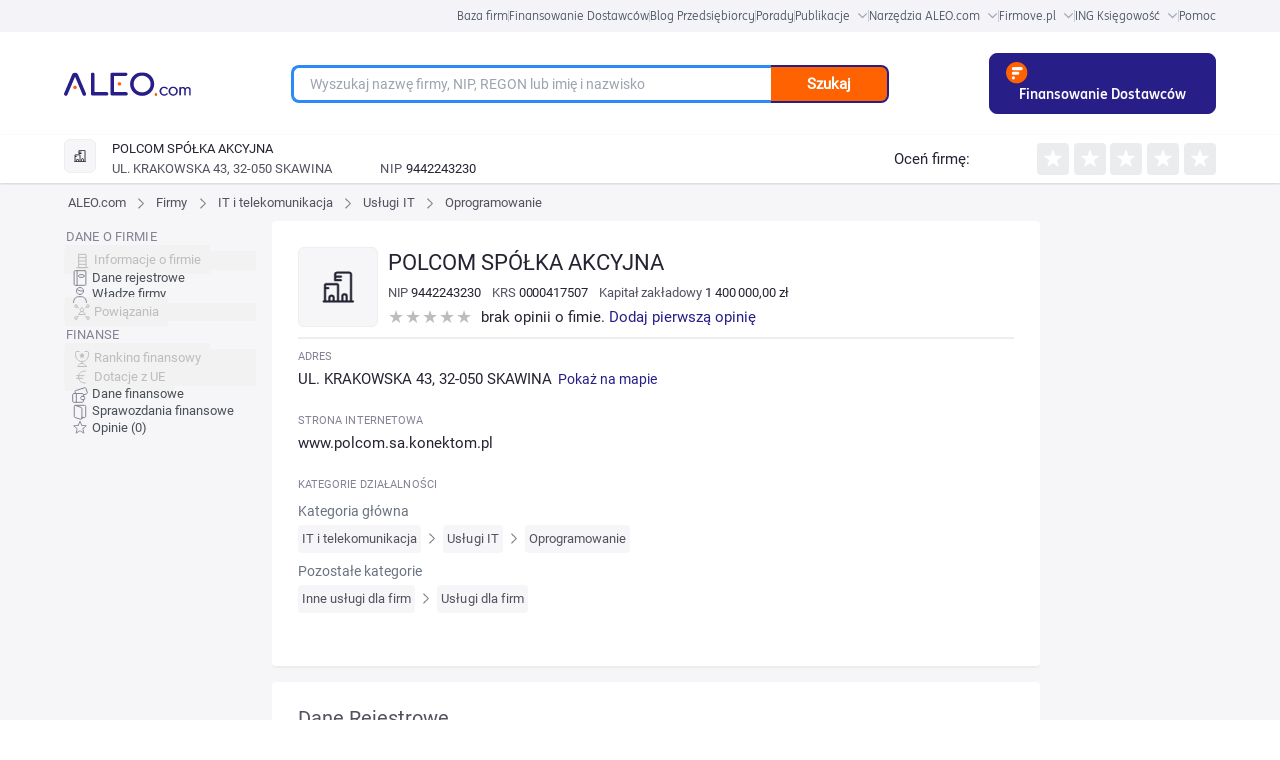

--- FILE ---
content_type: text/html; charset=utf-8
request_url: https://aleo.com/pl/firma/polcom-spolka-akcyjna
body_size: 28832
content:
<!DOCTYPE html><html lang="pl" dir="ltr" data-critters-container><head>
  <meta charset="utf-8">
  <title>Firma POLCOM SPÓŁKA AKCYJNA, SKAWINA - NIP, KRS, REGON, opinie, władze, powiązania kapitałowe, dane finansowe, sprawozdania - Dane z KRS - Oprogramowanie | ALEO.com</title>
  <base href="/pl/">
  <meta name="viewport" content="width=device-width, initial-scale=1">
  <link rel="icon" type="image/x-icon" href="assets/favicon.ico">
  <script src="https://code.jquery.com/jquery-3.6.0.min.js" integrity="sha256-/xUj+3OJU5yExlq6GSYGSHk7tPXikynS7ogEvDej/m4=" crossorigin="anonymous" defer></script>
<link rel="stylesheet" href="ng/styles-7JDKO62N.css"><meta name="description" content="Sprawdź NIP, REGON i KRS firmy POLCOM SPÓŁKA AKCYJNA. Przeczytaj opinie jej klientów. Dowiedz się jakie są powiązania pomiędzy firmami. Dane z rejestru KRS."><meta name="keywords" content="POLCOM SPÓŁKA AKCYJNA, profil firmy, kontakt, adres, telefon, NIP, REGON, KRS, powiązania między firmami, powiązania kapitałowe, władze firmy, dane z KRS, dane pobrane z KRS"><meta name="og:title" content="Firma POLCOM SPÓŁKA AKCYJNA, SKAWINA - NIP, KRS, REGON, opinie, władze, powiązania kapitałowe, dane finansowe, sprawozdania - Dane z KRS - Oprogramowanie | ALEO.com"><meta name="og:description" content="Sprawdź NIP, REGON i KRS firmy POLCOM SPÓŁKA AKCYJNA. Przeczytaj opinie jej klientów. Dowiedz się jakie są powiązania pomiędzy firmami. Dane z rejestru KRS."><meta name="google-site-verification" content="Uitqte8xfR4GNCnlsEqtCd5By2rEtWcFBw34NediDUk"><meta name="og:image" content="https://aleo.com/_fileserver/item/13443/Aleo-logo-og-fb.png"><style ng-app-id="ng">.header[_ngcontent-ng-c1165302550]{z-index:999;margin-left:auto;margin-right:auto;width:100%!important;max-width:1440px;--tw-bg-opacity: 1;background-color:rgb(255 255 255 / var(--tw-bg-opacity, 1))}@media (min-width: 768px){.header[_ngcontent-ng-c1165302550]{padding-left:3rem!important;padding-right:3rem!important}}@media (min-width: 1024px){.header[_ngcontent-ng-c1165302550]{padding-left:5rem!important;padding-right:5rem!important}}@media (min-width: 1280px){.header[_ngcontent-ng-c1165302550]{padding-left:8rem!important;padding-right:8rem!important}}.header__bar[_ngcontent-ng-c1165302550]{display:flex;width:100%;align-items:center;justify-content:space-between;padding-top:21px;padding-bottom:21px}.header__logo_img[_ngcontent-ng-c1165302550]{z-index:3;display:inline-block;max-width:initial;padding-left:1rem}@media (min-width: 768px){.header__logo_img[_ngcontent-ng-c1165302550]{padding-left:0}}.header__main[_ngcontent-ng-c1165302550]{width:100%;align-items:center;justify-content:center}.header__main_mobile_search_icon[_ngcontent-ng-c1165302550]{position:absolute;top:.625rem;margin-top:.375rem;cursor:pointer;padding-right:1rem;font-size:3rem!important;line-height:1!important;--tw-text-opacity: 1;color:rgb(255 98 0 / var(--tw-text-opacity, 1))}.header__main_mobile-searchbox[_ngcontent-ng-c1165302550]{padding:1rem 2rem}@media (min-width: 768px){.header__main_mobile-searchbox[_ngcontent-ng-c1165302550]{display:none}}.header__main_mobile[_ngcontent-ng-c1165302550]{display:block;text-align:right}@media (min-width: 768px){.header__main_mobile[_ngcontent-ng-c1165302550]{display:none}}.header__main_search[_ngcontent-ng-c1165302550]{display:none}@media (min-width: 768px){.header__main_search[_ngcontent-ng-c1165302550]{display:block}}.header_toolbox__container[_ngcontent-ng-c1165302550]{z-index:999;display:none;width:100%;align-items:center;justify-content:center;padding-top:1rem;padding-bottom:1rem}@media (min-width: 768px){.header_toolbox__container[_ngcontent-ng-c1165302550]{margin-left:2rem;margin-right:2rem;display:flex;font-size:1.5rem!important;line-height:2rem!important}}@media (min-width: 1024px){.header_toolbox__container[_ngcontent-ng-c1165302550]{font-size:1.875rem!important;line-height:2.25rem!important}}@media (min-width: 1280px){.header_toolbox__container[_ngcontent-ng-c1165302550]{margin-left:0}}.header_toolbox__menu[_ngcontent-ng-c1165302550]{margin-bottom:0;display:flex;width:91.666667%;list-style-type:none;flex-wrap:nowrap;align-items:center;justify-content:space-between}@media (min-width: 1024px){.header_toolbox__menu[_ngcontent-ng-c1165302550]{width:90%}}@media (min-width: 1536px){.header_toolbox__menu[_ngcontent-ng-c1165302550]{width:80%}}.header_toolbox__menu-item[_ngcontent-ng-c1165302550]{display:inline-flex;text-align:center}@media (min-width: 1024px){.header_toolbox__menu-item[_ngcontent-ng-c1165302550]{white-space:nowrap}}.header_toolbox__menu-item-icon[_ngcontent-ng-c1165302550]{margin-left:.5rem;display:inline-block;align-self:center}.header_toolbox__menu-item-icon--expanded[_ngcontent-ng-c1165302550]{--tw-rotate: 180deg;transform:translate(var(--tw-translate-x),var(--tw-translate-y)) rotate(var(--tw-rotate)) skew(var(--tw-skew-x)) skewY(var(--tw-skew-y)) scaleX(var(--tw-scale-x)) scaleY(var(--tw-scale-y))}.header_toolbox__menu-link[_ngcontent-ng-c1165302550]{max-width:fit-content;text-align:center;font-family:Roboto,sans-serif,system-ui;font-size:1.75rem;font-weight:400;line-height:2.5rem;--tw-text-opacity: 1;color:rgb(35 35 50 / var(--tw-text-opacity, 1))}@media (min-width: 768px){.header_toolbox__menu-link[_ngcontent-ng-c1165302550]{font-size:1.5rem!important;line-height:2rem!important}}@media (min-width: 1280px){.header_toolbox__menu-link[_ngcontent-ng-c1165302550]{font-size:1.875rem!important;line-height:2.25rem!important}}.header_toolbox__menu-link[_ngcontent-ng-c1165302550]:hover{--tw-text-opacity: 1;color:rgb(39 30 135 / var(--tw-text-opacity, 1))}.header_toolbox__expanded[_ngcontent-ng-c1165302550], .header_toolbox__publications_expanded[_ngcontent-ng-c1165302550]{margin-left:auto;margin-right:auto;display:flex;align-items:center;justify-content:center;overflow:hidden;--tw-bg-opacity: 1;background-color:rgb(229 229 235 / var(--tw-bg-opacity, 1));--tw-shadow: inset 0 17px 20px -27px rgba(25,25,43,.21);--tw-shadow-colored: inset 0 17px 20px -27px var(--tw-shadow-color);box-shadow:var(--tw-ring-offset-shadow, 0 0 #0000),var(--tw-ring-shadow, 0 0 #0000),var(--tw-shadow)}.header_toolbox__expanded--hidden[_ngcontent-ng-c1165302550]{height:0px;padding:0}.header_toolbox__expanded__menu[_ngcontent-ng-c1165302550], .header_toolbox__publications_expanded__menu[_ngcontent-ng-c1165302550]{margin:0;display:flex;width:100%;list-style-type:none;flex-wrap:wrap;padding:0}@media (min-width: 1280px){.header_toolbox__expanded__menu[_ngcontent-ng-c1165302550], .header_toolbox__publications_expanded__menu[_ngcontent-ng-c1165302550]{width:90%}}@media (min-width: 1536px){.header_toolbox__expanded__menu[_ngcontent-ng-c1165302550], .header_toolbox__publications_expanded__menu[_ngcontent-ng-c1165302550]{width:80%}}.header_toolbox__expanded__item[_ngcontent-ng-c1165302550], .header_toolbox__expanded__publications_item[_ngcontent-ng-c1165302550]{margin:auto;display:flex;flex-basis:25%;flex-wrap:nowrap;align-items:center;padding:1.25rem 1.25rem 1.25rem 2.5rem}.header_toolbox__expanded__item[_ngcontent-ng-c1165302550]:nth-child(-n+3), .header_toolbox__expanded__publications_item[_ngcontent-ng-c1165302550]:nth-child(-n+3){border-right-width:2px;border-style:solid;--tw-border-opacity: 1;border-color:rgb(235 236 237 / var(--tw-border-opacity, 1))}.header_toolbox__expanded__item__link[_ngcontent-ng-c1165302550]{display:flex;align-items:center;font-family:Roboto,sans-serif,system-ui;font-size:13px;font-size:1.5rem!important;line-height:2rem!important;font-weight:400;--tw-text-opacity: 1;color:rgb(35 35 50 / var(--tw-text-opacity, 1))}@media (min-width: 1024px){.header_toolbox__expanded__item__link[_ngcontent-ng-c1165302550]{font-size:1.875rem!important;line-height:2.25rem!important}}.header_toolbox__expanded__item__icon[_ngcontent-ng-c1165302550]{margin-right:2rem}.header_toolbox__expanded__publications_item[_ngcontent-ng-c1165302550]{flex-basis:25%}.header_toolbox__publications_expanded[_ngcontent-ng-c1165302550]{display:flex;align-items:center;justify-content:center}.header_toolbox__publications_expanded__menu[_ngcontent-ng-c1165302550]{width:100%}@media (min-width: 1280px){.header_toolbox__publications_expanded__menu[_ngcontent-ng-c1165302550]{width:90%}}@media (min-width: 1536px){.header_toolbox__publications_expanded__menu[_ngcontent-ng-c1165302550]{width:80%}}.company-search__fixed[_ngcontent-ng-c1165302550]{width:100%;align-items:center}.company-search__fixed[_ngcontent-ng-c1165302550] > [_ngcontent-ng-c1165302550]:not([hidden]) ~ [_ngcontent-ng-c1165302550]:not([hidden]){--tw-space-x-reverse: 0;margin-right:calc(1rem * var(--tw-space-x-reverse));margin-left:calc(1rem * calc(1 - var(--tw-space-x-reverse)))}.company-search__fixed[_ngcontent-ng-c1165302550]{border-top-width:1px;border-bottom-width:1px;padding-top:0;padding-bottom:0}@media (min-width: 768px){.company-search__fixed[_ngcontent-ng-c1165302550]{margin-top:0;margin-left:0;display:flex;padding-top:1.5rem;padding-bottom:1.5rem}}</style><style ng-app-id="ng">[_nghost-ng-c3931362678]     .p-toast{width:inherit;max-width:780px;opacity:.9}[_nghost-ng-c3931362678]     .p-toast .p-toast-message{box-shadow:0 2px 4px -1px #0003,0 4px 5px #00000024,0 1px 10px #0000001f;margin-left:0;margin-right:0;margin-top:0;margin-bottom:1rem;border-radius:.375rem}[_nghost-ng-c3931362678]     .p-toast .p-toast-message .p-toast-message-content{padding:1rem}[_nghost-ng-c3931362678]     .p-toast .p-toast-message .p-toast-message-content .p-toast-message-text{margin-top:0;margin-bottom:0;margin-right:0;margin-left:1rem}[_nghost-ng-c3931362678]     .p-toast .p-toast-message .p-toast-message-content .p-toast-message-icon{font-size:2rem}[_nghost-ng-c3931362678]     .p-toast .p-toast-message .p-toast-message-content .p-toast-summary{font-weight:700}[_nghost-ng-c3931362678]     .p-toast .p-toast-message .p-toast-message-content .p-toast-detail{margin-left:0;margin-right:0;margin-top:.5rem;margin-bottom:0}[_nghost-ng-c3931362678]     .p-toast .p-toast-message .p-toast-icon-close{transition:background-color .2s,color .2s,box-shadow .2s;height:2rem;border-radius:50%;background-color:transparent;padding-left:1rem}[_nghost-ng-c3931362678]     .p-toast .p-toast-message .p-toast-icon-close:hover{--tw-bg-opacity: 1;background-color:rgb(255 255 255 / var(--tw-bg-opacity, 1));opacity:.3}[_nghost-ng-c3931362678]     .p-toast .p-toast-message .p-toast-icon-close:focus{box-shadow:0 0 0 .2rem #a6d5fa;outline-width:0px;outline-offset:0px}[_nghost-ng-c3931362678]     .p-toast .p-toast-message.p-toast-message-info{border-radius:1rem;border-width:1px;border-style:solid;--tw-border-opacity: 1;border-color:rgb(8 145 207 / var(--tw-border-opacity, 1));--tw-bg-opacity: 1;background-color:rgb(179 229 252 / var(--tw-bg-opacity, 1));--tw-text-opacity: 1;color:rgb(4 72 104 / var(--tw-text-opacity, 1))}[_nghost-ng-c3931362678]     .p-toast .p-toast-message.p-toast-message-info .p-toast-message-icon, [_nghost-ng-c3931362678]     .p-toast .p-toast-message.p-toast-message-info .p-toast-icon-close{--tw-text-opacity: 1;color:rgb(4 72 104 / var(--tw-text-opacity, 1))}[_nghost-ng-c3931362678]     .p-toast .p-toast-message.p-toast-message-success{border-radius:1rem;border-width:1px;border-style:solid;--tw-border-opacity: 1;border-color:rgb(67 148 70 / var(--tw-border-opacity, 1));--tw-bg-opacity: 1;background-color:rgb(200 230 201 / var(--tw-bg-opacity, 1))}[_nghost-ng-c3931362678]     .p-toast .p-toast-message.p-toast-message-warn{border-radius:1rem;border-width:1px;border-style:solid;--tw-border-opacity: 1;border-color:rgb(233 165 40 / var(--tw-border-opacity, 1));--tw-bg-opacity: 1;background-color:rgb(255 236 179 / var(--tw-bg-opacity, 1));--tw-text-opacity: 1;color:rgb(133 77 14 / var(--tw-text-opacity, 1))}[_nghost-ng-c3931362678]     .p-toast .p-toast-message.p-toast-message-warn .p-toast-message-icon, [_nghost-ng-c3931362678]     .p-toast .p-toast-message.p-toast-message-warn .p-toast-icon-close{--tw-text-opacity: 1;color:rgb(133 77 14 / var(--tw-text-opacity, 1))}[_nghost-ng-c3931362678]     .p-toast .p-toast-message.p-toast-message-error{border-radius:1rem;border-width:1px;border-style:solid;--tw-border-opacity: 1;border-color:rgb(246 204 207 / var(--tw-border-opacity, 1));--tw-bg-opacity: 1;background-color:rgb(255 247 245 / var(--tw-bg-opacity, 1));--tw-text-opacity: 1;color:rgb(218 30 40 / var(--tw-text-opacity, 1))}[_nghost-ng-c3931362678]     .p-toast .p-toast-message.p-toast-message-error .p-toast-message-icon, [_nghost-ng-c3931362678]     .p-toast .p-toast-message.p-toast-message-error .p-toast-icon-close{--tw-text-opacity: 1;color:rgb(218 30 40 / var(--tw-text-opacity, 1))}</style><style ng-app-id="ng">.footer[_ngcontent-ng-c1031992270]{position:relative;width:auto;--tw-bg-opacity: 1;background-color:rgb(39 30 135 / var(--tw-bg-opacity, 1));padding:4rem;font-size:1.75rem;--tw-text-opacity: 1;color:rgb(255 255 255 / var(--tw-text-opacity, 1))}@media (min-width: 1024px){.footer[_ngcontent-ng-c1031992270]{padding:4rem 9rem}}@media (max-width: 768px){.footer[_ngcontent-ng-c1031992270]{padding:30px}}.footer__links[_ngcontent-ng-c1031992270]{display:flex;list-style-type:none;flex-wrap:wrap;padding-left:0}@media (max-width: 768px){.footer__links[_ngcontent-ng-c1031992270]{flex-direction:column;align-items:center;justify-content:center}.footer__link-item[_ngcontent-ng-c1031992270]{margin-bottom:1.5rem}}.footer__link[_ngcontent-ng-c1031992270]{margin-right:3.5rem;white-space:nowrap;font-size:1.875rem;--tw-text-opacity: 1;color:rgb(255 255 255 / var(--tw-text-opacity, 1))}@media (min-width: 768px){.footer__link[_ngcontent-ng-c1031992270]{font-size:1.5rem}}@media (min-width: 1024px){.footer__link[_ngcontent-ng-c1031992270]{font-size:1.875rem}}@media (max-width: 768px){.footer__link[_ngcontent-ng-c1031992270]{margin-right:0}}.footer__social[_ngcontent-ng-c1031992270]{margin-top:3rem!important;display:flex;align-items:center;justify-content:flex-start}@media (min-width: 1280px){.footer__social[_ngcontent-ng-c1031992270]{margin-right:.75rem;margin-top:.75rem;justify-content:flex-end}}@media (max-width: 768px){.footer__social[_ngcontent-ng-c1031992270]{justify-content:center}}.footer__social-icon__facebook[_ngcontent-ng-c1031992270]{margin-left:2.5rem;margin-right:2.5rem;height:29px;width:2rem;fill:#fff}.footer__social-icon__youtube[_ngcontent-ng-c1031992270]{margin-left:2.5rem;margin-right:2.5rem;height:27px;width:39px;fill:#fff}.footer__social-icon__linkedin[_ngcontent-ng-c1031992270]{margin-left:2.5rem;margin-right:2.5rem;height:30px;width:30px;fill:#fff}.footer__social-icon__twitter[_ngcontent-ng-c1031992270]{margin-left:2.5rem;margin-right:2.5rem;height:3rem;width:30px;fill:#fff}.footer__copyright[_ngcontent-ng-c1031992270]{margin-top:1.5rem;display:flex;align-items:flex-end;padding-left:0;--tw-text-opacity: 1;color:rgb(255 255 255 / var(--tw-text-opacity, 1))}@media (max-width: 768px){.footer__copyright[_ngcontent-ng-c1031992270]{flex-direction:column;align-items:center;justify-content:center}}.footer__copyright-icon[_ngcontent-ng-c1031992270]{margin-left:1.25rem;display:flex;height:3rem;align-items:center;justify-content:center}@media (max-width: 768px){.footer__copyright-icon[_ngcontent-ng-c1031992270]{justify-content:center}}.footer__copyright-text[_ngcontent-ng-c1031992270]{display:inline-block;align-items:center;justify-content:center;line-height:1}@media (max-width: 768px){.footer__copyright-text[_ngcontent-ng-c1031992270]{margin-top:1.25rem;margin-bottom:1.25rem;justify-content:center;text-align:center}}.footer__contact[_ngcontent-ng-c1031992270]{text-align:right}@media (max-width: 768px){.footer__contact[_ngcontent-ng-c1031992270]{margin-bottom:1.25rem;justify-content:center;text-align:center}}.footer__contact[_ngcontent-ng-c1031992270]   p[_ngcontent-ng-c1031992270]{margin:0}.footer__info-container[_ngcontent-ng-c1031992270]{margin-top:1.25rem;display:flex;align-items:center;justify-content:flex-end}@media (max-width: 768px){.footer__info-container[_ngcontent-ng-c1031992270]{justify-content:center}}.footer__email-link[_ngcontent-ng-c1031992270]{margin-left:1.25rem;--tw-text-opacity: 1;color:rgb(255 98 0 / var(--tw-text-opacity, 1))}.footer__social-icons[_ngcontent-ng-c1031992270]{display:flex;align-items:center;justify-content:flex-end}.footer-row[_ngcontent-ng-c1031992270]{display:flex;justify-content:space-between}@media (max-width: 768px){.footer-row[_ngcontent-ng-c1031992270]{flex-direction:column}}.footer-container[_ngcontent-ng-c1031992270]{margin-left:auto;margin-right:auto;max-width:1440px}</style><style ng-app-id="ng">.user-action[_ngcontent-ng-c50883701]{display:flex;align-items:center;justify-content:center}.user-action[_ngcontent-ng-c50883701] > [_ngcontent-ng-c50883701]:not([hidden]) ~ [_ngcontent-ng-c50883701]:not([hidden]){--tw-space-x-reverse: 0;margin-right:calc(1.5rem * var(--tw-space-x-reverse));margin-left:calc(1.5rem * calc(1 - var(--tw-space-x-reverse)))}.user-panel[_ngcontent-ng-c50883701]{position:relative;display:flex;height:4rem;align-items:center}.user-panel[_ngcontent-ng-c50883701] > [_ngcontent-ng-c50883701]:not([hidden]) ~ [_ngcontent-ng-c50883701]:not([hidden]){--tw-space-x-reverse: 0;margin-right:calc(1.5rem * var(--tw-space-x-reverse));margin-left:calc(1.5rem * calc(1 - var(--tw-space-x-reverse)))}.user-panel[_ngcontent-ng-c50883701]{padding-left:2rem}.user-panel__user-panel-icon[_ngcontent-ng-c50883701]{z-index:100;margin-top:0;margin-bottom:0;margin-left:2rem;margin-right:2rem;cursor:pointer}.login-button[_ngcontent-ng-c50883701]{cursor:pointer;--tw-text-opacity: 1;color:rgb(39 30 135 / var(--tw-text-opacity, 1))}@media (min-width: 768px){.login-button[_ngcontent-ng-c50883701]{font-size:1.5rem!important;line-height:2rem!important}}@media (min-width: 1280px){.login-button[_ngcontent-ng-c50883701]{font-size:1.875rem!important;line-height:2.25rem!important}}@media (min-width: 1536px){.login-button[_ngcontent-ng-c50883701]{font-size:2.25rem!important;line-height:2.5rem!important}}</style><style ng-app-id="ng">@layer primeng{.p-toast{position:fixed;width:25rem}.p-toast-message{overflow:hidden}.p-toast-message-content{display:flex;align-items:flex-start}.p-toast-message-text{flex:1 1 auto}.p-toast-top-right{top:20px;right:20px}.p-toast-top-left{top:20px;left:20px}.p-toast-bottom-left{bottom:20px;left:20px}.p-toast-bottom-right{bottom:20px;right:20px}.p-toast-top-center{top:20px;left:50%;transform:translate(-50%)}.p-toast-bottom-center{bottom:20px;left:50%;transform:translate(-50%)}.p-toast-center{left:50%;top:50%;min-width:20vw;transform:translate(-50%,-50%)}.p-toast-icon-close{display:flex;align-items:center;justify-content:center;overflow:hidden;position:relative;flex:none}.p-toast-icon-close.p-link{cursor:pointer}}
</style><style ng-app-id="ng">.change-lang-element[_ngcontent-ng-c3912278309]{cursor:pointer;font-size:1.875rem;font-weight:700}@media (min-width: 768px){.change-lang-element[_ngcontent-ng-c3912278309]{font-size:1.5rem}}@media (min-width: 1024px){.change-lang-element[_ngcontent-ng-c3912278309]{font-size:1.875rem}}</style><style ng-app-id="ng">@media (min-width: 640px){.searchbox[_ngcontent-ng-c1894002766]{width:100%!important}}@media (min-width: 768px){.searchbox[_ngcontent-ng-c1894002766]{width:700px}}@media (max-width: 767px){.searchbox[_ngcontent-ng-c1894002766]{width:100%!important}}.searchbox__container[_ngcontent-ng-c1894002766]{height:38px;position:relative;margin:0 auto;display:flex;width:80%!important}@media (min-width: 1024px){.searchbox__container[_ngcontent-ng-c1894002766]{width:75%!important}}.searchbox__input[_ngcontent-ng-c1894002766]{width:100%;border-top-left-radius:1rem;border-bottom-left-radius:1rem;border-width:2px;border-right-width:0px;border-style:solid;--tw-border-opacity: 1;border-color:rgb(39 30 135 / var(--tw-border-opacity, 1));padding:1rem 2rem;font-size:1.75rem}.searchbox[_ngcontent-ng-c1894002766]   input[_ngcontent-ng-c1894002766]:focus, .searchbox[_ngcontent-ng-c1894002766]   input[_ngcontent-ng-c1894002766]:hover{border-width:3px;border-right-width:0px;--tw-border-opacity: 1;border-color:rgb(44 138 248 / var(--tw-border-opacity, 1));outline:2px solid transparent;outline-offset:2px}.searchbox__button[_ngcontent-ng-c1894002766]{width:25%;cursor:pointer;border-top-right-radius:1rem;border-bottom-right-radius:1rem;border-width:2px;border-left-width:0px;border-style:solid;--tw-border-opacity: 1;border-color:rgb(39 30 135 / var(--tw-border-opacity, 1));--tw-bg-opacity: 1;background-color:rgb(255 98 0 / var(--tw-bg-opacity, 1));padding:0;font-weight:700;--tw-text-opacity: 1;color:rgb(255 255 255 / var(--tw-text-opacity, 1))}.searchbox__suggestions[_ngcontent-ng-c1894002766]{position:absolute;top:8rem;left:0;right:20rem;z-index:10;border-radius:.75rem;border-width:2px;border-style:solid;--tw-border-opacity: 1;border-color:rgb(255 98 0 / var(--tw-border-opacity, 1));--tw-bg-opacity: 1;background-color:rgb(255 255 255 / var(--tw-bg-opacity, 1));padding:3rem}.searchbox__suggestions[_ngcontent-ng-c1894002766]:before{position:absolute;top:-2.75rem;left:3rem;border-width:11px;content:var(--tw-content);--tw-border-opacity: 1;border-bottom-color:rgb(255 98 0 / var(--tw-border-opacity, 1))}.searchbox__suggestions[_ngcontent-ng-c1894002766]:after{top:-2.25rem;left:1.5rem;border-width:10px;content:var(--tw-content);--tw-border-opacity: 1;border-bottom-color:rgb(255 255 255 / var(--tw-border-opacity, 1))}@media (max-width: 992px){.searchbox__suggestions[_ngcontent-ng-c1894002766]{right:0}}.searchbox__suggestions[_ngcontent-ng-c1894002766]:before, .searchbox__suggestions[_ngcontent-ng-c1894002766]:after{position:absolute;height:0px;width:0px;border-style:solid;border-color:transparent;--tw-content: "";content:var(--tw-content)}.searchbox__suggestions-container[_ngcontent-ng-c1894002766]{height:auto;max-height:500px;overflow:auto}.searchbox__suggestion-section[_ngcontent-ng-c1894002766]{margin-top:1rem;margin-bottom:1rem;margin-left:0;margin-right:0}.searchbox__suggestion-title[_ngcontent-ng-c1894002766]{display:block;font-size:2.25rem;font-weight:500;--tw-text-opacity: 1;color:rgb(0 0 0 / var(--tw-text-opacity, 1))}.searchbox__suggestion-counter[_ngcontent-ng-c1894002766]{margin-left:.5rem;--tw-text-opacity: 1;color:rgb(74 74 74 / var(--tw-text-opacity, 1))}.searchbox__suggestion[_ngcontent-ng-c1894002766]{margin:2.5rem;font-size:15px}.searchbox__suggestion-link[_ngcontent-ng-c1894002766]{--tw-text-opacity: 1;color:rgb(39 30 135 / var(--tw-text-opacity, 1))}.searchbox__suggestion-link[_ngcontent-ng-c1894002766]   .company-nip[_ngcontent-ng-c1894002766]{--tw-text-opacity: 1;color:rgb(74 74 74 / var(--tw-text-opacity, 1))}.searchbox__suggestion-info[_ngcontent-ng-c1894002766]{margin-left:.5rem;display:inline-flex;--tw-text-opacity: 1;color:rgb(181 181 181 / var(--tw-text-opacity, 1))}.searchbox__authority_type[_ngcontent-ng-c1894002766]{display:inline-flex;padding-right:.625rem;font-size:1.7rem;--tw-text-opacity: 1;color:rgb(181 181 181 / var(--tw-text-opacity, 1))}.searchbox__authority_full_name[_ngcontent-ng-c1894002766]{display:inline-flex;font-size:1.7rem;text-transform:uppercase;--tw-text-opacity: 1;color:rgb(74 74 74 / var(--tw-text-opacity, 1))}.searchbox__authority_description[_ngcontent-ng-c1894002766]{margin-left:.625rem}</style><style ng-app-id="ng">.fixed[_ngcontent-ng-c1230700670]{top:0;z-index:10}.empty-side[_ngcontent-ng-c1230700670], .empty-side-content[_ngcontent-ng-c1230700670]{@appy w-full min-h-px float-left;}.profile-side-menu[_ngcontent-ng-c1230700670]{margin-left:83px;height:500px;align-items:center;justify-content:center;overflow:hidden}.mobile-bottom-menu[_ngcontent-ng-c1230700670]{display:none}@media (max-width: 992px){.mobile-bottom-menu[_ngcontent-ng-c1230700670]{position:fixed;bottom:0;display:flex;width:100%;top:0;z-index:10}}.menu-icon[_ngcontent-ng-c1230700670], [_nghost-ng-c1230700670]     .company-opinions:before, [_nghost-ng-c1230700670]     .financial-documents:before, [_nghost-ng-c1230700670]     .financial-indicators:before, [_nghost-ng-c1230700670]     .financial-grants:before, [_nghost-ng-c1230700670]     .financial-ranking:before, [_nghost-ng-c1230700670]     .company-connections:before, [_nghost-ng-c1230700670]     .company-authorities:before, [_nghost-ng-c1230700670]     .company-registry-data:before, [_nghost-ng-c1230700670]     .company-main-info:before{--webkit-backface-visibility: hidden;display:inline-block;height:2rem;width:2rem;background-size:contain;vertical-align:middle;--tw-content: "";content:var(--tw-content)}[_nghost-ng-c1230700670]     .label{font-size:11px;font-weight:500;text-transform:uppercase;line-height:2rem;letter-spacing:.01em;--tw-text-opacity: 1;color:rgb(131 131 149 / var(--tw-text-opacity, 1));font-feature-settings:"pnum" on,"lnum" on}[_nghost-ng-c1230700670]     .label__title{float:left;margin-bottom:.5rem;width:100%}[_nghost-ng-c1230700670]     .section{margin-bottom:2rem}[_nghost-ng-c1230700670]     .section-title{margin-bottom:4rem;white-space:normal;font-size:2.5rem;font-weight:400}@media (max-width: 539px){[_nghost-ng-c1230700670]     .section-title{margin-top:1rem}}[_nghost-ng-c1230700670]     .company-main-info:before{background-image:url("ng/media/company-main-info-VN6B6FMY.svg");background-repeat:no-repeat}[_nghost-ng-c1230700670]     .company-registry-data:before{background-image:url("ng/media/company-registry-data-GZAVON65.svg");background-repeat:no-repeat}[_nghost-ng-c1230700670]     .company-authorities:before{background-image:url("ng/media/company-authorities-YP74E5DT.svg");background-repeat:no-repeat}[_nghost-ng-c1230700670]     .company-connections:before{background-image:url("ng/media/company-connections-TDX6SZOG.svg");background-repeat:no-repeat}[_nghost-ng-c1230700670]     .financial-ranking:before{background-image:url("ng/media/financial-ranking-IKRPCTRG.svg");background-repeat:no-repeat}[_nghost-ng-c1230700670]     .financial-grants:before{background-image:url("ng/media/financial-grants-GD5LRVJA.svg");background-repeat:no-repeat}[_nghost-ng-c1230700670]     .financial-indicators:before{background-image:url("ng/media/financial-indicators-XQJDOBWX.svg");background-repeat:no-repeat}[_nghost-ng-c1230700670]     .financial-documents:before{background-image:url("ng/media/financial-documents-Q45L6AYP.svg");background-repeat:no-repeat}[_nghost-ng-c1230700670]     .company-opinions:before{background-image:url("ng/media/company-opinions-KUEGUZYI.svg");background-repeat:no-repeat}[_nghost-ng-c1230700670]     .p-checkbox{height:2.5rem;width:2.5rem;font-size:1.75rem;--tw-text-opacity: 1;color:rgb(255 255 255 / var(--tw-text-opacity, 1));transition-duration:.2s}[_nghost-ng-c1230700670]     .p-checkbox .p-checkbox-box{height:2.5rem;width:2.5rem;border-radius:.5rem;border-width:2px;border-style:solid;--tw-border-opacity: 1;border-color:rgb(206 212 218 / var(--tw-border-opacity, 1));--tw-bg-opacity: 1;background-color:rgb(255 255 255 / var(--tw-bg-opacity, 1));--tw-text-opacity: 1;color:rgb(255 98 0 / var(--tw-text-opacity, 1));transition:background-color .2s,color .2s,border-color .2s,box-shadow .2s}.company-profile-header-container[_ngcontent-ng-c1230700670]{box-shadow:0 1px 3px #0000001a,0 1px 2px #0000000f;display:none;width:100%;--tw-bg-opacity: 1;background-color:rgb(255 255 255 / var(--tw-bg-opacity, 1))}@media (min-width: 768px){.company-profile-header-container[_ngcontent-ng-c1230700670]{display:block}}.company-profile-data-container[_ngcontent-ng-c1230700670]{margin-left:auto;margin-right:auto;display:flex;width:100%;max-width:1440px;flex-wrap:wrap;--tw-bg-opacity: 1;background-color:rgb(246 246 248 / var(--tw-bg-opacity, 1))}@media (min-width: 768px){.company-profile-data-container[_ngcontent-ng-c1230700670]{padding-left:3rem;padding-right:3rem}}@media (min-width: 1024px){.company-profile-data-container[_ngcontent-ng-c1230700670]{padding-left:5rem;padding-right:5rem}}@media (min-width: 1280px){.company-profile-data-container[_ngcontent-ng-c1230700670]{padding-left:8rem;padding-right:8rem}}.company-profile-menu-tab[_ngcontent-ng-c1230700670]{position:sticky;bottom:0!important;z-index:10;display:block;width:100vw;--tw-shadow: 0 4px 6px 4px rgba(0, 0, 0, .1), 0 2px 4px 4px rgba(0, 0, 0, .06);--tw-shadow-colored: 0 4px 6px 4px var(--tw-shadow-color), 0 2px 4px 4px var(--tw-shadow-color);box-shadow:var(--tw-ring-offset-shadow, 0 0 #0000),var(--tw-ring-shadow, 0 0 #0000),var(--tw-shadow)}@media (min-width: 768px){.company-profile-menu-tab[_ngcontent-ng-c1230700670]{display:none}}.company-profile-data-menu-container[_ngcontent-ng-c1230700670]{display:none;font-size:1.25rem;line-height:1.75rem}@media (min-width: 768px){.company-profile-data-menu-container[_ngcontent-ng-c1230700670]{display:block;width:20%}}@media (min-width: 1024px){.company-profile-data-menu-container[_ngcontent-ng-c1230700670]{font-size:13px;line-height:20px}}@media (min-width: 1280px){.company-profile-data-menu-container[_ngcontent-ng-c1230700670]{width:16.666667%}}.company-profile-data-router-container[_ngcontent-ng-c1230700670]{width:100vw;overflow-x:hidden}@media (min-width: 768px){.company-profile-data-router-container[_ngcontent-ng-c1230700670]{width:75%}}@media (min-width: 1024px){.company-profile-data-router-container[_ngcontent-ng-c1230700670]{width:66.666667%}}[_nghost-ng-c1230700670]     .custom-scrolltop{height:5rem;width:5rem;border-radius:.5rem;--tw-bg-opacity: 1;background-color:rgb(255 98 0 / var(--tw-bg-opacity, 1));--tw-text-opacity: 1;color:rgb(255 255 255 / var(--tw-text-opacity, 1))}[_nghost-ng-c1230700670]     .custom-scrolltop:hover{border-width:1px;border-style:solid;--tw-border-opacity: 1;border-color:rgb(255 98 0 / var(--tw-border-opacity, 1));--tw-bg-opacity: 1;background-color:rgb(255 255 255 / var(--tw-bg-opacity, 1));--tw-text-opacity: 1;color:rgb(255 98 0 / var(--tw-text-opacity, 1))}[_nghost-ng-c1230700670]     .custom-scrolltop:hover .p-scrolltop-icon{--tw-text-opacity: 1;color:rgb(255 98 0 / var(--tw-text-opacity, 1))}</style><style ng-app-id="ng">.company-header[_ngcontent-ng-c3140477693]{margin-left:auto;margin-right:auto;margin-top:0;margin-bottom:.25rem;display:flex;width:100%;max-width:1440px;justify-content:space-between;--tw-bg-opacity: 1;background-color:rgb(255 255 255 / var(--tw-bg-opacity, 1))}@media (min-width: 768px){.company-header[_ngcontent-ng-c3140477693]{padding-left:3rem;padding-right:3rem}}@media (min-width: 1024px){.company-header[_ngcontent-ng-c3140477693]{padding-left:5rem;padding-right:5rem}}@media (min-width: 1280px){.company-header[_ngcontent-ng-c3140477693]{padding-left:8rem;padding-right:8rem}}.company-logo[_ngcontent-ng-c3140477693]{box-sizing:content-box;display:flex;height:5rem;width:5rem;align-items:center;justify-content:center;border-radius:.75rem;border-width:1px;border-style:solid;--tw-border-opacity: 1;border-color:rgb(238 238 238 / var(--tw-border-opacity, 1));--tw-bg-opacity: 1;background-color:rgb(246 246 248 / var(--tw-bg-opacity, 1));object-position:left;font-size:1.625rem;font-weight:300}@media (min-width: 1024px){.company-logo[_ngcontent-ng-c3140477693]{height:4rem;width:4rem}}.company-info[_ngcontent-ng-c3140477693]{margin-top:.5rem;margin-bottom:.5rem;display:flex;width:50%}.company-info[_ngcontent-ng-c3140477693] > [_ngcontent-ng-c3140477693]:not([hidden]) ~ [_ngcontent-ng-c3140477693]:not([hidden]){--tw-space-x-reverse: 0;margin-right:calc(2rem * var(--tw-space-x-reverse));margin-left:calc(2rem * calc(1 - var(--tw-space-x-reverse)))}@media (min-width: 1024px){.company-info[_ngcontent-ng-c3140477693]{width:66.666667%}}.company-info__data[_ngcontent-ng-c3140477693]{display:flex;width:100%;flex-wrap:wrap;align-self:center;font-size:1.625rem}.company-info__data_address[_ngcontent-ng-c3140477693]{display:flex;width:100%;flex-wrap:wrap}@media (min-width: 1024px){.company-info__data_address[_ngcontent-ng-c3140477693]{flex-wrap:nowrap}}.company-info__data_taxId[_ngcontent-ng-c3140477693], .company-info__data_phone[_ngcontent-ng-c3140477693]{display:inline-flex;flex:1 1 auto}.company-info__data_taxId[_ngcontent-ng-c3140477693] > [_ngcontent-ng-c3140477693]:not([hidden]) ~ [_ngcontent-ng-c3140477693]:not([hidden]), .company-info__data_phone[_ngcontent-ng-c3140477693] > [_ngcontent-ng-c3140477693]:not([hidden]) ~ [_ngcontent-ng-c3140477693]:not([hidden]){--tw-space-x-reverse: 0;margin-right:calc(.375rem * var(--tw-space-x-reverse));margin-left:calc(.375rem * calc(1 - var(--tw-space-x-reverse)))}.company-info-edit[_ngcontent-ng-c3140477693]{display:flex;width:25%;flex-wrap:wrap;justify-content:flex-start;align-self:center}@media (min-width: 1024px){.company-info-edit[_ngcontent-ng-c3140477693]{width:40%;flex-wrap:nowrap;justify-content:flex-end}}.company-info-edit__button[_ngcontent-ng-c3140477693]{display:inline-flex;cursor:pointer;--tw-text-opacity: 1;color:rgb(255 98 0 / var(--tw-text-opacity, 1))}.rate-description[_ngcontent-ng-c3140477693]{padding-right:.625rem}</style><style ng-app-id="ng">.company-category-strap[_ngcontent-ng-c48960006]{display:flex;align-items:center;white-space:nowrap;font-size:13px;line-height:20px}@media (max-width: 767px){.company-category-strap[_ngcontent-ng-c48960006]{overflow-x:auto}}</style><style ng-app-id="ng">a[id=company-opinions][_ngcontent-ng-c2738719914]{padding-top:3.75rem}[_nghost-ng-c2738719914]     .p-menu{position:sticky;top:10rem;width:100%;border-width:0px;background-color:inherit;padding-top:.25rem;padding-bottom:.25rem;padding-left:0;padding-right:0;font-size:1.625rem;line-height:2rem}[_nghost-ng-c2738719914]     .p-menu .p-component{background-color:inherit}[_nghost-ng-c2738719914]     .p-menu .p-menuitem-text{margin-top:auto;margin-bottom:auto}[_nghost-ng-c2738719914]     .p-menu .p-menuitem-link{padding:.75rem 1rem;--tw-text-opacity: 1;color:rgb(82 82 97 / var(--tw-text-opacity, 1))}[_nghost-ng-c2738719914]     .p-menu #company-opinions.p-menuitem-link{margin-top:3.75rem}[_nghost-ng-c2738719914]     .p-menu .p-menuitem-icon{filter:invert(52%) sepia(8%) saturate(566%) hue-rotate(201deg) brightness(98%) contrast(94%);margin-right:.5rem}[_nghost-ng-c2738719914]     .p-menu .p-menuitem-link:hover>.p-menuitem-icon, [_nghost-ng-c2738719914]     .p-menu .active>.p-menuitem-link>.p-menuitem-icon{filter:invert(13%) sepia(24%) saturate(7397%) hue-rotate(238deg) brightness(110%) contrast(109%)}[_nghost-ng-c2738719914]     .p-menu .p-disabled>.p-menuitem-icon{filter:invert(86%) sepia(4%) saturate(91%) hue-rotate(202deg) brightness(89%) contrast(90%)}[_nghost-ng-c2738719914]     .p-menu .p-menuitem-link:not(.p-disabled):hover, [_nghost-ng-c2738719914]     .p-menu .active>.p-menuitem-link{border-radius:1rem;--tw-bg-opacity: 1;background-color:rgb(239 239 241 / var(--tw-bg-opacity, 1));font-weight:400;--tw-text-opacity: 1;color:rgb(35 35 50 / var(--tw-text-opacity, 1))}[_nghost-ng-c2738719914]     .p-menu .p-disabled .p-menuitem-text{--tw-text-opacity: 1;color:rgb(189 189 191 / var(--tw-text-opacity, 1))}[_nghost-ng-c2738719914]     .p-menu .p-disabled{border-style:none;background-color:inherit}[_nghost-ng-c2738719914]     .p-menu .p-submenu-header{font-feature-settings:"pnum" on,"lnum" on;background-color:inherit;padding:.75rem .25rem;font-size:1.625rem;font-weight:500;text-transform:uppercase;letter-spacing:.01em;--tw-text-opacity: 1;color:rgb(131 131 149 / var(--tw-text-opacity, 1))}</style><style ng-app-id="ng">@layer primeng{.p-scrolltop{position:fixed;bottom:20px;right:20px;display:flex;align-items:center;justify-content:center}.p-scrolltop-sticky{position:sticky}.p-scrolltop-sticky.p-link{margin-left:auto}}
</style><style ng-app-id="ng">[_nghost-ng-c266298705]     .p-tabmenu{overflow-x:unset;float:none;display:inline-block;width:100vw;--tw-bg-opacity: 1;background-color:rgb(255 255 255 / var(--tw-bg-opacity, 1))}[_nghost-ng-c266298705]     .p-tabmenu .p-menuitem-text{display:block}[_nghost-ng-c266298705]     .p-tabmenu .p-tabmenuitem .p-menuitem-link{border-width:.375rem;border-style:solid;border-color:transparent;padding:1rem;--tw-text-opacity: 1;color:rgb(82 82 97 / var(--tw-text-opacity, 1))}[_nghost-ng-c266298705]     .p-tabmenu .p-tabmenuitem .p-disabled{--tw-text-opacity: 1;color:rgb(189 189 191 / var(--tw-text-opacity, 1))}[_nghost-ng-c266298705]     .p-tabmenu .p-tabmenuitem .p-disabled .p-menuitem-link{align-items:center;justify-content:center}[_nghost-ng-c266298705]     .p-tabmenu .p-tabmenuitem .p-disabled .p-menuitem-icon{filter:invert(52%) sepia(8%) saturate(566%) hue-rotate(201deg) brightness(98%) contrast(94%);margin-bottom:.5rem;display:inline-block}[_nghost-ng-c266298705]     .p-tabmenuitem{width:33vw}[_nghost-ng-c266298705]     .p-tabmenuitem.p-highlight .p-menuitem-link, [_nghost-ng-c266298705]     .p-tabmenuitem:not(.p-disabled):hover .p-menuitem-link{border-top-width:.375rem;border-style:solid;--tw-border-opacity: 1;border-color:rgb(39 30 135 / var(--tw-border-opacity, 1));--tw-text-opacity: 1;color:rgb(35 35 50 / var(--tw-text-opacity, 1))}[_nghost-ng-c266298705]     .p-tabmenuitem.p-highlight .p-menuitem-link .p-menuitem-icon, [_nghost-ng-c266298705]     .p-tabmenuitem:not(.p-disabled):hover .p-menuitem-link .p-menuitem-icon{filter:invert(13%) sepia(24%) saturate(7397%) hue-rotate(238deg) brightness(110%) contrast(109%)}[_nghost-ng-c266298705]     .p-tabmenuitem.p-highlight .p-menuitem-link .p-tabmenu-nav, [_nghost-ng-c266298705]     .p-tabmenuitem:not(.p-disabled):hover .p-menuitem-link .p-tabmenu-nav{justify-content:space-around}[_nghost-ng-c266298705]     .p-tabmenuitem.p-highlight .p-menuitem-link .p-disabled *, [_nghost-ng-c266298705]     .p-tabmenuitem:not(.p-disabled):hover .p-menuitem-link .p-disabled *{--tw-text-opacity: 1;color:rgb(189 189 191 / var(--tw-text-opacity, 1))}</style><style ng-app-id="ng">.add-opinion-popup-container[_ngcontent-ng-c584735922]{height:50%;width:50%}</style><style ng-app-id="ng">@layer primeng{.p-menu-overlay{position:absolute;top:0;left:0}.p-menu ul{margin:0;padding:0;list-style:none}.p-menu .p-submenu-header{align-items:center}.p-menu .p-menuitem-link{cursor:pointer;display:flex;align-items:center;text-decoration:none;overflow:hidden;position:relative}.p-menu .p-menuitem-text{line-height:1}}
</style><style ng-app-id="ng">@layer primeng{.p-tabmenu-nav-container{position:relative}.p-tabmenu-scrollable .p-tabmenu-nav-container{overflow:hidden}.p-tabmenu-nav-content{overflow-x:auto;overflow-y:hidden;scroll-behavior:smooth;scrollbar-width:none;overscroll-behavior:contain auto}.p-tabmenu-nav-btn{position:absolute;top:0;z-index:2;height:100%;display:flex;align-items:center;justify-content:center}.p-tabmenu-nav-prev{left:0}.p-tabmenu-nav-next{right:0}.p-tabview-nav-content::-webkit-scrollbar{display:none}.p-tabmenu-nav{display:flex;margin:0;padding:0;list-style-type:none;flex-wrap:nowrap}.p-tabmenu-nav a{cursor:pointer;-webkit-user-select:none;user-select:none;display:flex;align-items:center;position:relative;text-decoration:none;overflow:hidden}.p-tabmenu-nav a:focus{z-index:1}.p-tabmenu-nav .p-menuitem-text{line-height:1;white-space:nowrap}.p-tabmenu-ink-bar{display:none;z-index:1}.p-tabmenu-nav-content::-webkit-scrollbar{display:none}.p-tabmenuitem:not(.p-hidden){display:flex}}
</style><style ng-app-id="ng">.rating-icon.star-off[_ngcontent-ng-c3059497057]{--tw-bg-opacity: 1;background-color:rgb(235 236 237 / var(--tw-bg-opacity, 1))}.rating-icon.star-on[_ngcontent-ng-c3059497057]{--tw-bg-opacity: 1;background-color:rgb(14 6 102 / var(--tw-bg-opacity, 1))}.rating-icon[_ngcontent-ng-c3059497057]{transition:background-color .2s,color .2s,border-color .2s,box-shadow .2s;display:inline-block;cursor:pointer;border-radius:.5rem;--tw-text-opacity: 1;color:rgb(73 80 87 / var(--tw-text-opacity, 1))}.rating-icon[_ngcontent-ng-c3059497057]:not(:first-child){margin-left:.6rem}.rating-icon[_ngcontent-ng-c3059497057]:before{width:inherit;height:inherit;display:inline-block;--tw-scale-x: .6;--tw-scale-y: .6;transform:translate(var(--tw-translate-x),var(--tw-translate-y)) rotate(var(--tw-rotate)) skew(var(--tw-skew-x)) skewY(var(--tw-skew-y)) scaleX(var(--tw-scale-x)) scaleY(var(--tw-scale-y));background-image:url("ng/media/star-2YWP62OY.svg");background-size:contain;background-repeat:no-repeat;--tw-text-opacity: 1;color:rgb(255 255 255 / var(--tw-text-opacity, 1));--tw-content: "";content:var(--tw-content)}</style><style ng-app-id="ng">a.category-label[_ngcontent-ng-c3177230545], a.main-page-prefix[_ngcontent-ng-c3177230545]{display:inline-block;border-radius:.5rem;--tw-bg-opacity: 1;background-color:rgb(246 246 248 / var(--tw-bg-opacity, 1));padding:.5rem;text-align:center;font-size:1.625rem;letter-spacing:.003em;--tw-text-opacity: 1;color:rgb(82 82 97 / var(--tw-text-opacity, 1));text-decoration-thickness:0px}a.category-label[_ngcontent-ng-c3177230545]:hover, a.main-page-prefix[_ngcontent-ng-c3177230545]:hover{--tw-bg-opacity: 1;background-color:rgb(235 236 237 / var(--tw-bg-opacity, 1))}.arrow-right[_ngcontent-ng-c3177230545]{padding-left:1rem;padding-right:1rem}.arrow-right[_ngcontent-ng-c3177230545]:before{display:inline-block;height:1.5rem;width:.75rem;background-image:url("ng/media/arrow-right-WRP2QKUJ.svg");background-size:contain;background-repeat:no-repeat;vertical-align:middle;--tw-content: "";content:var(--tw-content)}.last-element[_ngcontent-ng-c3177230545], span.company-name[_ngcontent-ng-c3177230545]{display:inline-block;background-color:inherit;font-size:1.625rem;letter-spacing:.003em;--tw-text-opacity: 1;color:rgb(131 131 149 / var(--tw-text-opacity, 1))}.breadcrumb-plate[_ngcontent-ng-c3177230545]{margin-top:.5rem;margin-bottom:.5rem;flex:none;place-self:center}</style><link rel="alternate" href="https://aleo.com/pl/firma/polcom-spolka-akcyjna" hreflang="pl"><link rel="alternate" href="https://aleo.com/int/company/polcom-spolka-akcyjna" hreflang="en"><link rel="canonical" href="https://aleo.com/pl/firma/polcom-spolka-akcyjna"><style ng-app-id="ng">.section-button-link[_ngcontent-ng-c1074367993], .registry-details[_ngcontent-ng-c1074367993]   .pkd-codes__show-more-button[_ngcontent-ng-c1074367993], .registry-details__row__show-more-button[_ngcontent-ng-c1074367993]{cursor:pointer;border-width:0px;background-color:transparent;padding:0;font-size:1.75rem;--tw-text-opacity: 1;color:rgb(39 30 135 / var(--tw-text-opacity, 1))}@media screen and (min-width: 993px){.flex-width-lg-50[_ngcontent-ng-c1074367993]{width:50%}}@media screen and (max-width: 992px){.flex-width-100[_ngcontent-ng-c1074367993]{width:100%}}.removed-info[_ngcontent-ng-c1074367993]{margin-bottom:2rem;display:flex;border-radius:.75rem;--tw-bg-opacity: 1;background-color:rgb(255 247 242 / var(--tw-bg-opacity, 1));padding-top:1.5rem;padding-bottom:1.5rem}.removed-info__icon[_ngcontent-ng-c1074367993]{padding-left:1.75rem}.removed-info__text[_ngcontent-ng-c1074367993]{padding-top:.25rem;padding-right:1.5rem;padding-left:1rem;font-size:1.875rem}.company-closed-info[_ngcontent-ng-c1074367993]{margin-bottom:2rem;display:flex;border-radius:.75rem;background-color:#da1e280d;padding-top:1.5rem;padding-bottom:1.5rem}.company-closed-info__icon[_ngcontent-ng-c1074367993]{padding-right:0;padding-left:1.75rem}.company-closed-info__text[_ngcontent-ng-c1074367993]{padding-right:1.5rem;padding-left:1rem;font-size:1.875rem}.attribute-value[_ngcontent-ng-c1074367993]{font-size:1.875rem;font-weight:400}.legal-address[_ngcontent-ng-c1074367993]{float:left;margin-bottom:1rem;width:100%}.row-hidden[_ngcontent-ng-c1074367993]{visibility:hidden;position:absolute}.row-unknown-pkd[_ngcontent-ng-c1074367993]{--tw-text-opacity: 1;color:rgb(189 189 191 / var(--tw-text-opacity, 1))}.registry-details__row[_ngcontent-ng-c1074367993]{margin-top:.8rem;margin-bottom:.8rem;margin-left:0;margin-right:0;display:flex;height:4rem}.registry-details__row__label[_ngcontent-ng-c1074367993]{margin:0;display:flex;width:50%;align-items:center;font-size:1.875rem;font-weight:400;--tw-text-opacity: 1;color:rgb(131 131 149 / var(--tw-text-opacity, 1))}.registry-details__row__value[_ngcontent-ng-c1074367993]{margin:0;width:50%}.registry-details__row__copy[_ngcontent-ng-c1074367993]{height:3.75rem;min-width:3.75rem;border-radius:1.875rem}.registry-details__row__copy[_ngcontent-ng-c1074367993]:hover{--tw-bg-opacity: 1;background-color:rgb(229 229 230 / var(--tw-bg-opacity, 1))}.registry-details__row__copy[_ngcontent-ng-c1074367993]   .copy-icon[_ngcontent-ng-c1074367993]{cursor:pointer;padding:.625rem}.registry-details__row__line[_ngcontent-ng-c1074367993]{border-width:1px;border-style:solid;--tw-border-opacity: 1;border-color:rgb(238 238 238 / var(--tw-border-opacity, 1))}.registry-details__row__show-more-button[_ngcontent-ng-c1074367993]{margin-top:.5rem}.registry-details[_ngcontent-ng-c1074367993]   .pkd-codes[_ngcontent-ng-c1074367993]{margin-top:2.1vw}.registry-details[_ngcontent-ng-c1074367993]   .pkd-codes__label[_ngcontent-ng-c1074367993]{margin-left:0;margin-right:0;margin-top:0;padding-top:2rem}.registry-details[_ngcontent-ng-c1074367993]   .pkd-codes__code[_ngcontent-ng-c1074367993]{margin-left:0;margin-right:0;margin-top:0}.registry-details[_ngcontent-ng-c1074367993]   .pkd-codes__show-more-button[_ngcontent-ng-c1074367993]{margin-top:.42vw}.hidden_row[_ngcontent-ng-c1074367993]   [_ngcontent-ng-c1074367993]:nth-child(n+2){display:none}</style><style ng-app-id="ng">.similar-companies-container[_ngcontent-ng-c1128557966]{display:grid;grid-template-columns:repeat(1,minmax(0,1fr));place-items:stretch}@media (min-width: 768px){.similar-companies-container[_ngcontent-ng-c1128557966]{grid-template-columns:repeat(2,minmax(0,1fr))}}</style><style ng-app-id="ng">.avatar[_ngcontent-ng-c187857715]{margin-right:1.25rem;text-align:left}.label[_ngcontent-ng-c187857715]{margin-top:1.875rem;text-transform:uppercase}.authority-name[_ngcontent-ng-c187857715]{display:block;--tw-text-opacity: 1;color:rgb(35 35 50 / var(--tw-text-opacity, 1))}.authority-label[_ngcontent-ng-c187857715]{font-size:1.625rem;--tw-text-opacity: 1;color:rgb(82 82 97 / var(--tw-text-opacity, 1))}a.company-link[_ngcontent-ng-c187857715]{text-decoration:none;--tw-text-opacity: 1;color:rgb(39 30 135 / var(--tw-text-opacity, 1))}</style><style ng-app-id="ng">.grant[_ngcontent-ng-c311196853]{font-weight:400!important}.grant__project-years[_ngcontent-ng-c311196853]{margin-top:1.5rem;padding-bottom:1rem;vertical-align:top;font-size:11px;text-transform:uppercase;line-height:2rem;letter-spacing:.01em;--tw-text-opacity: 1;color:rgb(131 131 149 / var(--tw-text-opacity, 1))}.grant__project-title[_ngcontent-ng-c311196853]{margin-bottom:1rem;font-size:1.875rem}.grant-details[_ngcontent-ng-c311196853]{margin-left:0;margin-right:0;margin-top:4rem;--tw-bg-opacity: 1;background-color:rgb(255 255 255 / var(--tw-bg-opacity, 1))}.grant-details__row[_ngcontent-ng-c311196853]{margin-top:1rem;margin-bottom:1rem;margin-left:0;margin-right:0;display:flex}.grant-details__row__label[_ngcontent-ng-c311196853]{margin:0;width:50%;font-size:1.875rem;font-weight:400;--tw-text-opacity: 1;color:rgb(131 131 149 / var(--tw-text-opacity, 1))}.grant-details__row__value[_ngcontent-ng-c311196853]{margin:0;width:50%}.grant-details__row__line[_ngcontent-ng-c311196853]{border-width:1px;border-style:solid;--tw-border-opacity: 1;border-color:rgb(238 238 238 / var(--tw-border-opacity, 1))}.grant-details__row__summary[_ngcontent-ng-c311196853]{margin-top:2rem;margin-bottom:2rem;margin-left:0;margin-right:0;text-align:justify}.show_more_less_button[_ngcontent-ng-c311196853]{margin-top:1.5rem}[_nghost-ng-c311196853]     .p-accordion .p-accordion-content{border-width:0px}[_nghost-ng-c311196853]     .p-accordion .p-accordion-header{margin-top:0;margin-bottom:0;min-height:10.5rem;border-radius:1.5rem;background-color:inherit;--tw-text-opacity: 1;color:rgb(35 35 50 / var(--tw-text-opacity, 1))}[_nghost-ng-c311196853]     .p-accordion .p-accordion-header:hover{border-width:0px;--tw-bg-opacity: 1;background-color:rgb(235 236 237 / var(--tw-bg-opacity, 1));outline-width:0px}[_nghost-ng-c311196853]     .p-accordion .p-accordion-header .p-accordion-header-link{border-radius:1.5rem;border-width:0px;background-color:inherit}[_nghost-ng-c311196853]     .p-accordion .p-accordion-tab{border-radius:1.5rem}[_nghost-ng-c311196853]     .p-accordion #p-accordiontab-0{border-top-right-radius:1.5rem!important;border-top-left-radius:1.5rem!important}[_nghost-ng-c311196853]     .p-accordion .p-highlight{border-radius:1.5rem;border-style:none;--tw-bg-opacity: 1;background-color:rgb(229 229 235 / var(--tw-bg-opacity, 1))}[_nghost-ng-c311196853]     .p-accordion .p-highlight:hover{border-style:none;--tw-bg-opacity: 1;background-color:rgb(229 229 235 / var(--tw-bg-opacity, 1))}[_nghost-ng-c311196853]     .p-accordion .p-accordion-header:not(.p-disabled).p-highlight .p-accordion-header-link{border-radius:1.5rem;border-style:none;--tw-bg-opacity: 1;background-color:rgb(229 229 235 / var(--tw-bg-opacity, 1))}[_nghost-ng-c311196853]     .p-accordion .p-accordion-header:not(.p-disabled).p-highlight .p-accordion-header-link:focus{box-shadow:none!important}[_nghost-ng-c311196853]     .p-accordion .p-accordion-header:not(.p-disabled) .p-accordion-header-link:focus{box-shadow:none!important}[_nghost-ng-c311196853]     .p-accordion .expand-icon:before, [_nghost-ng-c311196853]     .p-accordion .collapse-icon:before{position:absolute;inset:50% 0 40% 95%;display:inline-block;background-size:contain;--tw-content: "";content:var(--tw-content)}[_nghost-ng-c311196853]     .p-accordion .expand-icon:before{background-image:url("ng/media/arrow-down-BD6SNU7T.svg");background-repeat:no-repeat;background-size:1.5rem}[_nghost-ng-c311196853]     .p-accordion .collapse-icon:before{background-image:url("ng/media/arrow-up-MSCNKL6Z.svg");background-repeat:no-repeat;background-size:1.5rem}</style><style ng-app-id="ng">.square[_ngcontent-ng-c483126157]{margin-right:1rem;height:1.75rem;width:1.75rem;align-self:center;border-radius:.25rem}.square.blue[_ngcontent-ng-c483126157]{--tw-bg-opacity: 1;background-color:rgb(51 125 212 / var(--tw-bg-opacity, 1))}.square.green[_ngcontent-ng-c483126157]{--tw-bg-opacity: 1;background-color:rgb(0 184 1 / var(--tw-bg-opacity, 1))}.row[_ngcontent-ng-c483126157]{margin-bottom:1rem;display:flex;flex-wrap:nowrap}.separator[_ngcontent-ng-c483126157]{height:1px;overflow:auto;border-top-width:1px;--tw-border-opacity: 1;border-color:rgb(238 238 238 / var(--tw-border-opacity, 1))}.financial-data__font[_ngcontent-ng-c483126157], .p-datatable-thead[_ngcontent-ng-c483126157]    , .table__data_column[_ngcontent-ng-c483126157], .table__description_column[_ngcontent-ng-c483126157]{font-family:Roboto,sans-serif,system-ui;font-weight:400}.financial-data__header[_ngcontent-ng-c483126157]{--tw-bg-opacity: 1 !important;background-color:rgb(255 255 255 / var(--tw-bg-opacity, 1))!important}.financial-data__graph_footnote[_ngcontent-ng-c483126157]{margin-top:1.5rem;margin-bottom:3rem;--tw-text-opacity: 1;color:rgb(131 131 149 / var(--tw-text-opacity, 1))}.financial-data__label[_ngcontent-ng-c483126157]{display:block;padding-right:1.25rem;font-size:1.625rem;--tw-text-opacity: 1;color:rgb(82 82 97 / var(--tw-text-opacity, 1))}.table[_ngcontent-ng-c483126157]{display:block}.table__description_column[_ngcontent-ng-c483126157]{display:flex!important;width:18rem!important;align-items:center!important;white-space:nowrap!important;text-align:left!important;font-size:1.125rem!important;line-height:1.75rem!important}@media (min-width: 640px){.table__description_column[_ngcontent-ng-c483126157]{width:20rem!important;font-size:13px!important;line-height:20px!important}}@media (min-width: 768px){.table__description_column[_ngcontent-ng-c483126157]{width:24rem!important}}.table__data_column[_ngcontent-ng-c483126157]{max-width:fit-content;font-size:1.125rem;line-height:1.75rem}@media (min-width: 640px){.table__data_column[_ngcontent-ng-c483126157]{font-size:13px;line-height:20px}}.table__icon_up[_ngcontent-ng-c483126157]{vertical-align:text-bottom}.table__icon_down[_ngcontent-ng-c483126157], .table__tooltip_icon[_ngcontent-ng-c483126157]{vertical-align:middle}.table__icon_hidden[_ngcontent-ng-c483126157]{visibility:hidden}.table__tooltip_icon[_ngcontent-ng-c483126157]{margin-left:.5rem;height:1.5rem;width:1.5rem;border-radius:9999px;--tw-bg-opacity: 1;background-color:rgb(243 243 247 / var(--tw-bg-opacity, 1));padding-top:.25rem;padding-bottom:.25rem;padding-left:0;padding-right:0}.table__subheader[_ngcontent-ng-c483126157]{pointer-events:none!important;--tw-bg-opacity: 1 !important;background-color:rgb(246 246 248 / var(--tw-bg-opacity, 1))!important;font-weight:500!important;--tw-text-opacity: 1 !important;color:rgb(14 6 102 / var(--tw-text-opacity, 1))!important}.link[_ngcontent-ng-c483126157]{font-size:1.75rem}  [role=grid]{display:block!important} tbody>tr>td{width:fit-content} th{font-weight:400!important}.p-datatable-thead[_ngcontent-ng-c483126157] {text-align:right!important;--tw-text-opacity: 1 !important;color:rgb(82 82 97 / var(--tw-text-opacity, 1))!important}.row-hidden[_ngcontent-ng-c483126157] {display:none}.financial-data-table-rows[_ngcontent-ng-c483126157] {margin-left:1rem;margin-right:1rem;margin-top:0;margin-bottom:1rem;height:30px;width:95%;text-align:right;--tw-text-opacity: 1;color:rgb(82 82 97 / var(--tw-text-opacity, 1))}.financial-data-table-rows[_ngcontent-ng-c483126157] :hover{border-radius:1rem!important;--tw-bg-opacity: 1 !important;background-color:rgb(246 246 248 / var(--tw-bg-opacity, 1))!important}</style><style ng-app-id="ng">[_nghost-ng-c1253546800]     .p-accordion .p-accordion-header{margin-top:0;margin-bottom:0;height:60px;border-radius:1.5rem;border-width:0px;--tw-bg-opacity: 1;background-color:rgb(255 255 255 / var(--tw-bg-opacity, 1));background-color:inherit;padding:.5em 13px;--tw-text-opacity: 1;color:rgb(35 35 50 / var(--tw-text-opacity, 1));outline-width:0px}[_nghost-ng-c1253546800]     .p-accordion .p-accordion-header:hover{border-width:0px;--tw-bg-opacity: 1;background-color:rgb(235 236 237 / var(--tw-bg-opacity, 1));outline-width:0px}[_nghost-ng-c1253546800]     .p-accordion .p-highlight{--tw-bg-opacity: 1;background-color:rgb(229 229 235 / var(--tw-bg-opacity, 1))}[_nghost-ng-c1253546800]     .p-accordion .p-highlight:hover{--tw-bg-opacity: 1;background-color:rgb(229 229 235 / var(--tw-bg-opacity, 1))}[_nghost-ng-c1253546800]     .p-accordion .p-accordion-header-link{border-width:0px;background-color:inherit;padding-top:1.5rem;outline-width:0px}[_nghost-ng-c1253546800]     .p-accordion .p-accordion-content{margin-left:1em;margin-right:1em;border-width:0px;--tw-bg-opacity: 1;background-color:rgb(255 255 255 / var(--tw-bg-opacity, 1));padding:.5em}[_nghost-ng-c1253546800]     .p-accordion .p-accordion-header:not(.p-disabled).p-highlight .p-accordion-header-link{border-radius:1.5rem;border-style:none;--tw-bg-opacity: 1;background-color:rgb(229 229 235 / var(--tw-bg-opacity, 1))}[_nghost-ng-c1253546800]     .p-accordion .p-accordion-header:not(.p-disabled).p-highlight .p-accordion-header-link:focus{box-shadow:none!important}[_nghost-ng-c1253546800]     .p-accordion .p-accordion-header:not(.p-disabled) .p-accordion-header-link:focus{box-shadow:none!important}[_nghost-ng-c1253546800]     .p-accordion .expand-icon:before, [_nghost-ng-c1253546800]     .p-accordion .collapse-icon:before{position:absolute;inset:45% 0 25% 95%;display:inline-block;background-size:contain;--tw-content: "";content:var(--tw-content)}[_nghost-ng-c1253546800]     .p-accordion .expand-icon:before{background-image:url("ng/media/arrow-down-BD6SNU7T.svg");background-repeat:no-repeat;background-size:1.5rem}[_nghost-ng-c1253546800]     .p-accordion .collapse-icon:before{background-image:url("ng/media/arrow-up-MSCNKL6Z.svg");background-repeat:no-repeat;background-size:1.5rem}.recaptcha-text[_ngcontent-ng-c1253546800]{display:none}.header[_ngcontent-ng-c1253546800]{position:relative;top:50%;font-size:15px;line-height:22px;font-weight:400}.documents-list[_ngcontent-ng-c1253546800]{padding-top:0;padding-bottom:0;padding-left:2rem;padding-right:2rem;font-size:15px;line-height:22px}</style><style ng-app-id="ng">.vat-status-section[_ngcontent-ng-c370485999]{margin-top:2rem}.vat-status-section[_ngcontent-ng-c370485999]   .label__title[_ngcontent-ng-c370485999]{margin-top:1.25rem;font-size:1.875rem}.vat-status-section[_ngcontent-ng-c370485999]   .vat-status[_ngcontent-ng-c370485999]{border-radius:1.5rem;padding:.5rem 1rem;text-transform:uppercase}.vat-status-section[_ngcontent-ng-c370485999]   .vat-status-active[_ngcontent-ng-c370485999]{background-color:#24a1481a;--tw-text-opacity: 1;color:rgb(36 161 72 / var(--tw-text-opacity, 1))}.vat-status-section[_ngcontent-ng-c370485999]   .vat-status-exempted[_ngcontent-ng-c370485999], .vat-status-section[_ngcontent-ng-c370485999]   .vat-status-unregistered[_ngcontent-ng-c370485999]{--tw-bg-opacity: 1;background-color:rgb(242 242 243 / var(--tw-bg-opacity, 1));--tw-text-opacity: 1;color:rgb(189 189 191 / var(--tw-text-opacity, 1))}</style><style ng-app-id="ng">.bank-account[_ngcontent-ng-c1719006476]{display:inline-flex;height:52px;width:401px;justify-content:space-between;padding:1.25rem}.bank-account__number[_ngcontent-ng-c1719006476]{display:flex;align-items:center}.bank-account__number[_ngcontent-ng-c1719006476] > [_ngcontent-ng-c1719006476]:not([hidden]) ~ [_ngcontent-ng-c1719006476]:not([hidden]){--tw-space-x-reverse: 0;margin-right:calc(.75rem * var(--tw-space-x-reverse));margin-left:calc(.75rem * calc(1 - var(--tw-space-x-reverse)))}.bank-account[_ngcontent-ng-c1719006476]   .bank-account-icon[_ngcontent-ng-c1719006476]{margin-right:.75rem;height:2.75rem;width:2.75rem}.bank-account__copy[_ngcontent-ng-c1719006476]{height:3.75rem;width:3.75rem;border-radius:1.875rem}.bank-account__copy[_ngcontent-ng-c1719006476]:hover{--tw-bg-opacity: 1;background-color:rgb(229 229 230 / var(--tw-bg-opacity, 1))}.bank-account__copy[_ngcontent-ng-c1719006476]   .copy-icon[_ngcontent-ng-c1719006476]{cursor:pointer;padding:.625rem}.bank-account[_ngcontent-ng-c1719006476]:hover{border-radius:1.25rem;--tw-bg-opacity: 1;background-color:rgb(246 246 248 / var(--tw-bg-opacity, 1))}.hidden_row[_ngcontent-ng-c1719006476]   .bank-account[_ngcontent-ng-c1719006476]:nth-child(n+4){display:none}</style><style ng-app-id="ng">.expand-label[_ngcontent-ng-c1692885418]{margin-top:1rem;font-size:1.75rem;line-height:2rem}</style><style ng-app-id="ng">@layer primeng{.p-datatable{position:relative}.p-datatable>.p-datatable-wrapper{overflow:auto}.p-datatable-table{border-spacing:0px;width:100%}.p-datatable .p-sortable-column{cursor:pointer;-webkit-user-select:none;user-select:none}.p-datatable .p-sortable-column .p-column-title,.p-datatable .p-sortable-column .p-sortable-column-icon,.p-datatable .p-sortable-column .p-sortable-column-badge{vertical-align:middle}.p-datatable .p-sortable-column .p-icon-wrapper{display:inline}.p-datatable .p-sortable-column .p-sortable-column-badge{display:inline-flex;align-items:center;justify-content:center}.p-datatable-hoverable-rows .p-selectable-row{cursor:pointer}.p-datatable-scrollable>.p-datatable-wrapper{position:relative}.p-datatable-scrollable-table>.p-datatable-thead{position:sticky;top:0;z-index:2}.p-datatable-scrollable-table>.p-datatable-frozen-tbody{position:sticky;z-index:1}.p-datatable-scrollable-table>.p-datatable-tfoot{position:sticky;bottom:0;z-index:1}.p-datatable-scrollable .p-frozen-column{position:sticky;background:inherit;z-index:1}.p-datatable-scrollable th.p-frozen-column{z-index:1}.p-datatable-flex-scrollable{display:flex;flex-direction:column;height:100%}.p-datatable-flex-scrollable>.p-datatable-wrapper{display:flex;flex-direction:column;flex:1;height:100%}.p-datatable-scrollable-table>.p-datatable-tbody>.p-rowgroup-header{position:sticky;z-index:2}.p-datatable-resizable-table>.p-datatable-thead>tr>th,.p-datatable-resizable-table>.p-datatable-tfoot>tr>td,.p-datatable-resizable-table>.p-datatable-tbody>tr>td{overflow:hidden;white-space:nowrap}.p-datatable-resizable-table>.p-datatable-thead>tr>th.p-resizable-column:not(.p-frozen-column){background-clip:padding-box;position:relative}.p-datatable-resizable-table-fit>.p-datatable-thead>tr>th.p-resizable-column:last-child .p-column-resizer{display:none}.p-datatable .p-column-resizer{display:block;position:absolute!important;top:0;right:0;margin:0;width:.5rem;height:100%;padding:0;cursor:col-resize;border:1px solid transparent}.p-datatable .p-column-resizer-helper{width:1px;position:absolute;z-index:10;display:none}.p-datatable .p-row-editor-init,.p-datatable .p-row-editor-save,.p-datatable .p-row-editor-cancel,.p-datatable .p-row-toggler{display:inline-flex;align-items:center;justify-content:center;overflow:hidden;position:relative}.p-datatable-reorder-indicator-up,.p-datatable-reorder-indicator-down{position:absolute}.p-datatable-reorderablerow-handle,[pReorderableColumn]{cursor:move}.p-datatable .p-datatable-loading-overlay{position:absolute;display:flex;align-items:center;justify-content:center;z-index:3}.p-column-filter-row{display:flex;align-items:center;width:100%}.p-column-filter-menu{display:inline-flex}.p-column-filter-row p-columnfilterformelement{flex:1 1 auto;width:1%}.p-column-filter-menu-button,.p-column-filter-clear-button{display:inline-flex;justify-content:center;align-items:center;cursor:pointer;text-decoration:none;overflow:hidden;position:relative}.p-column-filter-overlay{position:absolute;top:0;left:0}.p-column-filter-row-items{margin:0;padding:0;list-style:none}.p-column-filter-row-item{cursor:pointer}.p-column-filter-add-button,.p-column-filter-remove-button{justify-content:center}.p-column-filter-add-button .p-button-label,.p-column-filter-remove-button .p-button-label{flex-grow:0}.p-column-filter-buttonbar{display:flex;align-items:center;justify-content:space-between}.p-column-filter-buttonbar .p-button{width:auto}.p-datatable-tbody>tr>td>.p-column-title{display:none}.p-datatable-scroller-spacer{display:flex}.p-datatable .p-scroller .p-scroller-loading{transform:none!important;min-height:0;position:sticky;top:0;left:0}}
</style><style ng-app-id="ng">@layer primeng{.p-accordion-header-link{cursor:pointer;display:flex;align-items:center;-webkit-user-select:none;user-select:none;position:relative;text-decoration:none}.p-accordion-header-link:focus{z-index:1}.p-accordion-header-text{line-height:1}.p-accordion .p-toggleable-content{overflow:hidden}.p-accordion .p-accordion-tab-active>.p-toggleable-content:not(.ng-animating){overflow:inherit}.p-accordion-toggle-icon-end{order:1;margin-left:auto}.p-accordion-toggle-icon{order:0}}
</style><style ng-app-id="ng">.show-more-less[_ngcontent-ng-c4245535714]{padding-top:3rem}</style><style ng-app-id="ng">.document-range[_ngcontent-ng-c1205568411], .document-type[_ngcontent-ng-c1205568411], .document-download[_ngcontent-ng-c1205568411]{padding-bottom:1rem}</style><style ng-app-id="ng">.last-element[_ngcontent-ng-c3312394358]{display:flex;width:100%;flex-wrap:wrap;justify-content:space-between;font-size:2.75rem;font-weight:400;line-height:4rem;letter-spacing:-.015em}.company-ids[_ngcontent-ng-c3312394358]{display:inline-flex;flex:0 1 auto;flex-wrap:nowrap;font-size:1.625rem;letter-spacing:-.005em}@media (max-width: 767px){.company-ids[_ngcontent-ng-c3312394358]{flex-wrap:wrap}}.separator[_ngcontent-ng-c3312394358]{padding-left:.25rem}.company-label[_ngcontent-ng-c3312394358]{--tw-text-opacity: 1;color:rgb(82 82 97 / var(--tw-text-opacity, 1))}@media (max-width: 559px){.company-label[_ngcontent-ng-c3312394358]{font-size:11px;line-height:18px}}.company-logo[_ngcontent-ng-c3312394358]{display:flex;height:6rem;width:6rem;flex:none;align-items:center;justify-content:center;border-radius:.75rem;border-width:1px;border-style:solid;--tw-border-opacity: 1;border-color:rgb(238 238 238 / var(--tw-border-opacity, 1));--tw-bg-opacity: 1;background-color:rgb(246 246 248 / var(--tw-bg-opacity, 1));font-size:1.625rem;font-weight:300}@media (min-width: 640px){.company-logo[_ngcontent-ng-c3312394358]{height:10rem;width:10rem}}@media (min-width: 768px){.company-logo[_ngcontent-ng-c3312394358]{height:6rem;width:6rem}}@media (min-width: 1024px){.company-logo[_ngcontent-ng-c3312394358]{height:10rem;width:10rem}}.tax-id[_ngcontent-ng-c3312394358], .krs[_ngcontent-ng-c3312394358]{display:inline-flex;flex-shrink:1}.tax-id[_ngcontent-ng-c3312394358] > [_ngcontent-ng-c3312394358]:not([hidden]) ~ [_ngcontent-ng-c3312394358]:not([hidden]), .krs[_ngcontent-ng-c3312394358] > [_ngcontent-ng-c3312394358]:not([hidden]) ~ [_ngcontent-ng-c3312394358]:not([hidden]){--tw-space-x-reverse: 0;margin-right:calc(.375rem * var(--tw-space-x-reverse));margin-left:calc(.375rem * calc(1 - var(--tw-space-x-reverse)))}.tax-id[_ngcontent-ng-c3312394358]   i[_ngcontent-ng-c3312394358], .krs[_ngcontent-ng-c3312394358]   i[_ngcontent-ng-c3312394358]{margin-left:.375rem;margin-right:.375rem;place-self:center;padding-left:.25rem}.seed-capital[_ngcontent-ng-c3312394358], .not-confirmed[_ngcontent-ng-c3312394358]{display:inline-flex;flex:1 1 auto}.seed-capital[_ngcontent-ng-c3312394358] > [_ngcontent-ng-c3312394358]:not([hidden]) ~ [_ngcontent-ng-c3312394358]:not([hidden]), .not-confirmed[_ngcontent-ng-c3312394358] > [_ngcontent-ng-c3312394358]:not([hidden]) ~ [_ngcontent-ng-c3312394358]:not([hidden]){--tw-space-x-reverse: 0;margin-right:calc(.375rem * var(--tw-space-x-reverse));margin-left:calc(.375rem * calc(1 - var(--tw-space-x-reverse)))}.seed-capital[_ngcontent-ng-c3312394358]   i[_ngcontent-ng-c3312394358], .not-confirmed[_ngcontent-ng-c3312394358]   i[_ngcontent-ng-c3312394358]{margin-left:.375rem;margin-right:.375rem;place-self:center;padding-left:.25rem}</style><style ng-app-id="ng">.contact-container[_ngcontent-ng-c470081931]{display:flex;width:100%;flex-wrap:wrap}.label[_ngcontent-ng-c470081931]{white-space:nowrap}.twitter[_ngcontent-ng-c470081931], .linkedin[_ngcontent-ng-c470081931], .facebook[_ngcontent-ng-c470081931]{display:inline-block;height:3.75rem;width:2rem;--tw-scale-x: .6;--tw-scale-y: .6;transform:translate(var(--tw-translate-x),var(--tw-translate-y)) rotate(var(--tw-rotate)) skew(var(--tw-skew-x)) skewY(var(--tw-skew-y)) scaleX(var(--tw-scale-x)) scaleY(var(--tw-scale-y));fill:#838395}@media (max-width: 992px){.twitter[_ngcontent-ng-c470081931], .linkedin[_ngcontent-ng-c470081931], .facebook[_ngcontent-ng-c470081931]{height:4.125rem;width:4.125rem;--tw-scale-x: .8;--tw-scale-y: .8;transform:translate(var(--tw-translate-x),var(--tw-translate-y)) rotate(var(--tw-rotate)) skew(var(--tw-skew-x)) skewY(var(--tw-skew-y)) scaleX(var(--tw-scale-x)) scaleY(var(--tw-scale-y))}}.e-mail[_ngcontent-ng-c470081931], .phone[_ngcontent-ng-c470081931], .site[_ngcontent-ng-c470081931], .socials[_ngcontent-ng-c470081931]{margin-bottom:1.5rem;margin-right:2rem;display:block}.e-mail[_ngcontent-ng-c470081931]   h3[_ngcontent-ng-c470081931], .phone[_ngcontent-ng-c470081931]   h3[_ngcontent-ng-c470081931], .site[_ngcontent-ng-c470081931]   h3[_ngcontent-ng-c470081931], .socials[_ngcontent-ng-c470081931]   h3[_ngcontent-ng-c470081931]{margin-bottom:.5rem}.social-media-container[_ngcontent-ng-c470081931]{margin-left:-.25rem}.social-media-container[_ngcontent-ng-c470081931] > [_ngcontent-ng-c470081931]:not([hidden]) ~ [_ngcontent-ng-c470081931]:not([hidden]){--tw-space-x-reverse: 0;margin-right:calc(1rem * var(--tw-space-x-reverse));margin-left:calc(1rem * calc(1 - var(--tw-space-x-reverse)))}@media (max-width: 767px){.social-media-container[_ngcontent-ng-c470081931] > [_ngcontent-ng-c470081931]:not([hidden]) ~ [_ngcontent-ng-c470081931]:not([hidden]){--tw-space-x-reverse: 0;margin-right:calc(2rem * var(--tw-space-x-reverse));margin-left:calc(2rem * calc(1 - var(--tw-space-x-reverse)))}}</style><style ng-app-id="ng">.category-type{display:flex;width:100%;align-items:center;padding-top:.5rem;font-size:1.75rem;--tw-text-opacity: 1;color:rgb(107 114 128 / var(--tw-text-opacity, 1))}.main-category{display:flex;align-items:center}@media (max-width: 767px){.main-category{padding-top:.5rem!important;padding-bottom:.5rem!important}.main-category .strap-container{flex-wrap:wrap}}.company-category-strap{display:flex;align-items:center}@media (max-width: 767px){.company-category-strap{padding-top:.5rem!important;padding-bottom:.5rem!important}.company-category-strap.side-category .strap-container{flex-wrap:wrap}}
</style><style ng-app-id="ng">.aboutUs[_ngcontent-ng-c450824867], .offer[_ngcontent-ng-c450824867], .operation-types[_ngcontent-ng-c450824867]{display:contents;padding-bottom:2rem;text-align:justify}.auto-translate-label[_ngcontent-ng-c450824867]{padding-top:.625rem;font-size:1.625rem;font-style:italic;--tw-text-opacity: 1;color:rgb(181 181 181 / var(--tw-text-opacity, 1))}[_nghost-ng-c450824867]     .innerHtml{padding-bottom:2rem}[_nghost-ng-c450824867]     .innerHtml ul, [_nghost-ng-c450824867]     .innerHtml ol{list-style-type:disc;padding-left:2rem}</style><style ng-app-id="ng">.average-rating[_ngcontent-ng-c2066923877]{display:flex;flex-wrap:wrap}.average-star-rating[_ngcontent-ng-c2066923877]{padding-right:1rem}</style><style ng-app-id="ng">.opinion-label[_ngcontent-ng-c1738440901]{--tw-text-opacity: 1;color:rgb(189 189 191 / var(--tw-text-opacity, 1))}.add-opinion-card[_ngcontent-ng-c1738440901]{margin-bottom:2.5rem;display:flex;width:auto;flex-direction:column;justify-content:center;border-radius:.625rem;--tw-bg-opacity: 1;background-color:rgb(243 243 247 / var(--tw-bg-opacity, 1));padding:2rem}.show_less[_ngcontent-ng-c1738440901]   .opinion-container[_ngcontent-ng-c1738440901]{display:flex;width:100%;flex-wrap:wrap}.show_less[_ngcontent-ng-c1738440901]   .opinion-container[_ngcontent-ng-c1738440901]:nth-child(n+5){display:none}.link[_ngcontent-ng-c1738440901]{cursor:pointer;font-size:1.75rem;--tw-text-opacity: 1;color:rgb(39 30 135 / var(--tw-text-opacity, 1))}[_nghost-ng-c1738440901]     .p-dropdown, [_nghost-ng-c1738440901]     .p-component{padding:0!important}[_nghost-ng-c1738440901]     .p-inputtext{height:3.5rem;font-size:1.5rem!important}[_nghost-ng-c1738440901]     .p-dropdown-item{font-size:1.5rem!important}[_nghost-ng-c1738440901]     .p-dropdown .dropdown-icon:before{left:94%!important}</style><style ng-app-id="ng">.primary-button[_ngcontent-ng-c2978649560], .secondary-button[_ngcontent-ng-c2978649560], .tertiary-button[_ngcontent-ng-c2978649560]{cursor:pointer;border-radius:.75rem;--tw-text-opacity: 1;color:rgb(255 255 255 / var(--tw-text-opacity, 1));transition:background-color .2s,color .2s,border-color .2s,box-shadow .2s}.primary-button[_ngcontent-ng-c2978649560]:focus, .secondary-button[_ngcontent-ng-c2978649560]:focus, .tertiary-button[_ngcontent-ng-c2978649560]:focus{--tw-shadow: 0 0 0 1px rgba(44, 138, 248, 1);--tw-shadow-colored: 0 0 0 1px var(--tw-shadow-color);box-shadow:var(--tw-ring-offset-shadow, 0 0 #0000),var(--tw-ring-shadow, 0 0 #0000),var(--tw-shadow);outline-width:0px;outline-offset:0px}.primary-button[_ngcontent-ng-c2978649560]:disabled, .secondary-button[_ngcontent-ng-c2978649560]:disabled, .tertiary-button[_ngcontent-ng-c2978649560]:disabled{border-color:transparent;--tw-bg-opacity: 1;background-color:rgb(242 242 243 / var(--tw-bg-opacity, 1));--tw-text-opacity: 1;color:rgb(189 189 191 / var(--tw-text-opacity, 1))}.primary-button[_ngcontent-ng-c2978649560]{cursor:pointer;border-width:1px;border-style:solid;--tw-border-opacity: 1;border-color:rgb(255 98 0 / var(--tw-border-opacity, 1));--tw-bg-opacity: 1;background-color:rgb(255 98 0 / var(--tw-bg-opacity, 1))}.primary-button[_ngcontent-ng-c2978649560]:enabled:hover, .primary-button[_ngcontent-ng-c2978649560]:enabled:active{--tw-border-opacity: 1;border-color:rgb(235 88 0 / var(--tw-border-opacity, 1));--tw-bg-opacity: 1;background-color:rgb(235 88 0 / var(--tw-bg-opacity, 1))}.secondary-button[_ngcontent-ng-c2978649560]{cursor:pointer;border-width:1px;border-style:solid;--tw-border-opacity: 1;border-color:rgb(39 30 135 / var(--tw-border-opacity, 1));--tw-bg-opacity: 1;background-color:rgb(39 30 135 / var(--tw-bg-opacity, 1))}.secondary-button[_ngcontent-ng-c2978649560]:enabled:hover{--tw-bg-opacity: 1;background-color:rgb(29 20 125 / var(--tw-bg-opacity, 1))}.secondary-button[_ngcontent-ng-c2978649560]:enabled:active{--tw-bg-opacity: 1;background-color:rgb(14 6 102 / var(--tw-bg-opacity, 1))}.tertiary-button[_ngcontent-ng-c2978649560]{cursor:pointer;border-width:1px;border-style:solid;--tw-border-opacity: 1;border-color:rgb(246 246 248 / var(--tw-border-opacity, 1));--tw-bg-opacity: 1;background-color:rgb(246 246 248 / var(--tw-bg-opacity, 1));--tw-text-opacity: 1;color:rgb(0 0 0 / var(--tw-text-opacity, 1))}.tertiary-button[_ngcontent-ng-c2978649560]:enabled:hover{--tw-border-opacity: 1;border-color:rgb(235 236 237 / var(--tw-border-opacity, 1));--tw-bg-opacity: 1;background-color:rgb(235 236 237 / var(--tw-bg-opacity, 1))}.tertiary-button[_ngcontent-ng-c2978649560]:active{--tw-bg-opacity: 1;background-color:rgb(229 229 235 / var(--tw-bg-opacity, 1))}</style><style ng-app-id="ng">.star[_ngcontent-ng-c4145271916]{position:relative;-webkit-user-select:none;user-select:none;padding-right:1px;font-size:2.25rem;--tw-text-opacity: 1;color:rgb(189 189 191 / var(--tw-text-opacity, 1))}.full[_ngcontent-ng-c4145271916]{--tw-text-opacity: 1;color:rgb(241 194 27 / var(--tw-text-opacity, 1))}.half[_ngcontent-ng-c4145271916]{position:absolute;display:inline-block;overflow:hidden;--tw-text-opacity: 1;color:rgb(241 194 27 / var(--tw-text-opacity, 1))}</style><style ng-app-id="ng">.opinion-rating[_ngcontent-ng-c2466846707]{display:flex;width:100%;align-items:center;justify-content:flex-start}.opinion-rating__star-rating[_ngcontent-ng-c2466846707]{display:flex;width:10rem;justify-content:flex-end}@media (max-width: 767px){.opinion-rating__star-rating[_ngcontent-ng-c2466846707]{width:50%}}.progress-background[_ngcontent-ng-c2466846707]{display:flex;height:.5rem;align-content:center;overflow:hidden;border-radius:.25rem;--tw-bg-opacity: 1;background-color:rgb(242 242 243 / var(--tw-bg-opacity, 1));font-size:.75rem;line-height:1rem}.progress-active[_ngcontent-ng-c2466846707]{display:flex;justify-content:center;white-space:nowrap;--tw-bg-opacity: 1;background-color:rgb(39 30 135 / var(--tw-bg-opacity, 1));text-align:center;--tw-text-opacity: 1;color:rgb(255 255 255 / var(--tw-text-opacity, 1));--tw-shadow: 0 0 #0000;--tw-shadow-colored: 0 0 #0000;box-shadow:var(--tw-ring-offset-shadow, 0 0 #0000),var(--tw-ring-shadow, 0 0 #0000),var(--tw-shadow)}.rate-count[_ngcontent-ng-c2466846707]{display:block;width:20rem;padding-left:.5rem}@media (max-width: 767px){.rate-count[_ngcontent-ng-c2466846707]{width:50%}}</style></head>
<body><!--nghm--><script type="text/javascript" id="ng-event-dispatch-contract">(()=>{function p(t,n,r,o,e,i,f,m){return{eventType:t,event:n,targetElement:r,eic:o,timeStamp:e,eia:i,eirp:f,eiack:m}}function u(t){let n=[],r=e=>{n.push(e)};return{c:t,q:n,et:[],etc:[],d:r,h:e=>{r(p(e.type,e,e.target,t,Date.now()))}}}function s(t,n,r){for(let o=0;o<n.length;o++){let e=n[o];(r?t.etc:t.et).push(e),t.c.addEventListener(e,t.h,r)}}function c(t,n,r,o,e=window){let i=u(t);e._ejsas||(e._ejsas={}),e._ejsas[n]=i,s(i,r),s(i,o,!0)}window.__jsaction_bootstrap=c;})();
</script><script>window.__jsaction_bootstrap(document.body,"ng",["click","keydown"],["focus","blur"]);</script>
  <app-root ng-version="18.2.13" ngh="17" ng-server-context="ssr"><div class="layout w-full"><app-header _nghost-ng-c1165302550 ngh="1"><app-preheader _ngcontent-ng-c1165302550 class="hidden md:block antialiased" _nghost-ng-c545835050 ngskiphydration><div _ngcontent-ng-c545835050 class="w-full bg-[#f4f4f8] py-[8px] flex leading-[16px] my-auto ng-star-inserted"><div _ngcontent-ng-c545835050 class="max-w-[1440px] font-INGme preheader flex text-[12px] text-gray-600 gap-[24px] px-12 lg:px-20 xl:px-32 container mx-auto items-center justify-end"><a _ngcontent-ng-c545835050 class="block ng-star-inserted" id href="/firmy"> Baza firm </a><!----><span _ngcontent-ng-c545835050 class="separator border-l-[1px] border-solid border-[#cbcce1] h-[12px] last-of-type:hidden ng-star-inserted"></span><!----><!----><!----><!----><!----><!----><a _ngcontent-ng-c545835050 class="block ng-star-inserted" id href="/funkcje/finansowanie-dostawcow"> Finansowanie Dostawców </a><!----><span _ngcontent-ng-c545835050 class="separator border-l-[1px] border-solid border-[#cbcce1] h-[12px] last-of-type:hidden ng-star-inserted"></span><!----><!----><!----><!----><!----><!----><a _ngcontent-ng-c545835050 class="block ng-star-inserted" id href="blog/"> Blog Przedsiębiorcy </a><!----><span _ngcontent-ng-c545835050 class="separator border-l-[1px] border-solid border-[#cbcce1] h-[12px] last-of-type:hidden ng-star-inserted"></span><!----><!----><!----><!----><!----><!----><a _ngcontent-ng-c545835050 class="block ng-star-inserted" id href="porady/"> Porady </a><!----><span _ngcontent-ng-c545835050 class="separator border-l-[1px] border-solid border-[#cbcce1] h-[12px] last-of-type:hidden ng-star-inserted"></span><!----><!----><!----><!----><!----><!----><!----><div _ngcontent-ng-c545835050 class="ng-star-inserted"><div _ngcontent-ng-c545835050 class="list group"><a _ngcontent-ng-c545835050 class="list-parent inline-flex items-center cursor-pointer"> Publikacje <i _ngcontent-ng-c545835050 class="ml-4 1 text-gray-400 chevron pi pi-chevron-down !text-[10px] group-hover:rotate-180"></i></a><div _ngcontent-ng-c545835050 class="absolute group-hover:block hidden z-[100] list-view border-solid border-2 border-[#F0F0F0] bg-white rounded-2xl whitespace-nowrap w-auto gap-1 p-4"><a _ngcontent-ng-c545835050 href="https://aleo.com/pl/blog/poradniki/" class="flex gap-4 items-center ng-star-inserted"><span _ngcontent-ng-c545835050 class="ng-star-inserted"><img _ngcontent-ng-c545835050 src="assets/preheader/blog-guides.svg" alt="Poradniki"></span><!----> Poradniki </a><a _ngcontent-ng-c545835050 href="https://aleo.com/pl/blog/infografiki/" class="flex gap-4 items-center ng-star-inserted"><span _ngcontent-ng-c545835050 class="ng-star-inserted"><img _ngcontent-ng-c545835050 src="assets/preheader/blog-infographics.svg" alt="Infografiki"></span><!----> Infografiki </a><a _ngcontent-ng-c545835050 href="https://aleo.com/pl/blog/wzory-dokumentow/" class="flex gap-4 items-center ng-star-inserted"><span _ngcontent-ng-c545835050 class="ng-star-inserted"><img _ngcontent-ng-c545835050 src="assets/preheader/blog-documents.svg" alt="Wzory dokumentów"></span><!----> Wzory dokumentów </a><!----></div></div></div><!----><span _ngcontent-ng-c545835050 class="separator border-l-[1px] border-solid border-[#cbcce1] h-[12px] last-of-type:hidden ng-star-inserted"></span><!----><!----><!----><!----><!----><!----><div _ngcontent-ng-c545835050 class="ng-star-inserted"><div _ngcontent-ng-c545835050 class="list group"><a _ngcontent-ng-c545835050 class="list-parent inline-flex items-center cursor-pointer"> Narzędzia ALEO.com <i _ngcontent-ng-c545835050 class="ml-4 1 text-gray-400 chevron pi pi-chevron-down !text-[10px] group-hover:rotate-180"></i></a><div _ngcontent-ng-c545835050 class="absolute group-hover:block hidden z-[100] list-view border-solid border-2 border-[#F0F0F0] bg-white rounded-2xl whitespace-nowrap w-auto gap-1 p-4"><a _ngcontent-ng-c545835050 href="/funkcje/baza-firm/wyszukiwarka-nip" class="flex gap-4 items-center ng-star-inserted"><span _ngcontent-ng-c545835050 class="ng-star-inserted"><img _ngcontent-ng-c545835050 src="assets/preheader/nip-searcher.svg" alt="Wyszukiwarka NIP"></span><!----> Wyszukiwarka NIP </a><a _ngcontent-ng-c545835050 href="/funkcje/baza-firm/wyszukiwarka-krs" class="flex gap-4 items-center ng-star-inserted"><span _ngcontent-ng-c545835050 class="ng-star-inserted"><img _ngcontent-ng-c545835050 src="assets/preheader/krs-searcher.svg" alt="Wyszukiwarka KRS"></span><!----> Wyszukiwarka KRS </a><a _ngcontent-ng-c545835050 href="/funkcje/baza-firm/wyszukiwarka-regon" class="flex gap-4 items-center ng-star-inserted"><span _ngcontent-ng-c545835050 class="ng-star-inserted"><img _ngcontent-ng-c545835050 src="assets/preheader/regon-searcher.svg" alt="Wyszukiwarka REGON"></span><!----> Wyszukiwarka REGON </a><a _ngcontent-ng-c545835050 href="/funkcje/baza-firm/wykaz-podatnikow-vat" class="flex gap-4 items-center ng-star-inserted"><span _ngcontent-ng-c545835050 class="ng-star-inserted"><img _ngcontent-ng-c545835050 src="assets/preheader/regon-searcher.svg" alt="Rejestr podatników  VAT"></span><!----> Rejestr podatników  VAT </a><!----></div></div></div><!----><span _ngcontent-ng-c545835050 class="separator border-l-[1px] border-solid border-[#cbcce1] h-[12px] last-of-type:hidden ng-star-inserted"></span><!----><!----><!----><!----><!----><!----><div _ngcontent-ng-c545835050 class="ng-star-inserted"><div _ngcontent-ng-c545835050 class="list group"><a _ngcontent-ng-c545835050 class="list-parent inline-flex items-center cursor-pointer" href="https://firmove.pl"> Firmove.pl <i _ngcontent-ng-c545835050 class="ml-4 1 text-gray-400 chevron pi pi-chevron-down !text-[10px] group-hover:rotate-180"></i></a><div _ngcontent-ng-c545835050 class="absolute group-hover:block hidden z-[100] list-view border-solid border-2 border-[#F0F0F0] bg-white rounded-2xl whitespace-nowrap w-auto gap-1 p-4"><a _ngcontent-ng-c545835050 href="https://firmove.pl/przewodniki?utm_source=aleo.com&amp;utm_medium=link&amp;utm_campaign=preheader" class="flex gap-4 items-center min-h-[25px] ng-star-inserted"><!----> Przewodniki </a><a _ngcontent-ng-c545835050 href="https://firmove.pl/aktualnosci?utm_source=aleo.com&amp;utm_medium=link&amp;utm_campaign=preheader" class="flex gap-4 items-center min-h-[25px] ng-star-inserted"><!----> Aktualności </a><a _ngcontent-ng-c545835050 href="https://firmove.pl/wzory-dokumentow?utm_source=aleo.com&amp;utm_medium=link&amp;utm_campaign=preheader" class="flex gap-4 items-center min-h-[25px] ng-star-inserted"><!----> Wzory dokumentów </a><a _ngcontent-ng-c545835050 href="https://firmove.pl/kalkulatory?utm_source=aleo.com&amp;utm_medium=link&amp;utm_campaign=preheader" class="flex gap-4 items-center min-h-[25px] ng-star-inserted"><!----> Kalkulatory </a><a _ngcontent-ng-c545835050 href="https://firmove.pl/niezbednik?utm_source=aleo.com&amp;utm_medium=link&amp;utm_campaign=preheader" class="flex gap-4 items-center min-h-[25px] ng-star-inserted"><!----> Niezbędnik </a><!----></div></div></div><!----><span _ngcontent-ng-c545835050 class="separator border-l-[1px] border-solid border-[#cbcce1] h-[12px] last-of-type:hidden ng-star-inserted"></span><!----><!----><!----><!----><!----><!----><div _ngcontent-ng-c545835050 class="ng-star-inserted"><div _ngcontent-ng-c545835050 class="list group"><a _ngcontent-ng-c545835050 class="list-parent inline-flex items-center cursor-pointer" href="https://www.ingksiegowosc.pl?utm_source=aleo.com&amp;utm_medium=link&amp;utm_campaign=preheader"> ING Księgowość <i _ngcontent-ng-c545835050 class="ml-4 1 text-gray-400 chevron pi pi-chevron-down !text-[10px] group-hover:rotate-180"></i></a><div _ngcontent-ng-c545835050 class="absolute group-hover:block hidden z-[100] list-view border-solid border-2 border-[#F0F0F0] bg-white rounded-2xl whitespace-nowrap w-auto gap-1 p-4"><a _ngcontent-ng-c545835050 href="https://www.ingksiegowosc.pl/biuro-rachunkowe?utm_source=aleo.com&amp;utm_medium=link&amp;utm_campaign=preheader" class="flex gap-4 items-center min-h-[25px] ng-star-inserted"><!----> Biuro rachunkowe </a><a _ngcontent-ng-c545835050 href="https://www.ingksiegowosc.pl/fakturowanie/o-usludze?utm_source=aleo.com&amp;utm_medium=link&amp;utm_campaign=preheader" class="flex gap-4 items-center min-h-[25px] ng-star-inserted"><!----> Fakturowanie </a><a _ngcontent-ng-c545835050 href="https://www.ingksiegowosc.pl/samodzielna-ksiegowosc?utm_source=aleo.com&amp;utm_medium=link&amp;utm_campaign=preheader" class="flex gap-4 items-center min-h-[25px] ng-star-inserted"><!----> Samodzielna Księgowość </a><a _ngcontent-ng-c545835050 href="https://www.ingksiegowosc.pl/news?utm_source=aleo.com&amp;utm_medium=link&amp;utm_campaign=preheader" class="flex gap-4 items-center min-h-[25px] ng-star-inserted"><!----> Blog ING Księgowość </a><a _ngcontent-ng-c545835050 href="https://www.ingksiegowosc.pl/fakturowanie/zaloz-firme?utm_source=aleo.com&amp;utm_medium=link&amp;utm_campaign=preheader" class="flex gap-4 items-center min-h-[25px] ng-star-inserted"><!----> Założenie firmy </a><!----></div></div></div><!----><span _ngcontent-ng-c545835050 class="separator border-l-[1px] border-solid border-[#cbcce1] h-[12px] last-of-type:hidden ng-star-inserted"></span><!----><!----><!----><!----><!----><a _ngcontent-ng-c545835050 class="block ng-star-inserted" id href="https://pomoc.aleo.com/"> Pomoc </a><!----><span _ngcontent-ng-c545835050 class="separator border-l-[1px] border-solid border-[#cbcce1] h-[12px] last-of-type:hidden ng-star-inserted"></span><!----><!----><!----><!----><!----><!----><!----></div></div><!----><!----><!----></app-preheader><header _ngcontent-ng-c1165302550 id="header" class="header antialiased md:px-12 lg:px-20 xl:px-32"><div _ngcontent-ng-c1165302550 class="header__bar"><a _ngcontent-ng-c1165302550 href class="header__site-logo"><img _ngcontent-ng-c1165302550 alt="ALEO.com - Największa baza firm" title="ALEO.com - Największa baza firm" src="/assets/icons/aleo-logo.svg" width="127px" height="24px" class="header__logo_img"></a><!----><div _ngcontent-ng-c1165302550 class="header__main_search w-full ng-star-inserted"><app-company-search _ngcontent-ng-c1165302550 class="flex justify-center items-center" _nghost-ng-c1894002766 ngskiphydration><div _ngcontent-ng-c1894002766 class="searchbox"><div _ngcontent-ng-c1894002766 class="searchbox__container"><input _ngcontent-ng-c1894002766 id="searchbox-input" autofocus type="text" placeholder="Wyszukaj nazwę firmy, NIP, REGON lub imię i nazwisko" class="searchbox__input"><button _ngcontent-ng-c1894002766 class="searchbox__button">Szukaj </button><!----></div></div></app-company-search></div><!----><div _ngcontent-ng-c1165302550 class="whitespace-nowrap"><app-user-actions-header-area _ngcontent-ng-c1165302550 class="hidden md:block" _nghost-ng-c50883701 ngskiphydration><div _ngcontent-ng-c50883701 class="flex gap-12 items-center"><p-button _ngcontent-ng-c50883701 styleclass="!py-[8px] !px-[16px] !w-[227px]" class="p-element" title="Finansowanie Dostawców"><button pripple pautofocus class="p-ripple p-element p-button p-component !py-[8px] !px-[16px] !w-[227px]" type="button" data-pc-name="button" data-pc-section="root"><img _ngcontent-ng-c50883701 src="/assets/icons/findo/findo-logo-simple.svg" width="22px" height="22px" class="header__logo_img" style="height: 22px; width: 22px;"><span _ngcontent-ng-c50883701 class="loginButton font-bold text-[14px] font-INGme py-[-2px] px-[4px]">Finansowanie Dostawców</span><!----><!----><!----><!----><!----><!----><!----><!----></button></p-button></div></app-user-actions-header-area><app-mobile-menu _ngcontent-ng-c1165302550 class="md:hidden" ngh="0"><div class="text-right mt-6"><i class="absolute cursor-pointer text-secondary top-2.5 right-[0.8vw] mt-1.5 mr-5 pi pi-bars !text-5xl" jsaction="click:;"></i><!----></div></app-mobile-menu></div></div><div _ngcontent-ng-c1165302550 class="company-search__fixed !p-0 !border-none ng-star-inserted"><div _ngcontent-ng-c1165302550 class="header__main w-full"><div _ngcontent-ng-c1165302550 class="header__main_mobile"><i _ngcontent-ng-c1165302550 class="header__main_mobile_search_icon pi pi-search right-20" jsaction="click:;"></i><!----></div></div></div><!----></header></app-header><app-toast _nghost-ng-c3931362678 ngh="3"><p-toast _ngcontent-ng-c3931362678 position="top-center" class="p-element ng-tns-c1067615279-0" ngh="2"><div class="p-toast p-component ng-tns-c1067615279-0 p-toast-top-center"><!----></div></p-toast></app-toast><router-outlet></router-outlet><app-company-profile _nghost-ng-c1230700670 class="ng-star-inserted" ngh="16"><div _ngcontent-ng-c1230700670 class="bg-tertiary pb-20 ng-star-inserted"><app-schema-json _ngcontent-ng-c1230700670 class="ng-star-inserted" ngh="4"><script type="application/ld+json">{
  "@context": "https://schema.org",
  "@type": "LocalBusiness",
  "@id": "9442243230-122548670-true",
  "name": "POLCOM SPÓŁKA AKCYJNA",
  "legalName": "POLCOM SPÓŁKA AKCYJNA",
  "address": {
    "@type": "PostalAddress",
    "streetAddress": "UL. KRAKOWSKA 43",
    "postalCode": "32-050",
    "addressLocality": "SKAWINA",
    "addressCountry": "PL"
  },
  "url": "WWW.POLCOM.SA.KONEKTOM.PL",
  "taxID": "9442243230"
}</script></app-schema-json><!----><div _ngcontent-ng-c1230700670 class="company-profile-header-container"><app-company-header _ngcontent-ng-c1230700670 _nghost-ng-c3140477693 ngskiphydration><div _ngcontent-ng-c3140477693 id="company-header" class="company-header"><div _ngcontent-ng-c3140477693 class="company-info ng-star-inserted"><div _ngcontent-ng-c3140477693 class="company-logo"><img _ngcontent-ng-c3140477693 class="self-center w-full" src="/assets/icons/default-company-logo.png" alt="POLCOM SPÓŁKA AKCYJNA"></div><div _ngcontent-ng-c3140477693 class="company-info__data"><span _ngcontent-ng-c3140477693 class="w-full">POLCOM SPÓŁKA AKCYJNA</span><div _ngcontent-ng-c3140477693 class="company-info__data_address"><span _ngcontent-ng-c3140477693 class="text-label w-full lg:w-35p ng-star-inserted">UL. KRAKOWSKA 43, 32-050 SKAWINA</span><!----><div _ngcontent-ng-c3140477693 class="flex lg:ml-8"><div _ngcontent-ng-c3140477693 class="company-info__data_taxId"><span _ngcontent-ng-c3140477693 class="company-label text-label tracking-wider">NIP</span><span _ngcontent-ng-c3140477693>9442243230</span></div><!----></div></div></div></div><!----><span _ngcontent-ng-c3140477693 class="rate-description self-center">Oceń firmę:</span><app-add-rate _ngcontent-ng-c3140477693 class="wrap-none self-center" _nghost-ng-c584735922><app-rating _ngcontent-ng-c584735922 _nghost-ng-c3059497057 class="ng-star-inserted"><span _ngcontent-ng-c3059497057 class="star-rating flex flex-nowrap justify-center"><span _ngcontent-ng-c3059497057 class="rating-icon star-off ng-star-inserted" style="width: 32px; height: 32px;"></span><span _ngcontent-ng-c3059497057 class="rating-icon star-off ng-star-inserted" style="width: 32px; height: 32px;"></span><span _ngcontent-ng-c3059497057 class="rating-icon star-off ng-star-inserted" style="width: 32px; height: 32px;"></span><span _ngcontent-ng-c3059497057 class="rating-icon star-off ng-star-inserted" style="width: 32px; height: 32px;"></span><span _ngcontent-ng-c3059497057 class="rating-icon star-off ng-star-inserted" style="width: 32px; height: 32px;"></span><!----></span></app-rating><!----></app-add-rate></div></app-company-header></div><div _ngcontent-ng-c1230700670 class="company-profile-data-container"><app-category-breadcrumb _ngcontent-ng-c1230700670 class="w-full" _nghost-ng-c48960006 ngh="5"><app-schema-json _ngcontent-ng-c48960006 class="ng-star-inserted" ngh="4"><script type="application/ld+json">{
  "@context": "https://schema.org",
  "@type": "BreadcrumbList",
  "itemListElement": [
    {
      "@type": "ListItem",
      "position": 1,
      "item": {
        "@id": "https://aleo.com/pl/firmy/it-i-telekomunikacja",
        "name": "IT i telekomunikacja"
      }
    },
    {
      "@type": "ListItem",
      "position": 2,
      "item": {
        "@id": "https://aleo.com/pl/firmy/it-i-telekomunikacja/uslugi-it",
        "name": "Usługi IT"
      }
    },
    {
      "@type": "ListItem",
      "position": 3,
      "item": {
        "@id": "https://aleo.com/pl/firmy/it-i-telekomunikacja/uslugi-it/oprogramowanie",
        "name": "Oprogramowanie"
      }
    },
    {
      "@type": "ListItem",
      "position": 4,
      "item": {}
    }
  ]
}</script></app-schema-json><!----><app-company-category-strap _ngcontent-ng-c48960006 class="company-category-strap ng-star-inserted" _nghost-ng-c3177230545 ngskiphydration><div _ngcontent-ng-c3177230545 class="flex overflow-x-auto strap-container"><span _ngcontent-ng-c3177230545 class="breadcrumb-plate mobile:ml-8 ng-star-inserted"><a _ngcontent-ng-c3177230545 class="main-page-prefix" href="/pl"> ALEO.com </a><i _ngcontent-ng-c3177230545 class="arrow-right"></i></span><!----><span _ngcontent-ng-c3177230545 class="breadcrumb-plate ng-star-inserted"><a _ngcontent-ng-c3177230545 href="/pl/firmy" class="main-page-prefix"> Firmy </a><i _ngcontent-ng-c3177230545 class="arrow-right"></i></span><!----><!----><span _ngcontent-ng-c3177230545 class="breadcrumb-plate ng-star-inserted"><a _ngcontent-ng-c3177230545 class="category-label ng-star-inserted" href="/pl/firmy/it-i-telekomunikacja"> IT i telekomunikacja </a><!----><!----><!----><i _ngcontent-ng-c3177230545 class="arrow-right ng-star-inserted"></i><!----></span><span _ngcontent-ng-c3177230545 class="breadcrumb-plate ng-star-inserted"><a _ngcontent-ng-c3177230545 class="category-label ng-star-inserted" href="/pl/firmy/it-i-telekomunikacja/uslugi-it"> Usługi IT </a><!----><!----><!----><i _ngcontent-ng-c3177230545 class="arrow-right ng-star-inserted"></i><!----></span><span _ngcontent-ng-c3177230545 class="breadcrumb-plate ng-star-inserted"><a _ngcontent-ng-c3177230545 class="category-label last-element ng-star-inserted" href="/pl/firmy/it-i-telekomunikacja/uslugi-it/oprogramowanie"> Oprogramowanie </a><!----><!----><!----><!----><!----><!----></span><!----><!----><!----><!----></div></app-company-category-strap><!----></app-category-breadcrumb><div _ngcontent-ng-c1230700670 class="w-full flex md:space-x-8"><div _ngcontent-ng-c1230700670 id="company-menu-container" class="company-profile-data-menu-container"><app-menu _ngcontent-ng-c1230700670 _nghost-ng-c2738719914 ngh="4"><p-menu _ngcontent-ng-c2738719914 class="p-element ng-tns-c1854380517-2 ng-star-inserted" jsaction="click:;" ngh="7"><div class="ng-trigger ng-trigger-overlayAnimation ng-tns-c1854380517-2 ng-animate-disabled p-menu p-component ng-star-inserted" data-pc-name="menu" id="pn_id_1295237" jsaction="click:;"><!----><ul role="menu" class="p-menu-list p-reset ng-tns-c1854380517-2" id="pn_id_1295237_list" tabindex="0" data-pc-section="menu" jsaction="focus:;blur:;keydown:;"><!----><li ptooltip role="none" class="p-element p-submenu-header ng-tns-c1854380517-2 ng-star-inserted" id="company-data" style><span class="ng-tns-c1854380517-2 ng-star-inserted">Dane o firmie</span><!----><!----><!----><!----><!----></li><!----><!----><!----><li ptooltip role="menuitem" class="p-element p-menuitem ng-tns-c1854380517-2 p-disabled ng-star-inserted" data-pc-section="menuitem" aria-label="Informacje o firmie" data-p-focused="false" data-p-disabled="true" aria-disabled="true" id="company-info" style ngh="6"><div class="p-menuitem-content" data-pc-section="content" jsaction="click:;"><a pripple class="p-ripple p-element p-menuitem-link p-disabled ng-star-inserted" target="undefined" tabindex="-1" data-pc-section="action"><span class="p-menuitem-icon company-main-info ng-star-inserted"></span><!----><span class="p-menuitem-text ng-star-inserted">Informacje o firmie</span><!----><!----><!----><!----></a><!----><!----><!----><!----><!----><!----></div></li><!----><!----><!----><li ptooltip role="menuitem" class="p-element p-menuitem ng-tns-c1854380517-2 ng-star-inserted" data-pc-section="menuitem" aria-label="Dane rejestrowe" data-p-focused="false" data-p-disabled="false" aria-disabled="false" id="company-registry-data" style ngh="6"><div class="p-menuitem-content" data-pc-section="content" jsaction="click:;"><a pripple class="p-ripple p-element p-menuitem-link ng-star-inserted" target="undefined" tabindex="-1" data-pc-section="action"><span class="p-menuitem-icon company-registry-data ng-star-inserted"></span><!----><span class="p-menuitem-text ng-star-inserted">Dane rejestrowe</span><!----><!----><!----><!----></a><!----><!----><!----><!----><!----><!----></div></li><!----><!----><!----><li ptooltip role="menuitem" class="p-element p-menuitem ng-tns-c1854380517-2 ng-star-inserted" data-pc-section="menuitem" aria-label="Władze firmy" data-p-focused="false" data-p-disabled="false" aria-disabled="false" id="company-authorities" style ngh="6"><div class="p-menuitem-content" data-pc-section="content" jsaction="click:;"><a pripple class="p-ripple p-element p-menuitem-link ng-star-inserted" target="undefined" tabindex="-1" data-pc-section="action"><span class="p-menuitem-icon company-authorities ng-star-inserted"></span><!----><span class="p-menuitem-text ng-star-inserted">Władze firmy</span><!----><!----><!----><!----></a><!----><!----><!----><!----><!----><!----></div></li><!----><!----><!----><li ptooltip role="menuitem" class="p-element p-menuitem ng-tns-c1854380517-2 p-disabled ng-star-inserted" data-pc-section="menuitem" aria-label="Powiązania" data-p-focused="false" data-p-disabled="true" aria-disabled="true" id="company-connections" style ngh="6"><div class="p-menuitem-content" data-pc-section="content" jsaction="click:;"><a pripple class="p-ripple p-element p-menuitem-link p-disabled ng-star-inserted" target="undefined" tabindex="-1" data-pc-section="action"><span class="p-menuitem-icon company-connections ng-star-inserted"></span><!----><span class="p-menuitem-text ng-star-inserted">Powiązania</span><!----><!----><!----><!----></a><!----><!----><!----><!----><!----><!----></div></li><!----><!----><!----><!----><li ptooltip role="none" class="p-element p-submenu-header ng-tns-c1854380517-2 ng-star-inserted" id="financial-data" style><span class="ng-tns-c1854380517-2 ng-star-inserted">Finanse</span><!----><!----><!----><!----><!----></li><!----><!----><!----><li ptooltip role="menuitem" class="p-element p-menuitem ng-tns-c1854380517-2 p-disabled ng-star-inserted" data-pc-section="menuitem" aria-label="Ranking finansowy" data-p-focused="false" data-p-disabled="true" aria-disabled="true" id="company-financial-ranking" style ngh="6"><div class="p-menuitem-content" data-pc-section="content" jsaction="click:;"><a pripple class="p-ripple p-element p-menuitem-link p-disabled ng-star-inserted" target="undefined" tabindex="-1" data-pc-section="action"><span class="p-menuitem-icon financial-ranking ng-star-inserted"></span><!----><span class="p-menuitem-text ng-star-inserted">Ranking finansowy</span><!----><!----><!----><!----></a><!----><!----><!----><!----><!----><!----></div></li><!----><!----><!----><li ptooltip role="menuitem" class="p-element p-menuitem ng-tns-c1854380517-2 p-disabled ng-star-inserted" data-pc-section="menuitem" aria-label="Dotacje z UE" data-p-focused="false" data-p-disabled="true" aria-disabled="true" id="company-ue-grants" style ngh="6"><div class="p-menuitem-content" data-pc-section="content" jsaction="click:;"><a pripple class="p-ripple p-element p-menuitem-link p-disabled ng-star-inserted" target="undefined" tabindex="-1" data-pc-section="action"><span class="p-menuitem-icon financial-grants ng-star-inserted"></span><!----><span class="p-menuitem-text ng-star-inserted">Dotacje z UE</span><!----><!----><!----><!----></a><!----><!----><!----><!----><!----><!----></div></li><!----><!----><!----><li ptooltip role="menuitem" class="p-element p-menuitem ng-tns-c1854380517-2 ng-star-inserted" data-pc-section="menuitem" aria-label="Dane finansowe" data-p-focused="false" data-p-disabled="false" aria-disabled="false" id="company-financial-indicators" style ngh="6"><div class="p-menuitem-content" data-pc-section="content" jsaction="click:;"><a pripple class="p-ripple p-element p-menuitem-link ng-star-inserted" target="undefined" tabindex="-1" data-pc-section="action"><span class="p-menuitem-icon financial-indicators ng-star-inserted"></span><!----><span class="p-menuitem-text ng-star-inserted">Dane finansowe</span><!----><!----><!----><!----></a><!----><!----><!----><!----><!----><!----></div></li><!----><!----><!----><li ptooltip role="menuitem" class="p-element p-menuitem ng-tns-c1854380517-2 ng-star-inserted" data-pc-section="menuitem" aria-label="Sprawozdania finansowe" data-p-focused="false" data-p-disabled="false" aria-disabled="false" id="company-financial-documents" style ngh="6"><div class="p-menuitem-content" data-pc-section="content" jsaction="click:;"><a pripple class="p-ripple p-element p-menuitem-link ng-star-inserted" target="undefined" tabindex="-1" data-pc-section="action"><span class="p-menuitem-icon financial-documents ng-star-inserted"></span><!----><span class="p-menuitem-text ng-star-inserted">Sprawozdania finansowe</span><!----><!----><!----><!----></a><!----><!----><!----><!----><!----><!----></div></li><!----><!----><!----><li ptooltip role="menuitem" class="p-element p-menuitem ng-tns-c1854380517-2 ng-star-inserted" data-pc-section="menuitem" aria-label="Opinie (0)" data-p-focused="false" data-p-disabled="false" aria-disabled="false" id="company-opinions" style ngh="6"><div class="p-menuitem-content" data-pc-section="content" jsaction="click:;"><a pripple class="p-ripple p-element p-menuitem-link ng-star-inserted" target="undefined" tabindex="-1" data-pc-section="action"><span class="p-menuitem-icon company-opinions ng-star-inserted"></span><!----><span class="p-menuitem-text ng-star-inserted">Opinie (0)</span><!----><!----><!----><!----></a><!----><!----><!----><!----><!----><!----></div></li><!----><!----><!----><!----><!----><!----></ul><!----></div><!----></p-menu></app-menu></div><div _ngcontent-ng-c1230700670 id="company-data-container" class="company-profile-data-router-container"><app-view-company-profile _ngcontent-ng-c1230700670 ngh="13"><div id="company-data-container" class="ng-star-inserted"><app-company-info-section class="ng-star-inserted" ngskiphydration><section id="company-info-section" class="section"><app-company-basic-data class="basic-info block" _nghost-ng-c3312394358><div _ngcontent-ng-c3312394358 class="flex space-x-5"><div _ngcontent-ng-c3312394358 class="company-logo"><img _ngcontent-ng-c3312394358 class="object-scale-down w-full" src="/assets/icons/default-company-logo.png" alt="POLCOM SPÓŁKA AKCYJNA"></div><div _ngcontent-ng-c3312394358 class="info flex-auto space-y-2"><div _ngcontent-ng-c3312394358 class="company-name flex"><div _ngcontent-ng-c3312394358 class="w-80p flex gap-x-2"><span _ngcontent-ng-c3312394358 class="text-company-name font-semibold lg:company-name lg:font-normal">POLCOM SPÓŁKA AKCYJNA</span><!----></div><div _ngcontent-ng-c3312394358 class="flex w-20p justify-end cursor-pointer"><i _ngcontent-ng-c3312394358 inlinesvg="assets/icons/share.svg"></i><!----></div></div><div _ngcontent-ng-c3312394358 class="company-ids"><div _ngcontent-ng-c3312394358 class="tax-id ng-star-inserted"><span _ngcontent-ng-c3312394358 class="company-label">NIP</span><span _ngcontent-ng-c3312394358 class="pre-mobile:text-xs-small-line">9442243230</span></div><!----><div _ngcontent-ng-c3312394358 class="krs ng-star-inserted"><i _ngcontent-ng-c3312394358 inlinesvg="assets/icons/dot.svg"></i><!----><span _ngcontent-ng-c3312394358 class="company-label">KRS</span><span _ngcontent-ng-c3312394358 class="pre-mobile:text-xs-small-line">0000417507</span></div><!----><div _ngcontent-ng-c3312394358 class="seed-capital ng-star-inserted"><i _ngcontent-ng-c3312394358 inlinesvg="assets/icons/dot.svg" class="block"></i><!----><span _ngcontent-ng-c3312394358 class="company-label">Kapitał zakładowy</span><span _ngcontent-ng-c3312394358 class="pre-mobile:text-xs-small-line">1&nbsp;400&nbsp;000,00 zł</span></div><!----><!----><!----><!----></div><div _ngcontent-ng-c3312394358 class="flex-initial"><app-average-rating _ngcontent-ng-c3312394358 class="rating" _nghost-ng-c2066923877><div _ngcontent-ng-c2066923877 class="average-rating ng-star-inserted"><app-star-rating _ngcontent-ng-c2066923877 class="flex items-center flex-nowrap average-star-rating" _nghost-ng-c4145271916><span _ngcontent-ng-c4145271916 class="star ng-star-inserted"><span _ngcontent-ng-c4145271916 class="half" style="width: 0%;">★</span>
★
</span><span _ngcontent-ng-c4145271916 class="star ng-star-inserted"><span _ngcontent-ng-c4145271916 class="half" style="width: 0%;">★</span>
★
</span><span _ngcontent-ng-c4145271916 class="star ng-star-inserted"><span _ngcontent-ng-c4145271916 class="half" style="width: 0%;">★</span>
★
</span><span _ngcontent-ng-c4145271916 class="star ng-star-inserted"><span _ngcontent-ng-c4145271916 class="half" style="width: 0%;">★</span>
★
</span><span _ngcontent-ng-c4145271916 class="star ng-star-inserted"><span _ngcontent-ng-c4145271916 class="half" style="width: 0%;">★</span>
★
</span><!----></app-star-rating><div _ngcontent-ng-c2066923877 class="average-rating ng-star-inserted"><span _ngcontent-ng-c2066923877 class="no-rate-description">brak opinii o fimie.</span>&nbsp; <span _ngcontent-ng-c2066923877 class="link"> Dodaj pierwszą opinię </span></div><!----><!----></div><!----></app-average-rating></div></div></div></app-company-basic-data><hr class="my-5"><div class="address mb-6 ng-star-inserted"><h3 class="label mb-2">Adres</h3><div class="flex flex-wrap space-x-3"><div class="address-data flex-nowrap block"> UL. KRAKOWSKA 43, 32-050 SKAWINA</div><div class="link display-company-map-button inline-flex text-small ng-star-inserted"><span>Pokaż na mapie</span><i inlinesvg="assets/icons/company-map/map-location.svg" class="display-company-map-button__icon pl-1 pt-1.5"></i><!----></div><!----></div></div><!----><!----><!----><!----><app-company-contact class="block mt-12" _nghost-ng-c470081931><div _ngcontent-ng-c470081931 class="contact-container contact ng-star-inserted"><!----><!----><div _ngcontent-ng-c470081931 class="site ng-star-inserted"><h3 _ngcontent-ng-c470081931 class="label">Strona internetowa</h3><span _ngcontent-ng-c470081931>www.polcom.sa.konektom.pl</span></div><!----><!----></div><!----></app-company-contact><app-category-list class="block mt-6"><div class="categories-list ng-star-inserted"><h3 class="label mb-2 mt-6"> Kategorie Działalności </h3><div class="category-type">Kategoria główna </div><app-company-category-strap class="main-category" _nghost-ng-c3177230545><div _ngcontent-ng-c3177230545 class="flex overflow-x-auto strap-container"><!----><!----><!----><!----><span _ngcontent-ng-c3177230545 class="breadcrumb-plate ng-star-inserted"><a _ngcontent-ng-c3177230545 class="category-label ng-star-inserted" href="/pl/firmy/it-i-telekomunikacja"> IT i telekomunikacja </a><!----><!----><!----><i _ngcontent-ng-c3177230545 class="arrow-right mobile:rotate-90 ng-star-inserted"></i><!----></span><span _ngcontent-ng-c3177230545 class="breadcrumb-plate ng-star-inserted"><a _ngcontent-ng-c3177230545 class="category-label ng-star-inserted" href="/pl/firmy/it-i-telekomunikacja/uslugi-it"> Usługi IT </a><!----><!----><!----><i _ngcontent-ng-c3177230545 class="arrow-right mobile:rotate-90 ng-star-inserted"></i><!----></span><span _ngcontent-ng-c3177230545 class="breadcrumb-plate ng-star-inserted"><a _ngcontent-ng-c3177230545 class="category-label last-element ng-star-inserted" href="/pl/firmy/it-i-telekomunikacja/uslugi-it/oprogramowanie"> Oprogramowanie </a><!----><!----><!----><!----><!----><!----></span><!----><!----><!----><!----></div></app-company-category-strap><app-show-more-less-text class="category ng-star-inserted" _nghost-ng-c1692885418><div _ngcontent-ng-c1692885418><div _ngcontent-ng-c1692885418><div class="category-type">Pozostałe kategorie </div><div class="ng-star-inserted"><app-company-category-strap class="company-category-strap side-category" _nghost-ng-c3177230545><div _ngcontent-ng-c3177230545 class="flex overflow-x-auto strap-container"><!----><!----><!----><!----><span _ngcontent-ng-c3177230545 class="breadcrumb-plate ng-star-inserted"><a _ngcontent-ng-c3177230545 class="category-label ng-star-inserted" href="/pl/firmy/inne-uslugi-dla-firm"> Inne usługi dla firm </a><!----><!----><!----><i _ngcontent-ng-c3177230545 class="arrow-right mobile:rotate-90 ng-star-inserted"></i><!----></span><span _ngcontent-ng-c3177230545 class="breadcrumb-plate ng-star-inserted"><a _ngcontent-ng-c3177230545 class="category-label last-element ng-star-inserted" href="/pl/firmy/inne-uslugi-dla-firm/uslugi-dla-firm"> Usługi dla firm </a><!----><!----><!----><!----><!----><!----></span><!----><!----><!----><!----></div></app-company-category-strap></div><!----></div><!----></div></app-show-more-less-text><!----></div><!----></app-category-list><app-company-description class="block mt-12" _nghost-ng-c450824867><!----><!----></app-company-description></section></app-company-info-section><!----><app-registry-data-section _nghost-ng-c1074367993 ngskiphydration><section _ngcontent-ng-c1074367993 id="company-registry-data-section" class="section"><!----><div _ngcontent-ng-c1074367993 class="ng-star-inserted"><h2 _ngcontent-ng-c1074367993 class="section-title">Dane Rejestrowe</h2><!----><!----><div _ngcontent-ng-c1074367993 id="content" class="flex flex-wrap w-full"><div _ngcontent-ng-c1074367993 class="w-3/6"><h3 _ngcontent-ng-c1074367993 class="company-full-name-label label mb-2">Nazwa pełna</h3><div _ngcontent-ng-c1074367993 class="company-full-name-value attribute-value mb-4 inline-flex"><div _ngcontent-ng-c1074367993 class="mt-2.5"><h1 _ngcontent-ng-c1074367993>POLCOM SPÓŁKA AKCYJNA</h1></div><div _ngcontent-ng-c1074367993 id="registry-details-row-copy-0" ptooltip="Skopiowano!" tooltipposition="top" tooltipevent="focus" class="p-element registry-details__row__copy ml-3 mobile::hidden" style="display: inline-flex;"><img _ngcontent-ng-c1074367993 src="/assets/icons/copy.svg" alt="Copy" class="copy-icon"></div><!----></div><!----></div><div _ngcontent-ng-c1074367993 class="company-address w-3/6 ng-star-inserted"><h3 _ngcontent-ng-c1074367993 class="label mb-2 ng-star-inserted">Adres siedziby</h3><!----><!----><span _ngcontent-ng-c1074367993 class="legal-address attribute-value ng-star-inserted">UL. KRAKOWSKA 43, 32-050 SKAWINA</span><!----><!----><div _ngcontent-ng-c1074367993 class="link display-company-map-button inline-flex text-small"><span _ngcontent-ng-c1074367993>Pokaż na mapie</span><i _ngcontent-ng-c1074367993 inlinesvg="assets/icons/company-map/map-location.svg" class="display-company-map-button__icon pl-1 pt-1.5"></i><!----></div></div><!----></div><div _ngcontent-ng-c1074367993 class="registry-details mt-8 ng-star-inserted"><div _ngcontent-ng-c1074367993 class="details-row ng-star-inserted"><div _ngcontent-ng-c1074367993 class="registry-details__row"><h3 _ngcontent-ng-c1074367993 class="registry-details__row__label !text-f13-l16 lg:!text-small-line">NIP</h3><div _ngcontent-ng-c1074367993 class="registry-details__row__value !text-f13-l16 lg:!text-small-line flex items-center"> 9442243230 <div _ngcontent-ng-c1074367993 ptooltip="Skopiowano!" tooltipposition="top" tooltipevent="focus" class="p-element registry-details__row__copy ml-3 ng-star-inserted" id="registry-details-row-copy-1"><img _ngcontent-ng-c1074367993 src="/assets/icons/copy.svg" alt="Copy" class="copy-icon"></div><!----><!----></div></div><hr _ngcontent-ng-c1074367993 class="registry-details__line"></div><div _ngcontent-ng-c1074367993 class="details-row ng-star-inserted"><div _ngcontent-ng-c1074367993 class="registry-details__row"><h3 _ngcontent-ng-c1074367993 class="registry-details__row__label !text-f13-l16 lg:!text-small-line">REGON</h3><div _ngcontent-ng-c1074367993 class="registry-details__row__value !text-f13-l16 lg:!text-small-line flex items-center"> 122548670 <div _ngcontent-ng-c1074367993 ptooltip="Skopiowano!" tooltipposition="top" tooltipevent="focus" class="p-element registry-details__row__copy ml-3 ng-star-inserted" id="registry-details-row-copy-2"><img _ngcontent-ng-c1074367993 src="/assets/icons/copy.svg" alt="Copy" class="copy-icon"></div><!----><!----></div></div><hr _ngcontent-ng-c1074367993 class="registry-details__line"></div><div _ngcontent-ng-c1074367993 class="details-row ng-star-inserted"><div _ngcontent-ng-c1074367993 class="registry-details__row"><h3 _ngcontent-ng-c1074367993 class="registry-details__row__label !text-f13-l16 lg:!text-small-line">KRS</h3><div _ngcontent-ng-c1074367993 class="registry-details__row__value !text-f13-l16 lg:!text-small-line flex items-center"> 0000417507 <div _ngcontent-ng-c1074367993 ptooltip="Skopiowano!" tooltipposition="top" tooltipevent="focus" class="p-element registry-details__row__copy ml-3 ng-star-inserted" id="registry-details-row-copy-3"><img _ngcontent-ng-c1074367993 src="/assets/icons/copy.svg" alt="Copy" class="copy-icon"></div><!----><!----></div></div><hr _ngcontent-ng-c1074367993 class="registry-details__line"></div><div _ngcontent-ng-c1074367993 class="details-row ng-star-inserted"><div _ngcontent-ng-c1074367993 class="registry-details__row"><h3 _ngcontent-ng-c1074367993 class="registry-details__row__label !text-f13-l16 lg:!text-small-line">Forma prawna</h3><div _ngcontent-ng-c1074367993 class="registry-details__row__value !text-f13-l16 lg:!text-small-line flex items-center"> spółka akcyjna <!----></div></div><hr _ngcontent-ng-c1074367993 class="registry-details__line"></div><div _ngcontent-ng-c1074367993 class="details-row ng-star-inserted"><div _ngcontent-ng-c1074367993 class="registry-details__row"><h3 _ngcontent-ng-c1074367993 class="registry-details__row__label !text-f13-l16 lg:!text-small-line">Adres rejestrowy</h3><div _ngcontent-ng-c1074367993 class="registry-details__row__value !text-f13-l16 lg:!text-small-line flex items-center"> UL. KRAKOWSKA 43, 32-050 SKAWINA <!----></div></div><hr _ngcontent-ng-c1074367993 class="registry-details__line"></div><!----><div _ngcontent-ng-c1074367993 class="mt-4 link"><!----><!----></div></div><!----><div _ngcontent-ng-c1074367993 class="pkd-codes ng-star-inserted"><h3 _ngcontent-ng-c1074367993 class="label mb-2 pkd-codes__label">Kody Pkd</h3><div _ngcontent-ng-c1074367993 class="hidden_row"><p _ngcontent-ng-c1074367993 class="pkd-codes__code ng-star-inserted"> 62.02.Z  - Działalność związana z programowaniem, doradztwem w zakresie informatyki i działalności powiązane<!----><!----></p><p _ngcontent-ng-c1074367993 class="pkd-codes__code ng-star-inserted"> 46.51.Z  - Handel hurtowy<!----><!----></p><p _ngcontent-ng-c1074367993 class="pkd-codes__code ng-star-inserted"> 58.29.Z  - Działalność wydawnicza w zakresie pozostałego oprogramowania<!----><!----></p><p _ngcontent-ng-c1074367993 class="pkd-codes__code ng-star-inserted"> 62.01.Z  - Działalność związana z programowaniem, doradztwem w zakresie informatyki i działalności powiązane<!----><!----></p><p _ngcontent-ng-c1074367993 class="pkd-codes__code ng-star-inserted"> 62.03.Z  - Działalność związana z programowaniem, doradztwem w zakresie informatyki i działalności powiązane<!----><!----></p><p _ngcontent-ng-c1074367993 class="pkd-codes__code ng-star-inserted"> 62.09.Z  - Działalność związana z programowaniem, doradztwem w zakresie informatyki i działalności powiązane<!----><!----></p><p _ngcontent-ng-c1074367993 class="pkd-codes__code ng-star-inserted"> 63.11.Z  - Działalność usługowa w zakresie infrastruktury obliczeniowej, przetwarzania danych, zarządzania stronami internetowymi (hosting) i pozostała działalność usługowa w zakresie informacji<!----><!----></p><p _ngcontent-ng-c1074367993 class="pkd-codes__code ng-star-inserted"> 63.12.Z  - Działalność usługowa w zakresie infrastruktury obliczeniowej, przetwarzania danych, zarządzania stronami internetowymi (hosting) i pozostała działalność usługowa w zakresie informacji<!----><!----></p><p _ngcontent-ng-c1074367993 class="pkd-codes__code ng-star-inserted"> 74.90.Z  - Pozostała działalność profesjonalna, naukowa i techniczna, gdzie indziej niesklasyfikowana<!----><!----></p><p _ngcontent-ng-c1074367993 class="pkd-codes__code ng-star-inserted"> 77.40.Z  - Dzierżawa własności intelektualnej i podobnych produktów, z wyłączeniem prac chronionych prawem autorskim<!----><!----></p><!----></div><div _ngcontent-ng-c1074367993 class="link pkd-codes__show-more-button ng-star-inserted"><span _ngcontent-ng-c1074367993 class="registry-details__show-more-button ng-star-inserted">Zobacz więcej</span><!----><!----></div><!----></div><!----></div><!----><app-bank-accounts _ngcontent-ng-c1074367993 _nghost-ng-c370485999 class="ng-star-inserted"><div _ngcontent-ng-c370485999 class="vat-status-section ng-star-inserted"><hr _ngcontent-ng-c370485999 class="registry-details__line"><div _ngcontent-ng-c370485999 class="label mb-2 mt-2"><div _ngcontent-ng-c370485999 class="py-2"><span _ngcontent-ng-c370485999 class="bank-account-section-label">Status podatnika VAT</span></div><div _ngcontent-ng-c370485999 class="inline-flex"><div _ngcontent-ng-c370485999><!----><div _ngcontent-ng-c370485999 class="vat-status vat-status-active ng-star-inserted">Czynny </div><!----><!----></div><!----></div></div></div><!----><div _ngcontent-ng-c370485999 class="bank-accounts-section ng-star-inserted" style="padding-bottom: 32px; padding-top: 32px;"><div _ngcontent-ng-c370485999 class="label label__title"> Numery rachunków bankowych z rejestru VAT </div><app-bank-account-list _ngcontent-ng-c370485999 _nghost-ng-c1719006476><div _ngcontent-ng-c1719006476 class="hidden_row static"><div _ngcontent-ng-c1719006476 class="bank-account ng-star-inserted"><div _ngcontent-ng-c1719006476 class="bank-account__number"><img _ngcontent-ng-c1719006476 class="bank-account-icon" alt="MBANK" src="/assets/icons/banks/mbank.svg"> PL05  114 0 10 81 0 000  2206  520 0 10 02 </div><div _ngcontent-ng-c1719006476 class="flex items-center space-x-3"><div _ngcontent-ng-c1719006476 ptooltip="Skopiowano!" tooltipposition="top" tooltipevent="focus" class="p-element bank-account__copy" id="bank-account-copy-VAT_LIST-0"><img _ngcontent-ng-c1719006476 src="/assets/icons/copy.svg" alt="Copy" class="copy-icon"></div><!----></div></div><div _ngcontent-ng-c1719006476 class="bank-account ng-star-inserted"><div _ngcontent-ng-c1719006476 class="bank-account__number"><img _ngcontent-ng-c1719006476 class="bank-account-icon" alt="PKO_BP" src="/assets/icons/banks/pko_bp.svg"> PL06  102 0 28 92 0 000  5702  064 2 18 89 </div><div _ngcontent-ng-c1719006476 class="flex items-center space-x-3"><div _ngcontent-ng-c1719006476 ptooltip="Skopiowano!" tooltipposition="top" tooltipevent="focus" class="p-element bank-account__copy" id="bank-account-copy-VAT_LIST-1"><img _ngcontent-ng-c1719006476 src="/assets/icons/copy.svg" alt="Copy" class="copy-icon"></div><!----></div></div><div _ngcontent-ng-c1719006476 class="bank-account ng-star-inserted"><div _ngcontent-ng-c1719006476 class="bank-account__number"><img _ngcontent-ng-c1719006476 class="bank-account-icon" alt="PKO_BP" src="/assets/icons/banks/pko_bp.svg"> PL19  102 0 28 92 0 000  5402  064 2 19 96 </div><div _ngcontent-ng-c1719006476 class="flex items-center space-x-3"><div _ngcontent-ng-c1719006476 ptooltip="Skopiowano!" tooltipposition="top" tooltipevent="focus" class="p-element bank-account__copy" id="bank-account-copy-VAT_LIST-2"><img _ngcontent-ng-c1719006476 src="/assets/icons/copy.svg" alt="Copy" class="copy-icon"></div><!----></div></div><div _ngcontent-ng-c1719006476 class="bank-account ng-star-inserted"><div _ngcontent-ng-c1719006476 class="bank-account__number"><img _ngcontent-ng-c1719006476 class="bank-account-icon" alt="MBANK" src="/assets/icons/banks/mbank.svg"> PL32  114 0 10 81 0 000  2206  520 0 10 01 </div><div _ngcontent-ng-c1719006476 class="flex items-center space-x-3"><div _ngcontent-ng-c1719006476 ptooltip="Skopiowano!" tooltipposition="top" tooltipevent="focus" class="p-element bank-account__copy" id="bank-account-copy-VAT_LIST-3"><img _ngcontent-ng-c1719006476 src="/assets/icons/copy.svg" alt="Copy" class="copy-icon"></div><!----></div></div><div _ngcontent-ng-c1719006476 class="bank-account ng-star-inserted"><div _ngcontent-ng-c1719006476 class="bank-account__number"><img _ngcontent-ng-c1719006476 class="bank-account-icon" alt="PKO_BP" src="/assets/icons/banks/pko_bp.svg"> PL34  102 0 28 92 0 000  5202  064 1 71 68 </div><div _ngcontent-ng-c1719006476 class="flex items-center space-x-3"><div _ngcontent-ng-c1719006476 ptooltip="Skopiowano!" tooltipposition="top" tooltipevent="focus" class="p-element bank-account__copy" id="bank-account-copy-VAT_LIST-4"><img _ngcontent-ng-c1719006476 src="/assets/icons/copy.svg" alt="Copy" class="copy-icon"></div><!----></div></div><div _ngcontent-ng-c1719006476 class="bank-account ng-star-inserted"><div _ngcontent-ng-c1719006476 class="bank-account__number"><img _ngcontent-ng-c1719006476 class="bank-account-icon" alt="PKO_BP" src="/assets/icons/banks/pko_bp.svg"> PL49  102 0 28 92 0 000  5302  067 2 62 79 </div><div _ngcontent-ng-c1719006476 class="flex items-center space-x-3"><div _ngcontent-ng-c1719006476 ptooltip="Skopiowano!" tooltipposition="top" tooltipevent="focus" class="p-element bank-account__copy" id="bank-account-copy-VAT_LIST-5"><img _ngcontent-ng-c1719006476 src="/assets/icons/copy.svg" alt="Copy" class="copy-icon"></div><!----></div></div><div _ngcontent-ng-c1719006476 class="bank-account ng-star-inserted"><div _ngcontent-ng-c1719006476 class="bank-account__number"><img _ngcontent-ng-c1719006476 class="bank-account-icon" alt="PKO_BP" src="/assets/icons/banks/pko_bp.svg"> PL59  102 0 28 92 0 000  5502  073 7 94 90 </div><div _ngcontent-ng-c1719006476 class="flex items-center space-x-3"><div _ngcontent-ng-c1719006476 ptooltip="Skopiowano!" tooltipposition="top" tooltipevent="focus" class="p-element bank-account__copy" id="bank-account-copy-VAT_LIST-6"><img _ngcontent-ng-c1719006476 src="/assets/icons/copy.svg" alt="Copy" class="copy-icon"></div><!----></div></div><div _ngcontent-ng-c1719006476 class="bank-account ng-star-inserted"><div _ngcontent-ng-c1719006476 class="bank-account__number"><img _ngcontent-ng-c1719006476 class="bank-account-icon" alt="PKO_BP" src="/assets/icons/banks/pko_bp.svg"> PL69  102 0 28 92 0 000  5202  064 2 19 70 </div><div _ngcontent-ng-c1719006476 class="flex items-center space-x-3"><div _ngcontent-ng-c1719006476 ptooltip="Skopiowano!" tooltipposition="top" tooltipevent="focus" class="p-element bank-account__copy" id="bank-account-copy-VAT_LIST-7"><img _ngcontent-ng-c1719006476 src="/assets/icons/copy.svg" alt="Copy" class="copy-icon"></div><!----></div></div><!----></div><div _ngcontent-ng-c1719006476 class="ng-star-inserted"><div _ngcontent-ng-c1719006476 class="link"><span _ngcontent-ng-c1719006476 class="ng-star-inserted"> Zobacz więcej rachunków z rejestru VAT (5)</span><!----><!----><!----></div></div><!----></app-bank-account-list></div><!----></app-bank-accounts><!----></section></app-registry-data-section><app-company-authorities-section _nghost-ng-c187857715 class="ng-star-inserted" ngskiphydration><!----><section _ngcontent-ng-c187857715 id="company-authorities-section" class="section ng-star-inserted"><h2 _ngcontent-ng-c187857715 class="section-title">Władze firmy</h2><div _ngcontent-ng-c187857715 class="flex flex-wrap w-full ng-star-inserted"><div _ngcontent-ng-c187857715 class="w-full ng-star-inserted"><span _ngcontent-ng-c187857715 class="label label__title">ORGAN REPREZENTACJI</span><span _ngcontent-ng-c187857715 class="authority-name">ZARZĄD</span></div><!----><!----></div><!----><div _ngcontent-ng-c187857715 class="flex w-full flex-wrap ng-star-inserted"><span _ngcontent-ng-c187857715 class="label label__title w-full">SPOSÓB REPREZENTACJI</span><app-show-more-less-text _ngcontent-ng-c187857715 _nghost-ng-c1692885418><div _ngcontent-ng-c1692885418><div _ngcontent-ng-c1692885418><div _ngcontent-ng-c187857715 class="representation-type-content">JEŻELI ZARZĄD JEST WIELOOSOBOWY DO SKŁADANIA OŚWIADCZEŃ W IMIENIU SPÓŁKI WYMAGANE JEST WSPÓŁDZIAŁANIE DWÓCH CZŁONKÓW ZARZĄDU BĄDŹ JEDNEGO CZŁONKA ZARZĄDU ŁĄCZNIE Z PROKURENTEM.</div></div><!----></div></app-show-more-less-text></div><!----><div _ngcontent-ng-c187857715 class="flex flex-wrap w-full ng-star-inserted"><span _ngcontent-ng-c187857715 class="label authority-title label__title"><span _ngcontent-ng-c187857715 class="ng-star-inserted"> ZARZĄD </span><!----><!----></span><div _ngcontent-ng-c187857715 class="flex flex-wrap w-full board-members"><div _ngcontent-ng-c187857715 class="w-3/6 mobile:w-full min-w-240 ng-star-inserted"><div _ngcontent-ng-c187857715 class="flex pb-2 pr-4 mb-2"><i _ngcontent-ng-c187857715 class="avatar"></i><!----><div _ngcontent-ng-c187857715><div _ngcontent-ng-c187857715 class="authority-name ng-star-inserted"><!----><span _ngcontent-ng-c187857715 class="ng-star-inserted">Marcin</span><!----> Gwóźdź <!----><!----></div><!----><div _ngcontent-ng-c187857715 class="authority-label"><span _ngcontent-ng-c187857715 class="ng-star-inserted">Prezes Zarządu</span><!----><span _ngcontent-ng-c187857715 class="ng-star-inserted">, </span><!----><span _ngcontent-ng-c187857715 class="ng-star-inserted">57 lat</span><!----></div></div></div></div><div _ngcontent-ng-c187857715 class="w-3/6 mobile:w-full min-w-240 ng-star-inserted"><div _ngcontent-ng-c187857715 class="flex pb-2 pr-4 mb-2"><i _ngcontent-ng-c187857715 class="avatar"></i><!----><div _ngcontent-ng-c187857715><div _ngcontent-ng-c187857715 class="authority-name ng-star-inserted"><!----><span _ngcontent-ng-c187857715 class="ng-star-inserted">Robert Dominik</span><!----> Czarniewski <!----><!----></div><!----><div _ngcontent-ng-c187857715 class="authority-label"><span _ngcontent-ng-c187857715 class="ng-star-inserted">Wiceprezes Zarządu</span><!----><span _ngcontent-ng-c187857715 class="ng-star-inserted">, </span><!----><span _ngcontent-ng-c187857715 class="ng-star-inserted">45 lat</span><!----></div></div></div></div><div _ngcontent-ng-c187857715 class="w-3/6 mobile:w-full min-w-240 ng-star-inserted"><div _ngcontent-ng-c187857715 class="flex pb-2 pr-4 mb-2"><i _ngcontent-ng-c187857715 class="avatar"></i><!----><div _ngcontent-ng-c187857715><div _ngcontent-ng-c187857715 class="authority-name ng-star-inserted"><!----><span _ngcontent-ng-c187857715 class="ng-star-inserted">Wiesław</span><!----> Wilk <!----><!----></div><!----><div _ngcontent-ng-c187857715 class="authority-label"><span _ngcontent-ng-c187857715 class="ng-star-inserted">Wiceprezes Zarządu</span><!----><span _ngcontent-ng-c187857715 class="ng-star-inserted">, </span><!----><span _ngcontent-ng-c187857715 class="ng-star-inserted">53 lata</span><!----></div></div></div></div><!----></div></div><!----><!----><!----><div _ngcontent-ng-c187857715 class="flex flex-wrap w-full ng-star-inserted"><span _ngcontent-ng-c187857715 class="label authority-title label__title"><span _ngcontent-ng-c187857715 class="ng-star-inserted">RADA NADZORCZA</span><!----><!----></span><div _ngcontent-ng-c187857715 class="flex flex-wrap w-full"><div _ngcontent-ng-c187857715 class="w-3/6 mobile:w-full min-w-240 ng-star-inserted"><div _ngcontent-ng-c187857715 class="flex pb-2 pr-4 mb-2"><i _ngcontent-ng-c187857715 class="avatar"></i><!----><div _ngcontent-ng-c187857715><div _ngcontent-ng-c187857715 class="authority-name ng-star-inserted"><!----><span _ngcontent-ng-c187857715 class="ng-star-inserted">Barbara</span><!----> Wilk <!----><!----></div><!----><span _ngcontent-ng-c187857715 class="authority-label ng-star-inserted">52 lata</span><!----></div></div></div><div _ngcontent-ng-c187857715 class="w-3/6 mobile:w-full min-w-240 ng-star-inserted"><div _ngcontent-ng-c187857715 class="flex pb-2 pr-4 mb-2"><i _ngcontent-ng-c187857715 class="avatar"></i><!----><div _ngcontent-ng-c187857715><div _ngcontent-ng-c187857715 class="authority-name ng-star-inserted"><!----><span _ngcontent-ng-c187857715 class="ng-star-inserted">Elwira Kazimiera</span><!----> Gwóźdź <!----><!----></div><!----><span _ngcontent-ng-c187857715 class="authority-label ng-star-inserted">82 lata</span><!----></div></div></div><div _ngcontent-ng-c187857715 class="w-3/6 mobile:w-full min-w-240 ng-star-inserted"><div _ngcontent-ng-c187857715 class="flex pb-2 pr-4 mb-2"><i _ngcontent-ng-c187857715 class="avatar"></i><!----><div _ngcontent-ng-c187857715><div _ngcontent-ng-c187857715 class="authority-name ng-star-inserted"><!----><span _ngcontent-ng-c187857715 class="ng-star-inserted">Katarzyna</span><!----> Czarniewska <!----><!----></div><!----><span _ngcontent-ng-c187857715 class="authority-label ng-star-inserted">43 lata</span><!----></div></div></div><!----></div></div><!----></section><!----><!----></app-company-authorities-section><!----><app-company-connections ngh="8"><!----><!----><div style="height: 700px;" class="ng-star-inserted"></div><!----><!----><!----><!----><!----></app-company-connections><div id="financial-sections-anchor" class="w-0 h-0"></div><!----><!----><!----><app-financial-grant-section _nghost-ng-c311196853 class="ng-star-inserted" ngh="9"><!----><!----><!----></app-financial-grant-section><!----><app-financial-data-section _nghost-ng-c483126157 class="ng-star-inserted" ngskiphydration><section _ngcontent-ng-c483126157 id="company-financial-indicators-section" class="section w-full ng-star-inserted"><h2 _ngcontent-ng-c483126157 class="section-title">Dane finansowe</h2><div _ngcontent-ng-c483126157 class="flex mb-8 ng-star-inserted"><div _ngcontent-ng-c483126157 class="flex w-3/6"><div _ngcontent-ng-c483126157 class="square blue"></div><div _ngcontent-ng-c483126157 class="financial-data__label"> Przychody netto ze sprzedaży [PLN] </div></div><div _ngcontent-ng-c483126157 class="flex w-3/6"><div _ngcontent-ng-c483126157 class="square green"></div><div _ngcontent-ng-c483126157 class="financial-data__label"> Zysk / strata brutto [PLN] </div></div></div><!----><p-chart _ngcontent-ng-c483126157 type="bar" class="p-element w-full ng-star-inserted"><div style="position: relative; height: 350px;"><canvas role="img" style="height: 350px;"></canvas></div></p-chart><!----><div _ngcontent-ng-c483126157 id="financial-data-graph-footnote" class="financial-data__graph_footnote financial-data__font"> Wygenerowane automatycznie na podstawie danych ze sprawozdań finansowych z KRS </div><div _ngcontent-ng-c483126157 class="border-b border-gray-200"><p-table _ngcontent-ng-c483126157 class="p-element table"><div id="pn_id_1295289" class="p-datatable p-component"><!----><!----><!----><div class="p-datatable-wrapper"><!----><table role="table" id="pn_id_1295289-table" class="p-datatable-table ng-star-inserted"><!----><thead role="rowgroup" class="p-datatable-thead"><tr _ngcontent-ng-c483126157 class="ng-star-inserted"><th _ngcontent-ng-c483126157 class="financial-data__header ng-star-inserted"> </th><th _ngcontent-ng-c483126157 class="financial-data__header ng-star-inserted"> 2021</th><th _ngcontent-ng-c483126157 class="financial-data__header ng-star-inserted"> 2022</th><th _ngcontent-ng-c483126157 class="financial-data__header ng-star-inserted"> 2023</th><th _ngcontent-ng-c483126157 class="financial-data__header ng-star-inserted"> </th><!----></tr><!----></thead><!----><tbody role="rowgroup" class="p-element p-datatable-tbody"><!----><tr _ngcontent-ng-c483126157 class="financial-data__font financial-data-table-rows table__subheader ng-star-inserted"><td _ngcontent-ng-c483126157 class="ng-star-inserted"><div _ngcontent-ng-c483126157 class="table__description_column ng-star-inserted">  <!----></div><!----><!----><!----></td><td _ngcontent-ng-c483126157 class="ng-star-inserted"><!----><div _ngcontent-ng-c483126157 class="table__data_column ng-star-inserted"> mln zł </div><!----><!----></td><td _ngcontent-ng-c483126157 class="ng-star-inserted"><!----><div _ngcontent-ng-c483126157 class="table__data_column ng-star-inserted"> mln zł </div><!----><!----></td><td _ngcontent-ng-c483126157 class="ng-star-inserted"><!----><div _ngcontent-ng-c483126157 class="table__data_column ng-star-inserted"> mln zł </div><!----><!----></td><td _ngcontent-ng-c483126157 class="ng-star-inserted"><!----><!----><div _ngcontent-ng-c483126157 class="table__data_column inline-flex ng-star-inserted"><span _ngcontent-ng-c483126157>%</span><span _ngcontent-ng-c483126157 class="table__icon_hidden ng-star-inserted"></span><!----><!----></div><!----></td><!----></tr><!----><!----><!----><!----><!----><!----><tr _ngcontent-ng-c483126157 class="financial-data__font financial-data-table-rows ng-star-inserted"><td _ngcontent-ng-c483126157 class="ng-star-inserted"><div _ngcontent-ng-c483126157 class="table__description_column ng-star-inserted"> Aktywa <img _ngcontent-ng-c483126157 src="assets/icons/question_mark.svg" showtooltipmobile tooltipstyleclass="alert-tooltip" alt="Opis wskaźnika" class="p-element table__tooltip_icon ng-star-inserted"><!----><!----></div><!----><!----><!----></td><td _ngcontent-ng-c483126157 class="ng-star-inserted"><!----><div _ngcontent-ng-c483126157 class="table__data_column ng-star-inserted"> 10,1 </div><!----><!----></td><td _ngcontent-ng-c483126157 class="ng-star-inserted"><!----><div _ngcontent-ng-c483126157 class="table__data_column ng-star-inserted"> 24,5 </div><!----><!----></td><td _ngcontent-ng-c483126157 class="ng-star-inserted"><!----><div _ngcontent-ng-c483126157 class="table__data_column ng-star-inserted"> 25,1 </div><!----><!----></td><td _ngcontent-ng-c483126157 class="ng-star-inserted"><!----><!----><div _ngcontent-ng-c483126157 class="table__data_column inline-flex ng-star-inserted"><span _ngcontent-ng-c483126157>2,3</span><span _ngcontent-ng-c483126157 class="pt-2.5 pl-1.5 ng-star-inserted"><span _ngcontent-ng-c483126157 class="table__icon_up ng-star-inserted"></span><!----><!----></span><!----></div><!----></td><!----></tr><!----><!----><!----><!----><!----><!----><tr _ngcontent-ng-c483126157 class="financial-data__font financial-data-table-rows ng-star-inserted"><td _ngcontent-ng-c483126157 class="ng-star-inserted"><div _ngcontent-ng-c483126157 class="table__description_column ng-star-inserted"> Aktywa obrotowe <img _ngcontent-ng-c483126157 src="assets/icons/question_mark.svg" showtooltipmobile tooltipstyleclass="alert-tooltip" alt="Opis wskaźnika" class="p-element table__tooltip_icon ng-star-inserted"><!----><!----></div><!----><!----><!----></td><td _ngcontent-ng-c483126157 class="ng-star-inserted"><!----><div _ngcontent-ng-c483126157 class="table__data_column ng-star-inserted"> 8,8 </div><!----><!----></td><td _ngcontent-ng-c483126157 class="ng-star-inserted"><!----><div _ngcontent-ng-c483126157 class="table__data_column ng-star-inserted"> 14,6 </div><!----><!----></td><td _ngcontent-ng-c483126157 class="ng-star-inserted"><!----><div _ngcontent-ng-c483126157 class="table__data_column ng-star-inserted"> 15,4 </div><!----><!----></td><td _ngcontent-ng-c483126157 class="ng-star-inserted"><!----><!----><div _ngcontent-ng-c483126157 class="table__data_column inline-flex ng-star-inserted"><span _ngcontent-ng-c483126157>5,6</span><span _ngcontent-ng-c483126157 class="pt-2.5 pl-1.5 ng-star-inserted"><span _ngcontent-ng-c483126157 class="table__icon_up ng-star-inserted"></span><!----><!----></span><!----></div><!----></td><!----></tr><!----><!----><!----><!----><!----><!----><tr _ngcontent-ng-c483126157 class="financial-data__font financial-data-table-rows ng-star-inserted"><td _ngcontent-ng-c483126157 class="ng-star-inserted"><div _ngcontent-ng-c483126157 class="table__description_column ng-star-inserted"> Środki pieniężne <img _ngcontent-ng-c483126157 src="assets/icons/question_mark.svg" showtooltipmobile tooltipstyleclass="alert-tooltip" alt="Opis wskaźnika" class="p-element table__tooltip_icon ng-star-inserted"><!----><!----></div><!----><!----><!----></td><td _ngcontent-ng-c483126157 class="ng-star-inserted"><!----><div _ngcontent-ng-c483126157 class="table__data_column ng-star-inserted"> 0,5 </div><!----><!----></td><td _ngcontent-ng-c483126157 class="ng-star-inserted"><!----><div _ngcontent-ng-c483126157 class="table__data_column ng-star-inserted"> 0,2 </div><!----><!----></td><td _ngcontent-ng-c483126157 class="ng-star-inserted"><!----><div _ngcontent-ng-c483126157 class="table__data_column ng-star-inserted"> 0,2 </div><!----><!----></td><td _ngcontent-ng-c483126157 class="ng-star-inserted"><!----><!----><div _ngcontent-ng-c483126157 class="table__data_column inline-flex ng-star-inserted"><span _ngcontent-ng-c483126157>0,9</span><span _ngcontent-ng-c483126157 class="pt-2.5 pl-1.5 ng-star-inserted"><span _ngcontent-ng-c483126157 class="table__icon_up ng-star-inserted"></span><!----><!----></span><!----></div><!----></td><!----></tr><!----><!----><!----><!----><!----><!----><tr _ngcontent-ng-c483126157 class="financial-data__font financial-data-table-rows ng-star-inserted"><td _ngcontent-ng-c483126157 class="ng-star-inserted"><div _ngcontent-ng-c483126157 class="table__description_column ng-star-inserted"> Kapitał (fundusz) własny <img _ngcontent-ng-c483126157 src="assets/icons/question_mark.svg" showtooltipmobile tooltipstyleclass="alert-tooltip" alt="Opis wskaźnika" class="p-element table__tooltip_icon ng-star-inserted"><!----><!----></div><!----><!----><!----></td><td _ngcontent-ng-c483126157 class="ng-star-inserted"><!----><div _ngcontent-ng-c483126157 class="table__data_column ng-star-inserted"> 3,5 </div><!----><!----></td><td _ngcontent-ng-c483126157 class="ng-star-inserted"><!----><div _ngcontent-ng-c483126157 class="table__data_column ng-star-inserted"> 5 </div><!----><!----></td><td _ngcontent-ng-c483126157 class="ng-star-inserted"><!----><div _ngcontent-ng-c483126157 class="table__data_column ng-star-inserted"> 5,2 </div><!----><!----></td><td _ngcontent-ng-c483126157 class="ng-star-inserted"><!----><!----><div _ngcontent-ng-c483126157 class="table__data_column inline-flex ng-star-inserted"><span _ngcontent-ng-c483126157>5,3</span><span _ngcontent-ng-c483126157 class="pt-2.5 pl-1.5 ng-star-inserted"><span _ngcontent-ng-c483126157 class="table__icon_up ng-star-inserted"></span><!----><!----></span><!----></div><!----></td><!----></tr><!----><!----><!----><!----><!----><!----><tr _ngcontent-ng-c483126157 class="financial-data__font financial-data-table-rows ng-star-inserted"><td _ngcontent-ng-c483126157 class="ng-star-inserted"><div _ngcontent-ng-c483126157 class="table__description_column ng-star-inserted"> Zobowiązania i rezerwy na zobowiązania <img _ngcontent-ng-c483126157 src="assets/icons/question_mark.svg" showtooltipmobile tooltipstyleclass="alert-tooltip" alt="Opis wskaźnika" class="p-element table__tooltip_icon ng-star-inserted"><!----><!----></div><!----><!----><!----></td><td _ngcontent-ng-c483126157 class="ng-star-inserted"><!----><div _ngcontent-ng-c483126157 class="table__data_column ng-star-inserted"> 6,6 </div><!----><!----></td><td _ngcontent-ng-c483126157 class="ng-star-inserted"><!----><div _ngcontent-ng-c483126157 class="table__data_column ng-star-inserted"> 19,6 </div><!----><!----></td><td _ngcontent-ng-c483126157 class="ng-star-inserted"><!----><div _ngcontent-ng-c483126157 class="table__data_column ng-star-inserted"> 19,9 </div><!----><!----></td><td _ngcontent-ng-c483126157 class="ng-star-inserted"><!----><!----><div _ngcontent-ng-c483126157 class="table__data_column inline-flex ng-star-inserted"><span _ngcontent-ng-c483126157>1,5</span><span _ngcontent-ng-c483126157 class="pt-2.5 pl-1.5 ng-star-inserted"><span _ngcontent-ng-c483126157 class="table__icon_up ng-star-inserted"></span><!----><!----></span><!----></div><!----></td><!----></tr><!----><!----><!----><!----><!----><!----><tr _ngcontent-ng-c483126157 class="financial-data__font financial-data-table-rows row-hidden ng-star-inserted"><td _ngcontent-ng-c483126157 class="ng-star-inserted"><div _ngcontent-ng-c483126157 class="table__description_column ng-star-inserted"> Zysk (strata) brutto <img _ngcontent-ng-c483126157 src="assets/icons/question_mark.svg" showtooltipmobile tooltipstyleclass="alert-tooltip" alt="Opis wskaźnika" class="p-element table__tooltip_icon ng-star-inserted"><!----><!----></div><!----><!----><!----></td><td _ngcontent-ng-c483126157 class="ng-star-inserted"><!----><div _ngcontent-ng-c483126157 class="table__data_column ng-star-inserted"> 1,2 </div><!----><!----></td><td _ngcontent-ng-c483126157 class="ng-star-inserted"><!----><div _ngcontent-ng-c483126157 class="table__data_column ng-star-inserted"> 1,9 </div><!----><!----></td><td _ngcontent-ng-c483126157 class="ng-star-inserted"><!----><div _ngcontent-ng-c483126157 class="table__data_column ng-star-inserted"> 0,5 </div><!----><!----></td><td _ngcontent-ng-c483126157 class="ng-star-inserted"><!----><!----><div _ngcontent-ng-c483126157 class="table__data_column inline-flex ng-star-inserted"><span _ngcontent-ng-c483126157>-73,3</span><span _ngcontent-ng-c483126157 class="pt-2.5 pl-1.5 ng-star-inserted"><span _ngcontent-ng-c483126157 class="table__icon_down ng-star-inserted"></span><!----><!----></span><!----></div><!----></td><!----></tr><!----><!----><!----><!----><!----><!----><tr _ngcontent-ng-c483126157 class="financial-data__font financial-data-table-rows row-hidden ng-star-inserted"><td _ngcontent-ng-c483126157 class="ng-star-inserted"><div _ngcontent-ng-c483126157 class="table__description_column ng-star-inserted"> Zysk (strata) netto <img _ngcontent-ng-c483126157 src="assets/icons/question_mark.svg" showtooltipmobile tooltipstyleclass="alert-tooltip" alt="Opis wskaźnika" class="p-element table__tooltip_icon ng-star-inserted"><!----><!----></div><!----><!----><!----></td><td _ngcontent-ng-c483126157 class="ng-star-inserted"><!----><div _ngcontent-ng-c483126157 class="table__data_column ng-star-inserted"> 0,9 </div><!----><!----></td><td _ngcontent-ng-c483126157 class="ng-star-inserted"><!----><div _ngcontent-ng-c483126157 class="table__data_column ng-star-inserted"> 1,5 </div><!----><!----></td><td _ngcontent-ng-c483126157 class="ng-star-inserted"><!----><div _ngcontent-ng-c483126157 class="table__data_column ng-star-inserted"> 0,3 </div><!----><!----></td><td _ngcontent-ng-c483126157 class="ng-star-inserted"><!----><!----><div _ngcontent-ng-c483126157 class="table__data_column inline-flex ng-star-inserted"><span _ngcontent-ng-c483126157>-78,4</span><span _ngcontent-ng-c483126157 class="pt-2.5 pl-1.5 ng-star-inserted"><span _ngcontent-ng-c483126157 class="table__icon_down ng-star-inserted"></span><!----><!----></span><!----></div><!----></td><!----></tr><!----><!----><!----><!----><!----><!----><tr _ngcontent-ng-c483126157 class="financial-data__font financial-data-table-rows row-hidden ng-star-inserted"><td _ngcontent-ng-c483126157 class="ng-star-inserted"><div _ngcontent-ng-c483126157 class="table__description_column ng-star-inserted"> Amortyzacja <img _ngcontent-ng-c483126157 src="assets/icons/question_mark.svg" showtooltipmobile tooltipstyleclass="alert-tooltip" alt="Opis wskaźnika" class="p-element table__tooltip_icon ng-star-inserted"><!----><!----></div><!----><!----><!----></td><td _ngcontent-ng-c483126157 class="ng-star-inserted"><!----><div _ngcontent-ng-c483126157 class="table__data_column ng-star-inserted"> 0,4 </div><!----><!----></td><td _ngcontent-ng-c483126157 class="ng-star-inserted"><!----><div _ngcontent-ng-c483126157 class="table__data_column ng-star-inserted"> 0,3 </div><!----><!----></td><td _ngcontent-ng-c483126157 class="ng-star-inserted"><!----><div _ngcontent-ng-c483126157 class="table__data_column ng-star-inserted"> 1 </div><!----><!----></td><td _ngcontent-ng-c483126157 class="ng-star-inserted"><!----><!----><div _ngcontent-ng-c483126157 class="table__data_column inline-flex ng-star-inserted"><span _ngcontent-ng-c483126157>238</span><span _ngcontent-ng-c483126157 class="pt-2.5 pl-1.5 ng-star-inserted"><span _ngcontent-ng-c483126157 class="table__icon_up ng-star-inserted"></span><!----><!----></span><!----></div><!----></td><!----></tr><!----><!----><!----><!----><!----><!----><tr _ngcontent-ng-c483126157 class="financial-data__font financial-data-table-rows row-hidden ng-star-inserted"><td _ngcontent-ng-c483126157 class="ng-star-inserted"><div _ngcontent-ng-c483126157 class="table__description_column ng-star-inserted"> EBITDA <img _ngcontent-ng-c483126157 src="assets/icons/question_mark.svg" showtooltipmobile tooltipstyleclass="alert-tooltip" alt="Opis wskaźnika" class="p-element table__tooltip_icon ng-star-inserted"><!----><!----></div><!----><!----><!----></td><td _ngcontent-ng-c483126157 class="ng-star-inserted"><!----><div _ngcontent-ng-c483126157 class="table__data_column ng-star-inserted"> 1,5 </div><!----><!----></td><td _ngcontent-ng-c483126157 class="ng-star-inserted"><!----><div _ngcontent-ng-c483126157 class="table__data_column ng-star-inserted"> 2,2 </div><!----><!----></td><td _ngcontent-ng-c483126157 class="ng-star-inserted"><!----><div _ngcontent-ng-c483126157 class="table__data_column ng-star-inserted"> 2,3 </div><!----><!----></td><td _ngcontent-ng-c483126157 class="ng-star-inserted"><!----><!----><div _ngcontent-ng-c483126157 class="table__data_column inline-flex ng-star-inserted"><span _ngcontent-ng-c483126157>3,6</span><span _ngcontent-ng-c483126157 class="pt-2.5 pl-1.5 ng-star-inserted"><span _ngcontent-ng-c483126157 class="table__icon_up ng-star-inserted"></span><!----><!----></span><!----></div><!----></td><!----></tr><!----><!----><!----><!----><!----><!----><tr _ngcontent-ng-c483126157 class="financial-data__font financial-data-table-rows row-hidden ng-star-inserted"><td _ngcontent-ng-c483126157 class="ng-star-inserted"><div _ngcontent-ng-c483126157 class="table__description_column ng-star-inserted"> Zysk operacyjny (EBIT) <img _ngcontent-ng-c483126157 src="assets/icons/question_mark.svg" showtooltipmobile tooltipstyleclass="alert-tooltip" alt="Opis wskaźnika" class="p-element table__tooltip_icon ng-star-inserted"><!----><!----></div><!----><!----><!----></td><td _ngcontent-ng-c483126157 class="ng-star-inserted"><!----><div _ngcontent-ng-c483126157 class="table__data_column ng-star-inserted"> 1,2 </div><!----><!----></td><td _ngcontent-ng-c483126157 class="ng-star-inserted"><!----><div _ngcontent-ng-c483126157 class="table__data_column ng-star-inserted"> 1,9 </div><!----><!----></td><td _ngcontent-ng-c483126157 class="ng-star-inserted"><!----><div _ngcontent-ng-c483126157 class="table__data_column ng-star-inserted"> 1,2 </div><!----><!----></td><td _ngcontent-ng-c483126157 class="ng-star-inserted"><!----><!----><div _ngcontent-ng-c483126157 class="table__data_column inline-flex ng-star-inserted"><span _ngcontent-ng-c483126157>-34,2</span><span _ngcontent-ng-c483126157 class="pt-2.5 pl-1.5 ng-star-inserted"><span _ngcontent-ng-c483126157 class="table__icon_down ng-star-inserted"></span><!----><!----></span><!----></div><!----></td><!----></tr><!----><!----><!----><!----><!----><!----><tr _ngcontent-ng-c483126157 class="financial-data__font financial-data-table-rows row-hidden ng-star-inserted"><td _ngcontent-ng-c483126157 class="ng-star-inserted"><div _ngcontent-ng-c483126157 class="table__description_column ng-star-inserted"> Przychody netto ze sprzedaży <img _ngcontent-ng-c483126157 src="assets/icons/question_mark.svg" showtooltipmobile tooltipstyleclass="alert-tooltip" alt="Opis wskaźnika" class="p-element table__tooltip_icon ng-star-inserted"><!----><!----></div><!----><!----><!----></td><td _ngcontent-ng-c483126157 class="ng-star-inserted"><!----><div _ngcontent-ng-c483126157 class="table__data_column ng-star-inserted"> 41,1 </div><!----><!----></td><td _ngcontent-ng-c483126157 class="ng-star-inserted"><!----><div _ngcontent-ng-c483126157 class="table__data_column ng-star-inserted"> 54,1 </div><!----><!----></td><td _ngcontent-ng-c483126157 class="ng-star-inserted"><!----><div _ngcontent-ng-c483126157 class="table__data_column ng-star-inserted"> 62,9 </div><!----><!----></td><td _ngcontent-ng-c483126157 class="ng-star-inserted"><!----><!----><div _ngcontent-ng-c483126157 class="table__data_column inline-flex ng-star-inserted"><span _ngcontent-ng-c483126157>16,4</span><span _ngcontent-ng-c483126157 class="pt-2.5 pl-1.5 ng-star-inserted"><span _ngcontent-ng-c483126157 class="table__icon_up ng-star-inserted"></span><!----><!----></span><!----></div><!----></td><!----></tr><!----><!----><!----><!----><!----><!----><tr _ngcontent-ng-c483126157 class="financial-data__font financial-data-table-rows row-hidden ng-star-inserted"><td _ngcontent-ng-c483126157 class="ng-star-inserted"><div _ngcontent-ng-c483126157 class="table__description_column ng-star-inserted"> Zobowiązania krótkoterminowe <img _ngcontent-ng-c483126157 src="assets/icons/question_mark.svg" showtooltipmobile tooltipstyleclass="alert-tooltip" alt="Opis wskaźnika" class="p-element table__tooltip_icon ng-star-inserted"><!----><!----></div><!----><!----><!----></td><td _ngcontent-ng-c483126157 class="ng-star-inserted"><!----><div _ngcontent-ng-c483126157 class="table__data_column ng-star-inserted"> 6 </div><!----><!----></td><td _ngcontent-ng-c483126157 class="ng-star-inserted"><!----><div _ngcontent-ng-c483126157 class="table__data_column ng-star-inserted"> 9,3 </div><!----><!----></td><td _ngcontent-ng-c483126157 class="ng-star-inserted"><!----><div _ngcontent-ng-c483126157 class="table__data_column ng-star-inserted"> 12,6 </div><!----><!----></td><td _ngcontent-ng-c483126157 class="ng-star-inserted"><!----><!----><div _ngcontent-ng-c483126157 class="table__data_column inline-flex ng-star-inserted"><span _ngcontent-ng-c483126157>36</span><span _ngcontent-ng-c483126157 class="pt-2.5 pl-1.5 ng-star-inserted"><span _ngcontent-ng-c483126157 class="table__icon_up ng-star-inserted"></span><!----><!----></span><!----></div><!----></td><!----></tr><!----><!----><!----><!----><!----><!----><tr _ngcontent-ng-c483126157 class="financial-data__font financial-data-table-rows row-hidden table__subheader ng-star-inserted"><td _ngcontent-ng-c483126157 class="ng-star-inserted"><div _ngcontent-ng-c483126157 class="table__description_column ng-star-inserted">  <!----></div><!----><!----><!----></td><td _ngcontent-ng-c483126157 class="ng-star-inserted"><!----><div _ngcontent-ng-c483126157 class="table__data_column ng-star-inserted"> % </div><!----><!----></td><td _ngcontent-ng-c483126157 class="ng-star-inserted"><!----><div _ngcontent-ng-c483126157 class="table__data_column ng-star-inserted"> % </div><!----><!----></td><td _ngcontent-ng-c483126157 class="ng-star-inserted"><!----><div _ngcontent-ng-c483126157 class="table__data_column ng-star-inserted"> % </div><!----><!----></td><td _ngcontent-ng-c483126157 class="ng-star-inserted"><!----><!----><div _ngcontent-ng-c483126157 class="table__data_column inline-flex ng-star-inserted"><span _ngcontent-ng-c483126157>p.p.</span><span _ngcontent-ng-c483126157 class="table__icon_hidden ng-star-inserted"></span><!----><!----></div><!----></td><!----></tr><!----><!----><!----><!----><!----><!----><tr _ngcontent-ng-c483126157 class="financial-data__font financial-data-table-rows row-hidden ng-star-inserted"><td _ngcontent-ng-c483126157 class="ng-star-inserted"><div _ngcontent-ng-c483126157 class="table__description_column ng-star-inserted"> Kapitał własny do aktywów ogółem <img _ngcontent-ng-c483126157 src="assets/icons/question_mark.svg" showtooltipmobile tooltipstyleclass="alert-tooltip" alt="Opis wskaźnika" class="p-element table__tooltip_icon ng-star-inserted"><!----><!----></div><!----><!----><!----></td><td _ngcontent-ng-c483126157 class="ng-star-inserted"><!----><div _ngcontent-ng-c483126157 class="table__data_column ng-star-inserted"> 34,6 </div><!----><!----></td><td _ngcontent-ng-c483126157 class="ng-star-inserted"><!----><div _ngcontent-ng-c483126157 class="table__data_column ng-star-inserted"> 20,2 </div><!----><!----></td><td _ngcontent-ng-c483126157 class="ng-star-inserted"><!----><div _ngcontent-ng-c483126157 class="table__data_column ng-star-inserted"> 20,8 </div><!----><!----></td><td _ngcontent-ng-c483126157 class="ng-star-inserted"><!----><!----><div _ngcontent-ng-c483126157 class="table__data_column inline-flex ng-star-inserted"><span _ngcontent-ng-c483126157>0,6</span><span _ngcontent-ng-c483126157 class="pt-2.5 pl-1.5 ng-star-inserted"><span _ngcontent-ng-c483126157 class="table__icon_up ng-star-inserted"></span><!----><!----></span><!----></div><!----></td><!----></tr><!----><!----><!----><!----><!----><!----><tr _ngcontent-ng-c483126157 class="financial-data__font financial-data-table-rows row-hidden ng-star-inserted"><td _ngcontent-ng-c483126157 class="ng-star-inserted"><div _ngcontent-ng-c483126157 class="table__description_column ng-star-inserted"> Rentowność kapitału (ROE) <img _ngcontent-ng-c483126157 src="assets/icons/question_mark.svg" showtooltipmobile tooltipstyleclass="alert-tooltip" alt="Opis wskaźnika" class="p-element table__tooltip_icon ng-star-inserted"><!----><!----></div><!----><!----><!----></td><td _ngcontent-ng-c483126157 class="ng-star-inserted"><!----><div _ngcontent-ng-c483126157 class="table__data_column ng-star-inserted"> 26 </div><!----><!----></td><td _ngcontent-ng-c483126157 class="ng-star-inserted"><!----><div _ngcontent-ng-c483126157 class="table__data_column ng-star-inserted"> 29,6 </div><!----><!----></td><td _ngcontent-ng-c483126157 class="ng-star-inserted"><!----><div _ngcontent-ng-c483126157 class="table__data_column ng-star-inserted"> 6,1 </div><!----><!----></td><td _ngcontent-ng-c483126157 class="ng-star-inserted"><!----><!----><div _ngcontent-ng-c483126157 class="table__data_column inline-flex ng-star-inserted"><span _ngcontent-ng-c483126157>-23,5</span><span _ngcontent-ng-c483126157 class="pt-2.5 pl-1.5 ng-star-inserted"><span _ngcontent-ng-c483126157 class="table__icon_down ng-star-inserted"></span><!----><!----></span><!----></div><!----></td><!----></tr><!----><!----><!----><!----><!----><!----><tr _ngcontent-ng-c483126157 class="financial-data__font financial-data-table-rows row-hidden ng-star-inserted"><td _ngcontent-ng-c483126157 class="ng-star-inserted"><div _ngcontent-ng-c483126157 class="table__description_column ng-star-inserted"> Wskaźnik Rentowności sprzedaży (ROS) <img _ngcontent-ng-c483126157 src="assets/icons/question_mark.svg" showtooltipmobile tooltipstyleclass="alert-tooltip" alt="Opis wskaźnika" class="p-element table__tooltip_icon ng-star-inserted"><!----><!----></div><!----><!----><!----></td><td _ngcontent-ng-c483126157 class="ng-star-inserted"><!----><div _ngcontent-ng-c483126157 class="table__data_column ng-star-inserted"> 2,2 </div><!----><!----></td><td _ngcontent-ng-c483126157 class="ng-star-inserted"><!----><div _ngcontent-ng-c483126157 class="table__data_column ng-star-inserted"> 2,7 </div><!----><!----></td><td _ngcontent-ng-c483126157 class="ng-star-inserted"><!----><div _ngcontent-ng-c483126157 class="table__data_column ng-star-inserted"> 0,5 </div><!----><!----></td><td _ngcontent-ng-c483126157 class="ng-star-inserted"><!----><!----><div _ngcontent-ng-c483126157 class="table__data_column inline-flex ng-star-inserted"><span _ngcontent-ng-c483126157>-2,2</span><span _ngcontent-ng-c483126157 class="pt-2.5 pl-1.5 ng-star-inserted"><span _ngcontent-ng-c483126157 class="table__icon_down ng-star-inserted"></span><!----><!----></span><!----></div><!----></td><!----></tr><!----><!----><!----><!----><!----><!----><tr _ngcontent-ng-c483126157 class="financial-data__font financial-data-table-rows row-hidden ng-star-inserted"><td _ngcontent-ng-c483126157 class="ng-star-inserted"><div _ngcontent-ng-c483126157 class="table__description_column ng-star-inserted"> Marża zysku brutto <img _ngcontent-ng-c483126157 src="assets/icons/question_mark.svg" showtooltipmobile tooltipstyleclass="alert-tooltip" alt="Opis wskaźnika" class="p-element table__tooltip_icon ng-star-inserted"><!----><!----></div><!----><!----><!----></td><td _ngcontent-ng-c483126157 class="ng-star-inserted"><!----><div _ngcontent-ng-c483126157 class="table__data_column ng-star-inserted"> 2,8 </div><!----><!----></td><td _ngcontent-ng-c483126157 class="ng-star-inserted"><!----><div _ngcontent-ng-c483126157 class="table__data_column ng-star-inserted"> 3,5 </div><!----><!----></td><td _ngcontent-ng-c483126157 class="ng-star-inserted"><!----><div _ngcontent-ng-c483126157 class="table__data_column ng-star-inserted"> 0,8 </div><!----><!----></td><td _ngcontent-ng-c483126157 class="ng-star-inserted"><!----><!----><div _ngcontent-ng-c483126157 class="table__data_column inline-flex ng-star-inserted"><span _ngcontent-ng-c483126157>-2,7</span><span _ngcontent-ng-c483126157 class="pt-2.5 pl-1.5 ng-star-inserted"><span _ngcontent-ng-c483126157 class="table__icon_down ng-star-inserted"></span><!----><!----></span><!----></div><!----></td><!----></tr><!----><!----><!----><!----><!----><!----><tr _ngcontent-ng-c483126157 class="financial-data__font financial-data-table-rows row-hidden ng-star-inserted"><td _ngcontent-ng-c483126157 class="ng-star-inserted"><div _ngcontent-ng-c483126157 class="table__description_column ng-star-inserted"> Marża EBITDA <img _ngcontent-ng-c483126157 src="assets/icons/question_mark.svg" showtooltipmobile tooltipstyleclass="alert-tooltip" alt="Opis wskaźnika" class="p-element table__tooltip_icon ng-star-inserted"><!----><!----></div><!----><!----><!----></td><td _ngcontent-ng-c483126157 class="ng-star-inserted"><!----><div _ngcontent-ng-c483126157 class="table__data_column ng-star-inserted"> 3,7 </div><!----><!----></td><td _ngcontent-ng-c483126157 class="ng-star-inserted"><!----><div _ngcontent-ng-c483126157 class="table__data_column ng-star-inserted"> 4,1 </div><!----><!----></td><td _ngcontent-ng-c483126157 class="ng-star-inserted"><!----><div _ngcontent-ng-c483126157 class="table__data_column ng-star-inserted"> 3,6 </div><!----><!----></td><td _ngcontent-ng-c483126157 class="ng-star-inserted"><!----><!----><div _ngcontent-ng-c483126157 class="table__data_column inline-flex ng-star-inserted"><span _ngcontent-ng-c483126157>-0,5</span><span _ngcontent-ng-c483126157 class="pt-2.5 pl-1.5 ng-star-inserted"><span _ngcontent-ng-c483126157 class="table__icon_down ng-star-inserted"></span><!----><!----></span><!----></div><!----></td><!----></tr><!----><!----><!----><!----><!----><!----><tr _ngcontent-ng-c483126157 class="financial-data__font financial-data-table-rows row-hidden table__subheader ng-star-inserted"><td _ngcontent-ng-c483126157 class="ng-star-inserted"><div _ngcontent-ng-c483126157 class="table__description_column ng-star-inserted">  <!----></div><!----><!----><!----></td><td _ngcontent-ng-c483126157 class="ng-star-inserted"><!----><div _ngcontent-ng-c483126157 class="table__data_column ng-star-inserted"> dni </div><!----><!----></td><td _ngcontent-ng-c483126157 class="ng-star-inserted"><!----><div _ngcontent-ng-c483126157 class="table__data_column ng-star-inserted"> dni </div><!----><!----></td><td _ngcontent-ng-c483126157 class="ng-star-inserted"><!----><div _ngcontent-ng-c483126157 class="table__data_column ng-star-inserted"> dni </div><!----><!----></td><td _ngcontent-ng-c483126157 class="ng-star-inserted"><!----><!----><div _ngcontent-ng-c483126157 class="table__data_column inline-flex ng-star-inserted"><span _ngcontent-ng-c483126157>dni</span><span _ngcontent-ng-c483126157 class="table__icon_hidden ng-star-inserted"></span><!----><!----></div><!----></td><!----></tr><!----><!----><!----><!----><!----><!----><tr _ngcontent-ng-c483126157 class="financial-data__font financial-data-table-rows row-hidden ng-star-inserted"><td _ngcontent-ng-c483126157 class="ng-star-inserted"><div _ngcontent-ng-c483126157 class="table__description_column ng-star-inserted"> Cykl rotacji zobowiązań krótkoterminowych <img _ngcontent-ng-c483126157 src="assets/icons/question_mark.svg" showtooltipmobile tooltipstyleclass="alert-tooltip" alt="Opis wskaźnika" class="p-element table__tooltip_icon ng-star-inserted"><!----><!----></div><!----><!----><!----></td><td _ngcontent-ng-c483126157 class="ng-star-inserted"><!----><div _ngcontent-ng-c483126157 class="table__data_column ng-star-inserted"> 54 </div><!----><!----></td><td _ngcontent-ng-c483126157 class="ng-star-inserted"><!----><div _ngcontent-ng-c483126157 class="table__data_column ng-star-inserted"> 63 </div><!----><!----></td><td _ngcontent-ng-c483126157 class="ng-star-inserted"><!----><div _ngcontent-ng-c483126157 class="table__data_column ng-star-inserted"> 73 </div><!----><!----></td><td _ngcontent-ng-c483126157 class="ng-star-inserted"><!----><!----><div _ngcontent-ng-c483126157 class="table__data_column inline-flex ng-star-inserted"><span _ngcontent-ng-c483126157>10</span><span _ngcontent-ng-c483126157 class="pt-2.5 pl-1.5 ng-star-inserted"><span _ngcontent-ng-c483126157 class="table__icon_up ng-star-inserted"></span><!----><!----></span><!----></div><!----></td><!----></tr><!----><!----><!----><!----><!----><!----><!----><!----><!----><!----><!----><!----></tbody><!----><!----></table><!----><!----><!----><!----></div><!----><!----><!----><!----><!----></div></p-table></div><span _ngcontent-ng-c483126157 class="link ng-star-inserted"><span _ngcontent-ng-c483126157>Pokaż więcej</span></span><!----><!----></section><!----><!----><!----></app-financial-data-section><!----><app-financial-documents-section _nghost-ng-c1253546800 class="ng-star-inserted" ngskiphydration><section _ngcontent-ng-c1253546800 id="company-financial-documents-section" class="section ng-star-inserted"><h2 _ngcontent-ng-c1253546800 class="section-title">Sprawozdania finansowe</h2><p-accordion _ngcontent-ng-c1253546800 expandicon="expand-icon" collapseicon="collapse-icon" class="p-element"><div class="p-accordion p-component"><p-accordiontab _ngcontent-ng-c1253546800 class="p-element ng-tns-c3596192458-3 ng-star-inserted"><div class="p-accordion-tab ng-tns-c3596192458-3 p-accordion-tab-active" data-pc-name="accordiontab"><div role="heading" class="p-accordion-header ng-tns-c3596192458-3 p-highlight" aria-level="2" data-pc-section="header"><a role="button" class="p-accordion-header-link ng-tns-c3596192458-3" tabindex="0" id="pn_id_1295308_header_action" aria-controls="pn_id_1295308_content" aria-expanded="true" data-pc-section="headeraction"><span class="ng-tns-c3596192458-3 collapse-icon p-accordion-toggle-icon ng-star-inserted" aria-hidden="true"></span><!----><!----><!----><!----><!----><!----><!----><!----><!----><!----><p-header _ngcontent-ng-c1253546800 class="flex header ng-tns-c3596192458-3 ng-star-inserted"><div _ngcontent-ng-c1253546800 class="pr-2"></div><!----><div _ngcontent-ng-c1253546800 class="header-year">2024</div></p-header><!----></a></div><div role="region" class="p-toggleable-content ng-tns-c3596192458-3 ng-trigger ng-trigger-tabContent" id="pn_id_1295308_content" aria-hidden="false" aria-labelledby="pn_id_1295308_header_action" data-pc-section="toggleablecontent" style="height: *; visibility: visible;"><div class="p-accordion-content ng-tns-c3596192458-3"><app-financial-documents-list _ngcontent-ng-c1253546800 class="documents-list ng-tns-c3596192458-3" _nghost-ng-c4245535714><div _ngcontent-ng-c4245535714 class="ng-star-inserted" style><!----><app-single-financial-document-strap _ngcontent-ng-c4245535714 _nghost-ng-c1205568411><div _ngcontent-ng-c1205568411 class="label document-range">01-01-2024 - 31-12-2024
</div><div _ngcontent-ng-c1205568411 class="document-type">Uchwała lub postanowienie o zatwierdzeniu rocznego sprawozdania finansowego</div><span _ngcontent-ng-c1205568411 class="link document-download">Pobierz pdf</span><div _ngcontent-ng-c1205568411 class="company-excerpt-download__recaptcha-container" id="financialDocumentRecaptchaContainerId_12733920"></div></app-single-financial-document-strap></div><!----><div _ngcontent-ng-c4245535714 class="ng-star-inserted" style><hr _ngcontent-ng-c4245535714 class="my-3 ng-star-inserted"><!----><app-single-financial-document-strap _ngcontent-ng-c4245535714 _nghost-ng-c1205568411><div _ngcontent-ng-c1205568411 class="label document-range">01-01-2024 - 31-12-2024
</div><div _ngcontent-ng-c1205568411 class="document-type">Uchwała o podziale zysku bądź pokryciu straty</div><span _ngcontent-ng-c1205568411 class="link document-download">Pobierz pdf</span><div _ngcontent-ng-c1205568411 class="company-excerpt-download__recaptcha-container" id="financialDocumentRecaptchaContainerId_12733919"></div></app-single-financial-document-strap></div><!----><div _ngcontent-ng-c4245535714 class="ng-star-inserted" style><hr _ngcontent-ng-c4245535714 class="my-3 ng-star-inserted"><!----><app-single-financial-document-strap _ngcontent-ng-c4245535714 _nghost-ng-c1205568411><div _ngcontent-ng-c1205568411 class="label document-range">01-01-2024 - 31-12-2024
</div><div _ngcontent-ng-c1205568411 class="document-type">Opinia biegłego rewidenta / sprawozdanie z badania rocznego sprawozdania finansowego</div><span _ngcontent-ng-c1205568411 class="link document-download">Pobierz pdf</span><div _ngcontent-ng-c1205568411 class="company-excerpt-download__recaptcha-container" id="financialDocumentRecaptchaContainerId_12733918"></div></app-single-financial-document-strap></div><!----><div _ngcontent-ng-c4245535714 hidden class="ng-star-inserted" style><hr _ngcontent-ng-c4245535714 class="my-3 ng-star-inserted"><!----><app-single-financial-document-strap _ngcontent-ng-c4245535714 _nghost-ng-c1205568411><div _ngcontent-ng-c1205568411 class="label document-range">01-01-2024 - 31-12-2024
</div><div _ngcontent-ng-c1205568411 class="document-type">Sprawozdanie z działalności</div><span _ngcontent-ng-c1205568411 class="link document-download">Pobierz pdf</span><div _ngcontent-ng-c1205568411 class="company-excerpt-download__recaptcha-container" id="financialDocumentRecaptchaContainerId_12733917"></div></app-single-financial-document-strap></div><!----><div _ngcontent-ng-c4245535714 hidden class="ng-star-inserted" style><hr _ngcontent-ng-c4245535714 class="my-3 ng-star-inserted"><!----><app-single-financial-document-strap _ngcontent-ng-c4245535714 _nghost-ng-c1205568411><div _ngcontent-ng-c1205568411 class="label document-range">01-01-2024 - 31-12-2024
</div><div _ngcontent-ng-c1205568411 class="document-type">Roczne sprawozdanie finansowe</div><span _ngcontent-ng-c1205568411 class="link document-download">Pobierz pdf</span><div _ngcontent-ng-c1205568411 class="company-excerpt-download__recaptcha-container" id="financialDocumentRecaptchaContainerId_12733916"></div></app-single-financial-document-strap></div><!----><div _ngcontent-ng-c4245535714 hidden class="ng-star-inserted" style><hr _ngcontent-ng-c4245535714 class="my-3 ng-star-inserted"><!----><app-single-financial-document-strap _ngcontent-ng-c4245535714 _nghost-ng-c1205568411><div _ngcontent-ng-c1205568411 class="label document-range">01-01-2024 - 31-12-2024
</div><div _ngcontent-ng-c1205568411 class="document-type">Roczne sprawozdanie finansowe</div><span _ngcontent-ng-c1205568411 class="link document-download">Pobierz xml</span><div _ngcontent-ng-c1205568411 class="company-excerpt-download__recaptcha-container" id="financialDocumentRecaptchaContainerId_12733915"></div></app-single-financial-document-strap></div><!----><!----><div _ngcontent-ng-c4245535714 class="show-more-less ng-star-inserted" style><span _ngcontent-ng-c4245535714 class="link show-more ng-star-inserted"> Pokaż więcej (3)</span><!----><!----></div><!----></app-financial-documents-list><!----></div></div></div></p-accordiontab><p-accordiontab _ngcontent-ng-c1253546800 class="p-element ng-tns-c3596192458-4 ng-star-inserted"><div class="p-accordion-tab ng-tns-c3596192458-4" data-pc-name="accordiontab"><div role="heading" class="p-accordion-header ng-tns-c3596192458-4" aria-level="2" data-pc-section="header"><a role="button" class="p-accordion-header-link ng-tns-c3596192458-4" tabindex="0" id="pn_id_1295309_header_action" aria-controls="pn_id_1295309_content" aria-expanded="false" data-pc-section="headeraction"><!----><span class="ng-tns-c3596192458-4 expand-icon p-accordion-toggle-icon ng-star-inserted" aria-hidden="true"></span><!----><!----><!----><!----><!----><!----><!----><!----><!----><p-header _ngcontent-ng-c1253546800 class="flex header ng-tns-c3596192458-4 ng-star-inserted"><div _ngcontent-ng-c1253546800 class="pr-2"></div><!----><div _ngcontent-ng-c1253546800 class="header-year">2023</div></p-header><!----></a></div><div role="region" class="p-toggleable-content ng-tns-c3596192458-4 ng-trigger ng-trigger-tabContent" id="pn_id_1295309_content" aria-hidden="true" aria-labelledby="pn_id_1295309_header_action" data-pc-section="toggleablecontent" style="height: 0; visibility: hidden;"><div class="p-accordion-content ng-tns-c3596192458-4"><app-financial-documents-list _ngcontent-ng-c1253546800 class="documents-list ng-tns-c3596192458-4" _nghost-ng-c4245535714><div _ngcontent-ng-c4245535714 class="ng-star-inserted" style><!----><app-single-financial-document-strap _ngcontent-ng-c4245535714 _nghost-ng-c1205568411><div _ngcontent-ng-c1205568411 class="label document-range">01-01-2023 - 31-12-2023
</div><div _ngcontent-ng-c1205568411 class="document-type">Uchwała o podziale zysku bądź pokryciu straty</div><span _ngcontent-ng-c1205568411 class="link document-download">Pobierz pdf</span><div _ngcontent-ng-c1205568411 class="company-excerpt-download__recaptcha-container" id="financialDocumentRecaptchaContainerId_11139023"></div></app-single-financial-document-strap></div><!----><div _ngcontent-ng-c4245535714 class="ng-star-inserted" style><hr _ngcontent-ng-c4245535714 class="my-3 ng-star-inserted"><!----><app-single-financial-document-strap _ngcontent-ng-c4245535714 _nghost-ng-c1205568411><div _ngcontent-ng-c1205568411 class="label document-range">01-01-2023 - 31-12-2023
</div><div _ngcontent-ng-c1205568411 class="document-type">Uchwała lub postanowienie o zatwierdzeniu rocznego sprawozdania finansowego</div><span _ngcontent-ng-c1205568411 class="link document-download">Pobierz pdf</span><div _ngcontent-ng-c1205568411 class="company-excerpt-download__recaptcha-container" id="financialDocumentRecaptchaContainerId_11139022"></div></app-single-financial-document-strap></div><!----><div _ngcontent-ng-c4245535714 class="ng-star-inserted" style><hr _ngcontent-ng-c4245535714 class="my-3 ng-star-inserted"><!----><app-single-financial-document-strap _ngcontent-ng-c4245535714 _nghost-ng-c1205568411><div _ngcontent-ng-c1205568411 class="label document-range">01-01-2023 - 31-12-2023
</div><div _ngcontent-ng-c1205568411 class="document-type">Opinia biegłego rewidenta / sprawozdanie z badania rocznego sprawozdania finansowego</div><span _ngcontent-ng-c1205568411 class="link document-download">Pobierz pdf</span><div _ngcontent-ng-c1205568411 class="company-excerpt-download__recaptcha-container" id="financialDocumentRecaptchaContainerId_11139021"></div></app-single-financial-document-strap></div><!----><div _ngcontent-ng-c4245535714 hidden class="ng-star-inserted" style><hr _ngcontent-ng-c4245535714 class="my-3 ng-star-inserted"><!----><app-single-financial-document-strap _ngcontent-ng-c4245535714 _nghost-ng-c1205568411><div _ngcontent-ng-c1205568411 class="label document-range">01-01-2023 - 31-12-2023
</div><div _ngcontent-ng-c1205568411 class="document-type">Sprawozdanie z działalności</div><span _ngcontent-ng-c1205568411 class="link document-download">Pobierz pdf</span><div _ngcontent-ng-c1205568411 class="company-excerpt-download__recaptcha-container" id="financialDocumentRecaptchaContainerId_11139020"></div></app-single-financial-document-strap></div><!----><div _ngcontent-ng-c4245535714 hidden class="ng-star-inserted" style><hr _ngcontent-ng-c4245535714 class="my-3 ng-star-inserted"><!----><app-single-financial-document-strap _ngcontent-ng-c4245535714 _nghost-ng-c1205568411><div _ngcontent-ng-c1205568411 class="label document-range">01-01-2023 - 31-12-2023
</div><div _ngcontent-ng-c1205568411 class="document-type">Roczne sprawozdanie finansowe</div><span _ngcontent-ng-c1205568411 class="link document-download">Pobierz pdf</span><div _ngcontent-ng-c1205568411 class="company-excerpt-download__recaptcha-container" id="financialDocumentRecaptchaContainerId_11139019"></div></app-single-financial-document-strap></div><!----><div _ngcontent-ng-c4245535714 hidden class="ng-star-inserted" style><hr _ngcontent-ng-c4245535714 class="my-3 ng-star-inserted"><!----><app-single-financial-document-strap _ngcontent-ng-c4245535714 _nghost-ng-c1205568411><div _ngcontent-ng-c1205568411 class="label document-range">01-01-2023 - 31-12-2023
</div><div _ngcontent-ng-c1205568411 class="document-type">Roczne sprawozdanie finansowe</div><span _ngcontent-ng-c1205568411 class="link document-download">Pobierz xml</span><div _ngcontent-ng-c1205568411 class="company-excerpt-download__recaptcha-container" id="financialDocumentRecaptchaContainerId_11139018"></div></app-single-financial-document-strap></div><!----><!----><div _ngcontent-ng-c4245535714 class="show-more-less ng-star-inserted" style><span _ngcontent-ng-c4245535714 class="link show-more ng-star-inserted"> Pokaż więcej (3)</span><!----><!----></div><!----></app-financial-documents-list><!----></div></div></div></p-accordiontab><p-accordiontab _ngcontent-ng-c1253546800 class="p-element ng-tns-c3596192458-5 ng-star-inserted"><div class="p-accordion-tab ng-tns-c3596192458-5" data-pc-name="accordiontab"><div role="heading" class="p-accordion-header ng-tns-c3596192458-5" aria-level="2" data-pc-section="header"><a role="button" class="p-accordion-header-link ng-tns-c3596192458-5" tabindex="0" id="pn_id_1295310_header_action" aria-controls="pn_id_1295310_content" aria-expanded="false" data-pc-section="headeraction"><!----><span class="ng-tns-c3596192458-5 expand-icon p-accordion-toggle-icon ng-star-inserted" aria-hidden="true"></span><!----><!----><!----><!----><!----><!----><!----><!----><!----><p-header _ngcontent-ng-c1253546800 class="flex header ng-tns-c3596192458-5 ng-star-inserted"><div _ngcontent-ng-c1253546800 class="pr-2"></div><!----><div _ngcontent-ng-c1253546800 class="header-year">2022</div></p-header><!----></a></div><div role="region" class="p-toggleable-content ng-tns-c3596192458-5 ng-trigger ng-trigger-tabContent" id="pn_id_1295310_content" aria-hidden="true" aria-labelledby="pn_id_1295310_header_action" data-pc-section="toggleablecontent" style="height: 0; visibility: hidden;"><div class="p-accordion-content ng-tns-c3596192458-5"><app-financial-documents-list _ngcontent-ng-c1253546800 class="documents-list ng-tns-c3596192458-5" _nghost-ng-c4245535714><div _ngcontent-ng-c4245535714 class="ng-star-inserted" style><!----><app-single-financial-document-strap _ngcontent-ng-c4245535714 _nghost-ng-c1205568411><div _ngcontent-ng-c1205568411 class="label document-range">01-01-2022 - 31-12-2022
</div><div _ngcontent-ng-c1205568411 class="document-type">Uchwała o podziale zysku bądź pokryciu straty</div><span _ngcontent-ng-c1205568411 class="link document-download">Pobierz pdf</span><div _ngcontent-ng-c1205568411 class="company-excerpt-download__recaptcha-container" id="financialDocumentRecaptchaContainerId_9405982"></div></app-single-financial-document-strap></div><!----><div _ngcontent-ng-c4245535714 class="ng-star-inserted" style><hr _ngcontent-ng-c4245535714 class="my-3 ng-star-inserted"><!----><app-single-financial-document-strap _ngcontent-ng-c4245535714 _nghost-ng-c1205568411><div _ngcontent-ng-c1205568411 class="label document-range">01-01-2022 - 31-12-2022
</div><div _ngcontent-ng-c1205568411 class="document-type">Uchwała lub postanowienie o zatwierdzeniu rocznego sprawozdania finansowego</div><span _ngcontent-ng-c1205568411 class="link document-download">Pobierz pdf</span><div _ngcontent-ng-c1205568411 class="company-excerpt-download__recaptcha-container" id="financialDocumentRecaptchaContainerId_9405981"></div></app-single-financial-document-strap></div><!----><div _ngcontent-ng-c4245535714 class="ng-star-inserted" style><hr _ngcontent-ng-c4245535714 class="my-3 ng-star-inserted"><!----><app-single-financial-document-strap _ngcontent-ng-c4245535714 _nghost-ng-c1205568411><div _ngcontent-ng-c1205568411 class="label document-range">01-01-2022 - 31-12-2022
</div><div _ngcontent-ng-c1205568411 class="document-type">Opinia biegłego rewidenta / sprawozdanie z badania rocznego sprawozdania finansowego</div><span _ngcontent-ng-c1205568411 class="link document-download">Pobierz pdf</span><div _ngcontent-ng-c1205568411 class="company-excerpt-download__recaptcha-container" id="financialDocumentRecaptchaContainerId_9405980"></div></app-single-financial-document-strap></div><!----><div _ngcontent-ng-c4245535714 hidden class="ng-star-inserted" style><hr _ngcontent-ng-c4245535714 class="my-3 ng-star-inserted"><!----><app-single-financial-document-strap _ngcontent-ng-c4245535714 _nghost-ng-c1205568411><div _ngcontent-ng-c1205568411 class="label document-range">01-01-2022 - 31-12-2022
</div><div _ngcontent-ng-c1205568411 class="document-type">Sprawozdanie z działalności</div><span _ngcontent-ng-c1205568411 class="link document-download">Pobierz pdf</span><div _ngcontent-ng-c1205568411 class="company-excerpt-download__recaptcha-container" id="financialDocumentRecaptchaContainerId_9405979"></div></app-single-financial-document-strap></div><!----><div _ngcontent-ng-c4245535714 hidden class="ng-star-inserted" style><hr _ngcontent-ng-c4245535714 class="my-3 ng-star-inserted"><!----><app-single-financial-document-strap _ngcontent-ng-c4245535714 _nghost-ng-c1205568411><div _ngcontent-ng-c1205568411 class="label document-range">01-01-2022 - 31-12-2022
</div><div _ngcontent-ng-c1205568411 class="document-type">Roczne sprawozdanie finansowe</div><span _ngcontent-ng-c1205568411 class="link document-download">Pobierz pdf</span><div _ngcontent-ng-c1205568411 class="company-excerpt-download__recaptcha-container" id="financialDocumentRecaptchaContainerId_9405978"></div></app-single-financial-document-strap></div><!----><div _ngcontent-ng-c4245535714 hidden class="ng-star-inserted" style><hr _ngcontent-ng-c4245535714 class="my-3 ng-star-inserted"><!----><app-single-financial-document-strap _ngcontent-ng-c4245535714 _nghost-ng-c1205568411><div _ngcontent-ng-c1205568411 class="label document-range">01-01-2022 - 31-12-2022
</div><div _ngcontent-ng-c1205568411 class="document-type">Roczne sprawozdanie finansowe</div><span _ngcontent-ng-c1205568411 class="link document-download">Pobierz xml</span><div _ngcontent-ng-c1205568411 class="company-excerpt-download__recaptcha-container" id="financialDocumentRecaptchaContainerId_9405977"></div></app-single-financial-document-strap></div><!----><!----><div _ngcontent-ng-c4245535714 class="show-more-less ng-star-inserted" style><span _ngcontent-ng-c4245535714 class="link show-more ng-star-inserted"> Pokaż więcej (3)</span><!----><!----></div><!----></app-financial-documents-list><!----></div></div></div></p-accordiontab><p-accordiontab _ngcontent-ng-c1253546800 class="p-element ng-tns-c3596192458-6 ng-star-inserted"><div class="p-accordion-tab ng-tns-c3596192458-6" data-pc-name="accordiontab"><div role="heading" class="p-accordion-header ng-tns-c3596192458-6" aria-level="2" data-pc-section="header"><a role="button" class="p-accordion-header-link ng-tns-c3596192458-6" tabindex="0" id="pn_id_1295311_header_action" aria-controls="pn_id_1295311_content" aria-expanded="false" data-pc-section="headeraction"><!----><span class="ng-tns-c3596192458-6 expand-icon p-accordion-toggle-icon ng-star-inserted" aria-hidden="true"></span><!----><!----><!----><!----><!----><!----><!----><!----><!----><p-header _ngcontent-ng-c1253546800 class="flex header ng-tns-c3596192458-6 ng-star-inserted"><div _ngcontent-ng-c1253546800 class="pr-2"></div><!----><div _ngcontent-ng-c1253546800 class="header-year">2021</div></p-header><!----></a></div><div role="region" class="p-toggleable-content ng-tns-c3596192458-6 ng-trigger ng-trigger-tabContent" id="pn_id_1295311_content" aria-hidden="true" aria-labelledby="pn_id_1295311_header_action" data-pc-section="toggleablecontent" style="height: 0; visibility: hidden;"><div class="p-accordion-content ng-tns-c3596192458-6"><app-financial-documents-list _ngcontent-ng-c1253546800 class="documents-list ng-tns-c3596192458-6" _nghost-ng-c4245535714><div _ngcontent-ng-c4245535714 class="ng-star-inserted" style><!----><app-single-financial-document-strap _ngcontent-ng-c4245535714 _nghost-ng-c1205568411><div _ngcontent-ng-c1205568411 class="label document-range">01-01-2021 - 31-12-2021
</div><div _ngcontent-ng-c1205568411 class="document-type">Uchwała o podziale zysku bądź pokryciu straty</div><span _ngcontent-ng-c1205568411 class="link document-download">Pobierz pdf</span><div _ngcontent-ng-c1205568411 class="company-excerpt-download__recaptcha-container" id="financialDocumentRecaptchaContainerId_7258315"></div></app-single-financial-document-strap></div><!----><div _ngcontent-ng-c4245535714 class="ng-star-inserted" style><hr _ngcontent-ng-c4245535714 class="my-3 ng-star-inserted"><!----><app-single-financial-document-strap _ngcontent-ng-c4245535714 _nghost-ng-c1205568411><div _ngcontent-ng-c1205568411 class="label document-range">01-01-2021 - 31-12-2021
</div><div _ngcontent-ng-c1205568411 class="document-type">Uchwała lub postanowienie o zatwierdzeniu rocznego sprawozdania finansowego</div><span _ngcontent-ng-c1205568411 class="link document-download">Pobierz pdf</span><div _ngcontent-ng-c1205568411 class="company-excerpt-download__recaptcha-container" id="financialDocumentRecaptchaContainerId_7258314"></div></app-single-financial-document-strap></div><!----><div _ngcontent-ng-c4245535714 class="ng-star-inserted" style><hr _ngcontent-ng-c4245535714 class="my-3 ng-star-inserted"><!----><app-single-financial-document-strap _ngcontent-ng-c4245535714 _nghost-ng-c1205568411><div _ngcontent-ng-c1205568411 class="label document-range">01-01-2021 - 31-12-2021
</div><div _ngcontent-ng-c1205568411 class="document-type">Opinia biegłego rewidenta / sprawozdanie z badania rocznego sprawozdania finansowego</div><span _ngcontent-ng-c1205568411 class="link document-download">Pobierz pdf</span><div _ngcontent-ng-c1205568411 class="company-excerpt-download__recaptcha-container" id="financialDocumentRecaptchaContainerId_7258313"></div></app-single-financial-document-strap></div><!----><div _ngcontent-ng-c4245535714 hidden class="ng-star-inserted" style><hr _ngcontent-ng-c4245535714 class="my-3 ng-star-inserted"><!----><app-single-financial-document-strap _ngcontent-ng-c4245535714 _nghost-ng-c1205568411><div _ngcontent-ng-c1205568411 class="label document-range">01-01-2021 - 31-12-2021
</div><div _ngcontent-ng-c1205568411 class="document-type">Sprawozdanie z działalności</div><span _ngcontent-ng-c1205568411 class="link document-download">Pobierz pdf</span><div _ngcontent-ng-c1205568411 class="company-excerpt-download__recaptcha-container" id="financialDocumentRecaptchaContainerId_7258311"></div></app-single-financial-document-strap></div><!----><div _ngcontent-ng-c4245535714 hidden class="ng-star-inserted" style><hr _ngcontent-ng-c4245535714 class="my-3 ng-star-inserted"><!----><app-single-financial-document-strap _ngcontent-ng-c4245535714 _nghost-ng-c1205568411><div _ngcontent-ng-c1205568411 class="label document-range">01-01-2021 - 31-12-2021
</div><div _ngcontent-ng-c1205568411 class="document-type">Roczne sprawozdanie finansowe</div><span _ngcontent-ng-c1205568411 class="link document-download">Pobierz pdf</span><div _ngcontent-ng-c1205568411 class="company-excerpt-download__recaptcha-container" id="financialDocumentRecaptchaContainerId_7258310"></div></app-single-financial-document-strap></div><!----><div _ngcontent-ng-c4245535714 hidden class="ng-star-inserted" style><hr _ngcontent-ng-c4245535714 class="my-3 ng-star-inserted"><!----><app-single-financial-document-strap _ngcontent-ng-c4245535714 _nghost-ng-c1205568411><div _ngcontent-ng-c1205568411 class="label document-range">01-01-2021 - 31-12-2021
</div><div _ngcontent-ng-c1205568411 class="document-type">Roczne sprawozdanie finansowe</div><span _ngcontent-ng-c1205568411 class="link document-download">Pobierz xml</span><div _ngcontent-ng-c1205568411 class="company-excerpt-download__recaptcha-container" id="financialDocumentRecaptchaContainerId_7258309"></div></app-single-financial-document-strap></div><!----><!----><div _ngcontent-ng-c4245535714 class="show-more-less ng-star-inserted" style><span _ngcontent-ng-c4245535714 class="link show-more ng-star-inserted"> Pokaż więcej (3)</span><!----><!----></div><!----></app-financial-documents-list><!----></div></div></div></p-accordiontab><p-accordiontab _ngcontent-ng-c1253546800 class="p-element ng-tns-c3596192458-7 ng-star-inserted"><div class="p-accordion-tab ng-tns-c3596192458-7" data-pc-name="accordiontab"><div role="heading" class="p-accordion-header ng-tns-c3596192458-7" aria-level="2" data-pc-section="header"><a role="button" class="p-accordion-header-link ng-tns-c3596192458-7" tabindex="0" id="pn_id_1295312_header_action" aria-controls="pn_id_1295312_content" aria-expanded="false" data-pc-section="headeraction"><!----><span class="ng-tns-c3596192458-7 expand-icon p-accordion-toggle-icon ng-star-inserted" aria-hidden="true"></span><!----><!----><!----><!----><!----><!----><!----><!----><!----><p-header _ngcontent-ng-c1253546800 class="flex header ng-tns-c3596192458-7 ng-star-inserted"><div _ngcontent-ng-c1253546800 class="pr-2"></div><!----><div _ngcontent-ng-c1253546800 class="header-year">2020</div></p-header><!----></a></div><div role="region" class="p-toggleable-content ng-tns-c3596192458-7 ng-trigger ng-trigger-tabContent" id="pn_id_1295312_content" aria-hidden="true" aria-labelledby="pn_id_1295312_header_action" data-pc-section="toggleablecontent" style="height: 0; visibility: hidden;"><div class="p-accordion-content ng-tns-c3596192458-7"><app-financial-documents-list _ngcontent-ng-c1253546800 class="documents-list ng-tns-c3596192458-7" _nghost-ng-c4245535714><div _ngcontent-ng-c4245535714 class="ng-star-inserted" style><!----><app-single-financial-document-strap _ngcontent-ng-c4245535714 _nghost-ng-c1205568411><div _ngcontent-ng-c1205568411 class="label document-range">01-01-2020 - 31-12-2020
</div><div _ngcontent-ng-c1205568411 class="document-type">Uchwała lub postanowienie o zatwierdzeniu rocznego sprawozdania finansowego</div><span _ngcontent-ng-c1205568411 class="link document-download">Pobierz pdf</span><div _ngcontent-ng-c1205568411 class="company-excerpt-download__recaptcha-container" id="financialDocumentRecaptchaContainerId_4966076"></div></app-single-financial-document-strap></div><!----><div _ngcontent-ng-c4245535714 class="ng-star-inserted" style><hr _ngcontent-ng-c4245535714 class="my-3 ng-star-inserted"><!----><app-single-financial-document-strap _ngcontent-ng-c4245535714 _nghost-ng-c1205568411><div _ngcontent-ng-c1205568411 class="label document-range">01-01-2020 - 31-12-2020
</div><div _ngcontent-ng-c1205568411 class="document-type">Uchwała o podziale zysku bądź pokryciu straty</div><span _ngcontent-ng-c1205568411 class="link document-download">Pobierz pdf</span><div _ngcontent-ng-c1205568411 class="company-excerpt-download__recaptcha-container" id="financialDocumentRecaptchaContainerId_4966075"></div></app-single-financial-document-strap></div><!----><div _ngcontent-ng-c4245535714 class="ng-star-inserted" style><hr _ngcontent-ng-c4245535714 class="my-3 ng-star-inserted"><!----><app-single-financial-document-strap _ngcontent-ng-c4245535714 _nghost-ng-c1205568411><div _ngcontent-ng-c1205568411 class="label document-range">01-01-2020 - 31-12-2020
</div><div _ngcontent-ng-c1205568411 class="document-type">Sprawozdanie z działalności</div><span _ngcontent-ng-c1205568411 class="link document-download">Pobierz pdf</span><div _ngcontent-ng-c1205568411 class="company-excerpt-download__recaptcha-container" id="financialDocumentRecaptchaContainerId_4966074"></div></app-single-financial-document-strap></div><!----><div _ngcontent-ng-c4245535714 hidden class="ng-star-inserted" style><hr _ngcontent-ng-c4245535714 class="my-3 ng-star-inserted"><!----><app-single-financial-document-strap _ngcontent-ng-c4245535714 _nghost-ng-c1205568411><div _ngcontent-ng-c1205568411 class="label document-range">01-01-2020 - 31-12-2020
</div><div _ngcontent-ng-c1205568411 class="document-type">Opinia biegłego rewidenta / sprawozdanie z badania rocznego sprawozdania finansowego</div><span _ngcontent-ng-c1205568411 class="link document-download">Pobierz pdf</span><div _ngcontent-ng-c1205568411 class="company-excerpt-download__recaptcha-container" id="financialDocumentRecaptchaContainerId_4966073"></div></app-single-financial-document-strap></div><!----><div _ngcontent-ng-c4245535714 hidden class="ng-star-inserted" style><hr _ngcontent-ng-c4245535714 class="my-3 ng-star-inserted"><!----><app-single-financial-document-strap _ngcontent-ng-c4245535714 _nghost-ng-c1205568411><div _ngcontent-ng-c1205568411 class="label document-range">01-01-2020 - 31-12-2020
</div><div _ngcontent-ng-c1205568411 class="document-type">Roczne sprawozdanie finansowe</div><span _ngcontent-ng-c1205568411 class="link document-download">Pobierz pdf</span><div _ngcontent-ng-c1205568411 class="company-excerpt-download__recaptcha-container" id="financialDocumentRecaptchaContainerId_4966072"></div></app-single-financial-document-strap></div><!----><div _ngcontent-ng-c4245535714 hidden class="ng-star-inserted" style><hr _ngcontent-ng-c4245535714 class="my-3 ng-star-inserted"><!----><app-single-financial-document-strap _ngcontent-ng-c4245535714 _nghost-ng-c1205568411><div _ngcontent-ng-c1205568411 class="label document-range">01-01-2020 - 31-12-2020
</div><div _ngcontent-ng-c1205568411 class="document-type">Roczne sprawozdanie finansowe</div><span _ngcontent-ng-c1205568411 class="link document-download">Pobierz xades</span><div _ngcontent-ng-c1205568411 class="company-excerpt-download__recaptcha-container" id="financialDocumentRecaptchaContainerId_4966071"></div></app-single-financial-document-strap></div><!----><!----><div _ngcontent-ng-c4245535714 class="show-more-less ng-star-inserted" style><span _ngcontent-ng-c4245535714 class="link show-more ng-star-inserted"> Pokaż więcej (3)</span><!----><!----></div><!----></app-financial-documents-list><!----></div></div></div></p-accordiontab><p-accordiontab _ngcontent-ng-c1253546800 class="p-element ng-tns-c3596192458-8 ng-star-inserted"><div class="p-accordion-tab ng-tns-c3596192458-8" data-pc-name="accordiontab"><div role="heading" class="p-accordion-header ng-tns-c3596192458-8" aria-level="2" data-pc-section="header"><a role="button" class="p-accordion-header-link ng-tns-c3596192458-8" tabindex="0" id="pn_id_1295313_header_action" aria-controls="pn_id_1295313_content" aria-expanded="false" data-pc-section="headeraction"><!----><span class="ng-tns-c3596192458-8 expand-icon p-accordion-toggle-icon ng-star-inserted" aria-hidden="true"></span><!----><!----><!----><!----><!----><!----><!----><!----><!----><p-header _ngcontent-ng-c1253546800 class="flex header ng-tns-c3596192458-8 ng-star-inserted"><div _ngcontent-ng-c1253546800 class="pr-2"></div><!----><div _ngcontent-ng-c1253546800 class="header-year">2019</div></p-header><!----></a></div><div role="region" class="p-toggleable-content ng-tns-c3596192458-8 ng-trigger ng-trigger-tabContent" id="pn_id_1295313_content" aria-hidden="true" aria-labelledby="pn_id_1295313_header_action" data-pc-section="toggleablecontent" style="height: 0; visibility: hidden;"><div class="p-accordion-content ng-tns-c3596192458-8"><app-financial-documents-list _ngcontent-ng-c1253546800 class="documents-list ng-tns-c3596192458-8" _nghost-ng-c4245535714><div _ngcontent-ng-c4245535714 class="ng-star-inserted" style><!----><app-single-financial-document-strap _ngcontent-ng-c4245535714 _nghost-ng-c1205568411><div _ngcontent-ng-c1205568411 class="label document-range">01-01-2019 - 31-12-2019
</div><div _ngcontent-ng-c1205568411 class="document-type">Roczne sprawozdanie finansowe</div><span _ngcontent-ng-c1205568411 class="link document-download">Pobierz pdf</span><div _ngcontent-ng-c1205568411 class="company-excerpt-download__recaptcha-container" id="financialDocumentRecaptchaContainerId_579352"></div></app-single-financial-document-strap></div><!----><div _ngcontent-ng-c4245535714 class="ng-star-inserted" style><hr _ngcontent-ng-c4245535714 class="my-3 ng-star-inserted"><!----><app-single-financial-document-strap _ngcontent-ng-c4245535714 _nghost-ng-c1205568411><div _ngcontent-ng-c1205568411 class="label document-range">01-01-2019 - 31-12-2019
</div><div _ngcontent-ng-c1205568411 class="document-type">Roczne sprawozdanie finansowe</div><span _ngcontent-ng-c1205568411 class="link document-download">Pobierz xades</span><div _ngcontent-ng-c1205568411 class="company-excerpt-download__recaptcha-container" id="financialDocumentRecaptchaContainerId_579351"></div></app-single-financial-document-strap></div><!----><div _ngcontent-ng-c4245535714 class="ng-star-inserted" style><hr _ngcontent-ng-c4245535714 class="my-3 ng-star-inserted"><!----><app-single-financial-document-strap _ngcontent-ng-c4245535714 _nghost-ng-c1205568411><div _ngcontent-ng-c1205568411 class="label document-range">01-01-2019 - 31-12-2019
</div><div _ngcontent-ng-c1205568411 class="document-type">Opinia biegłego rewidenta / sprawozdanie z badania rocznego sprawozdania finansowego</div><span _ngcontent-ng-c1205568411 class="link document-download">Pobierz pdf</span><div _ngcontent-ng-c1205568411 class="company-excerpt-download__recaptcha-container" id="financialDocumentRecaptchaContainerId_579350"></div></app-single-financial-document-strap></div><!----><div _ngcontent-ng-c4245535714 hidden class="ng-star-inserted" style><hr _ngcontent-ng-c4245535714 class="my-3 ng-star-inserted"><!----><app-single-financial-document-strap _ngcontent-ng-c4245535714 _nghost-ng-c1205568411><div _ngcontent-ng-c1205568411 class="label document-range">01-01-2019 - 31-12-2019
</div><div _ngcontent-ng-c1205568411 class="document-type">Uchwała lub postanowienie o zatwierdzeniu rocznego sprawozdania finansowego</div><span _ngcontent-ng-c1205568411 class="link document-download">Pobierz pdf</span><div _ngcontent-ng-c1205568411 class="company-excerpt-download__recaptcha-container" id="financialDocumentRecaptchaContainerId_579349"></div></app-single-financial-document-strap></div><!----><div _ngcontent-ng-c4245535714 hidden class="ng-star-inserted" style><hr _ngcontent-ng-c4245535714 class="my-3 ng-star-inserted"><!----><app-single-financial-document-strap _ngcontent-ng-c4245535714 _nghost-ng-c1205568411><div _ngcontent-ng-c1205568411 class="label document-range">01-01-2019 - 31-12-2019
</div><div _ngcontent-ng-c1205568411 class="document-type">Uchwała o podziale zysku bądź pokryciu straty</div><span _ngcontent-ng-c1205568411 class="link document-download">Pobierz pdf</span><div _ngcontent-ng-c1205568411 class="company-excerpt-download__recaptcha-container" id="financialDocumentRecaptchaContainerId_579348"></div></app-single-financial-document-strap></div><!----><div _ngcontent-ng-c4245535714 hidden class="ng-star-inserted" style><hr _ngcontent-ng-c4245535714 class="my-3 ng-star-inserted"><!----><app-single-financial-document-strap _ngcontent-ng-c4245535714 _nghost-ng-c1205568411><div _ngcontent-ng-c1205568411 class="label document-range">01-01-2019 - 31-12-2019
</div><div _ngcontent-ng-c1205568411 class="document-type">Sprawozdanie z działalności</div><span _ngcontent-ng-c1205568411 class="link document-download">Pobierz pdf</span><div _ngcontent-ng-c1205568411 class="company-excerpt-download__recaptcha-container" id="financialDocumentRecaptchaContainerId_579347"></div></app-single-financial-document-strap></div><!----><!----><div _ngcontent-ng-c4245535714 class="show-more-less ng-star-inserted" style><span _ngcontent-ng-c4245535714 class="link show-more ng-star-inserted"> Pokaż więcej (3)</span><!----><!----></div><!----></app-financial-documents-list><!----></div></div></div></p-accordiontab><p-accordiontab _ngcontent-ng-c1253546800 class="p-element ng-tns-c3596192458-9 ng-star-inserted"><div class="p-accordion-tab ng-tns-c3596192458-9" data-pc-name="accordiontab"><div role="heading" class="p-accordion-header ng-tns-c3596192458-9" aria-level="2" data-pc-section="header"><a role="button" class="p-accordion-header-link ng-tns-c3596192458-9" tabindex="0" id="pn_id_1295314_header_action" aria-controls="pn_id_1295314_content" aria-expanded="false" data-pc-section="headeraction"><!----><span class="ng-tns-c3596192458-9 expand-icon p-accordion-toggle-icon ng-star-inserted" aria-hidden="true"></span><!----><!----><!----><!----><!----><!----><!----><!----><!----><p-header _ngcontent-ng-c1253546800 class="flex header ng-tns-c3596192458-9 ng-star-inserted"><div _ngcontent-ng-c1253546800 class="pr-2"></div><!----><div _ngcontent-ng-c1253546800 class="header-year">2018</div></p-header><!----></a></div><div role="region" class="p-toggleable-content ng-tns-c3596192458-9 ng-trigger ng-trigger-tabContent" id="pn_id_1295314_content" aria-hidden="true" aria-labelledby="pn_id_1295314_header_action" data-pc-section="toggleablecontent" style="height: 0; visibility: hidden;"><div class="p-accordion-content ng-tns-c3596192458-9"><app-financial-documents-list _ngcontent-ng-c1253546800 class="documents-list ng-tns-c3596192458-9" _nghost-ng-c4245535714><div _ngcontent-ng-c4245535714 class="ng-star-inserted" style><!----><app-single-financial-document-strap _ngcontent-ng-c4245535714 _nghost-ng-c1205568411><div _ngcontent-ng-c1205568411 class="label document-range">01-01-2018 - 31-12-2018
</div><div _ngcontent-ng-c1205568411 class="document-type">Uchwała lub postanowienie o zatwierdzeniu rocznego sprawozdania finansowego</div><span _ngcontent-ng-c1205568411 class="link document-download">Pobierz pdf</span><div _ngcontent-ng-c1205568411 class="company-excerpt-download__recaptcha-container" id="financialDocumentRecaptchaContainerId_579357"></div></app-single-financial-document-strap></div><!----><div _ngcontent-ng-c4245535714 class="ng-star-inserted" style><hr _ngcontent-ng-c4245535714 class="my-3 ng-star-inserted"><!----><app-single-financial-document-strap _ngcontent-ng-c4245535714 _nghost-ng-c1205568411><div _ngcontent-ng-c1205568411 class="label document-range">01-01-2018 - 31-12-2018
</div><div _ngcontent-ng-c1205568411 class="document-type">Uchwała o podziale zysku bądź pokryciu straty</div><span _ngcontent-ng-c1205568411 class="link document-download">Pobierz pdf</span><div _ngcontent-ng-c1205568411 class="company-excerpt-download__recaptcha-container" id="financialDocumentRecaptchaContainerId_579356"></div></app-single-financial-document-strap></div><!----><div _ngcontent-ng-c4245535714 class="ng-star-inserted" style><hr _ngcontent-ng-c4245535714 class="my-3 ng-star-inserted"><!----><app-single-financial-document-strap _ngcontent-ng-c4245535714 _nghost-ng-c1205568411><div _ngcontent-ng-c1205568411 class="label document-range">01-01-2018 - 31-12-2018
</div><div _ngcontent-ng-c1205568411 class="document-type">Opinia biegłego rewidenta / sprawozdanie z badania rocznego sprawozdania finansowego</div><span _ngcontent-ng-c1205568411 class="link document-download">Pobierz pdf</span><div _ngcontent-ng-c1205568411 class="company-excerpt-download__recaptcha-container" id="financialDocumentRecaptchaContainerId_579355"></div></app-single-financial-document-strap></div><!----><div _ngcontent-ng-c4245535714 hidden class="ng-star-inserted" style><hr _ngcontent-ng-c4245535714 class="my-3 ng-star-inserted"><!----><app-single-financial-document-strap _ngcontent-ng-c4245535714 _nghost-ng-c1205568411><div _ngcontent-ng-c1205568411 class="label document-range">01-01-2018 - 31-12-2018
</div><div _ngcontent-ng-c1205568411 class="document-type">Sprawozdanie z działalności</div><span _ngcontent-ng-c1205568411 class="link document-download">Pobierz pdf</span><div _ngcontent-ng-c1205568411 class="company-excerpt-download__recaptcha-container" id="financialDocumentRecaptchaContainerId_579354"></div></app-single-financial-document-strap></div><!----><div _ngcontent-ng-c4245535714 hidden class="ng-star-inserted" style><hr _ngcontent-ng-c4245535714 class="my-3 ng-star-inserted"><!----><app-single-financial-document-strap _ngcontent-ng-c4245535714 _nghost-ng-c1205568411><div _ngcontent-ng-c1205568411 class="label document-range">01-01-2018 - 31-12-2018
</div><div _ngcontent-ng-c1205568411 class="document-type">Roczne sprawozdanie finansowe</div><span _ngcontent-ng-c1205568411 class="link document-download">Pobierz xades</span><div _ngcontent-ng-c1205568411 class="company-excerpt-download__recaptcha-container" id="financialDocumentRecaptchaContainerId_579353"></div></app-single-financial-document-strap></div><!----><!----><div _ngcontent-ng-c4245535714 class="show-more-less ng-star-inserted" style><span _ngcontent-ng-c4245535714 class="link show-more ng-star-inserted"> Pokaż więcej (2)</span><!----><!----></div><!----></app-financial-documents-list><!----></div></div></div></p-accordiontab><p-accordiontab _ngcontent-ng-c1253546800 class="p-element ng-tns-c3596192458-10 ng-star-inserted"><div class="p-accordion-tab ng-tns-c3596192458-10" data-pc-name="accordiontab"><div role="heading" class="p-accordion-header ng-tns-c3596192458-10" aria-level="2" data-pc-section="header"><a role="button" class="p-accordion-header-link ng-tns-c3596192458-10" tabindex="0" id="pn_id_1295315_header_action" aria-controls="pn_id_1295315_content" aria-expanded="false" data-pc-section="headeraction"><!----><span class="ng-tns-c3596192458-10 expand-icon p-accordion-toggle-icon ng-star-inserted" aria-hidden="true"></span><!----><!----><!----><!----><!----><!----><!----><!----><!----><p-header _ngcontent-ng-c1253546800 class="flex header ng-tns-c3596192458-10 ng-star-inserted"><div _ngcontent-ng-c1253546800 class="pr-2"></div><!----><div _ngcontent-ng-c1253546800 class="header-year">2017</div></p-header><!----></a></div><div role="region" class="p-toggleable-content ng-tns-c3596192458-10 ng-trigger ng-trigger-tabContent" id="pn_id_1295315_content" aria-hidden="true" aria-labelledby="pn_id_1295315_header_action" data-pc-section="toggleablecontent" style="height: 0; visibility: hidden;"><div class="p-accordion-content ng-tns-c3596192458-10"><app-financial-documents-list _ngcontent-ng-c1253546800 class="documents-list ng-tns-c3596192458-10" _nghost-ng-c4245535714><div _ngcontent-ng-c4245535714 class="ng-star-inserted" style><!----><app-single-financial-document-strap _ngcontent-ng-c4245535714 _nghost-ng-c1205568411><div _ngcontent-ng-c1205568411 class="label document-range">01-01-2017 - 31-12-2017
</div><div _ngcontent-ng-c1205568411 class="document-type">Roczne sprawozdanie finansowe</div><span _ngcontent-ng-c1205568411 class="link document-download">Pobierz xades</span><div _ngcontent-ng-c1205568411 class="company-excerpt-download__recaptcha-container" id="financialDocumentRecaptchaContainerId_579366"></div></app-single-financial-document-strap></div><!----><div _ngcontent-ng-c4245535714 class="ng-star-inserted" style><hr _ngcontent-ng-c4245535714 class="my-3 ng-star-inserted"><!----><app-single-financial-document-strap _ngcontent-ng-c4245535714 _nghost-ng-c1205568411><div _ngcontent-ng-c1205568411 class="label document-range">01-01-2017 - 31-12-2017
</div><div _ngcontent-ng-c1205568411 class="document-type">Roczne sprawozdanie finansowe</div><span _ngcontent-ng-c1205568411 class="link document-download">Pobierz xades</span><div _ngcontent-ng-c1205568411 class="company-excerpt-download__recaptcha-container" id="financialDocumentRecaptchaContainerId_579365"></div></app-single-financial-document-strap></div><!----><div _ngcontent-ng-c4245535714 class="ng-star-inserted" style><hr _ngcontent-ng-c4245535714 class="my-3 ng-star-inserted"><!----><app-single-financial-document-strap _ngcontent-ng-c4245535714 _nghost-ng-c1205568411><div _ngcontent-ng-c1205568411 class="label document-range">01-01-2017 - 31-12-2017
</div><div _ngcontent-ng-c1205568411 class="document-type">Roczne sprawozdanie finansowe</div><span _ngcontent-ng-c1205568411 class="link document-download">Pobierz xades</span><div _ngcontent-ng-c1205568411 class="company-excerpt-download__recaptcha-container" id="financialDocumentRecaptchaContainerId_579364"></div></app-single-financial-document-strap></div><!----><div _ngcontent-ng-c4245535714 hidden class="ng-star-inserted" style><hr _ngcontent-ng-c4245535714 class="my-3 ng-star-inserted"><!----><app-single-financial-document-strap _ngcontent-ng-c4245535714 _nghost-ng-c1205568411><div _ngcontent-ng-c1205568411 class="label document-range">01-01-2017 - 31-12-2017
</div><div _ngcontent-ng-c1205568411 class="document-type">Roczne sprawozdanie finansowe</div><span _ngcontent-ng-c1205568411 class="link document-download">Pobierz xades</span><div _ngcontent-ng-c1205568411 class="company-excerpt-download__recaptcha-container" id="financialDocumentRecaptchaContainerId_579363"></div></app-single-financial-document-strap></div><!----><div _ngcontent-ng-c4245535714 hidden class="ng-star-inserted" style><hr _ngcontent-ng-c4245535714 class="my-3 ng-star-inserted"><!----><app-single-financial-document-strap _ngcontent-ng-c4245535714 _nghost-ng-c1205568411><div _ngcontent-ng-c1205568411 class="label document-range">01-01-2017 - 31-12-2017
</div><div _ngcontent-ng-c1205568411 class="document-type">Roczne sprawozdanie finansowe</div><span _ngcontent-ng-c1205568411 class="link document-download">Pobierz xades</span><div _ngcontent-ng-c1205568411 class="company-excerpt-download__recaptcha-container" id="financialDocumentRecaptchaContainerId_579362"></div></app-single-financial-document-strap></div><!----><div _ngcontent-ng-c4245535714 hidden class="ng-star-inserted" style><hr _ngcontent-ng-c4245535714 class="my-3 ng-star-inserted"><!----><app-single-financial-document-strap _ngcontent-ng-c4245535714 _nghost-ng-c1205568411><div _ngcontent-ng-c1205568411 class="label document-range">01-01-2017 - 31-12-2017
</div><div _ngcontent-ng-c1205568411 class="document-type">Sprawozdanie z działalności</div><span _ngcontent-ng-c1205568411 class="link document-download">Pobierz xades</span><div _ngcontent-ng-c1205568411 class="company-excerpt-download__recaptcha-container" id="financialDocumentRecaptchaContainerId_579361"></div></app-single-financial-document-strap></div><!----><div _ngcontent-ng-c4245535714 hidden class="ng-star-inserted" style><hr _ngcontent-ng-c4245535714 class="my-3 ng-star-inserted"><!----><app-single-financial-document-strap _ngcontent-ng-c4245535714 _nghost-ng-c1205568411><div _ngcontent-ng-c1205568411 class="label document-range">01-01-2017 - 31-12-2017
</div><div _ngcontent-ng-c1205568411 class="document-type">Uchwała o podziale zysku bądź pokryciu straty</div><span _ngcontent-ng-c1205568411 class="link document-download">Pobierz xades</span><div _ngcontent-ng-c1205568411 class="company-excerpt-download__recaptcha-container" id="financialDocumentRecaptchaContainerId_579360"></div></app-single-financial-document-strap></div><!----><div _ngcontent-ng-c4245535714 hidden class="ng-star-inserted" style><hr _ngcontent-ng-c4245535714 class="my-3 ng-star-inserted"><!----><app-single-financial-document-strap _ngcontent-ng-c4245535714 _nghost-ng-c1205568411><div _ngcontent-ng-c1205568411 class="label document-range">01-01-2017 - 31-12-2017
</div><div _ngcontent-ng-c1205568411 class="document-type">Uchwała lub postanowienie o zatwierdzeniu rocznego sprawozdania finansowego</div><span _ngcontent-ng-c1205568411 class="link document-download">Pobierz xades</span><div _ngcontent-ng-c1205568411 class="company-excerpt-download__recaptcha-container" id="financialDocumentRecaptchaContainerId_579359"></div></app-single-financial-document-strap></div><!----><div _ngcontent-ng-c4245535714 hidden class="ng-star-inserted" style><hr _ngcontent-ng-c4245535714 class="my-3 ng-star-inserted"><!----><app-single-financial-document-strap _ngcontent-ng-c4245535714 _nghost-ng-c1205568411><div _ngcontent-ng-c1205568411 class="label document-range">01-01-2017 - 31-12-2017
</div><div _ngcontent-ng-c1205568411 class="document-type">Opinia biegłego rewidenta / sprawozdanie z badania rocznego sprawozdania finansowego</div><span _ngcontent-ng-c1205568411 class="link document-download">Pobierz xades</span><div _ngcontent-ng-c1205568411 class="company-excerpt-download__recaptcha-container" id="financialDocumentRecaptchaContainerId_579358"></div></app-single-financial-document-strap></div><!----><!----><div _ngcontent-ng-c4245535714 class="show-more-less ng-star-inserted" style><span _ngcontent-ng-c4245535714 class="link show-more ng-star-inserted"> Pokaż więcej (6)</span><!----><!----></div><!----></app-financial-documents-list><!----></div></div></div></p-accordiontab><!----><div _ngcontent-ng-c1253546800 class="recaptcha-text"><span _ngcontent-ng-c1253546800>korzysta z zabezpieczenia</span>&nbsp; <b _ngcontent-ng-c1253546800>reCAPTCHA</b><div _ngcontent-ng-c1253546800><a _ngcontent-ng-c1253546800 href="https://policies.google.com/privacy" class="link">Prywatność</a> – <a _ngcontent-ng-c1253546800 href="https://policies.google.com/terms" class="link">Warunki</a></div></div></div></p-accordion></section><!----><!----><!----><!----></app-financial-documents-section><!----><app-opinion-section _nghost-ng-c1738440901 class="ng-star-inserted" ngskiphydration><section _ngcontent-ng-c1738440901 id="company-opinions-section" class="section"><!----><div _ngcontent-ng-c1738440901 class="section-title"><div _ngcontent-ng-c1738440901 class="flex items-center justify-between"><div _ngcontent-ng-c1738440901 class="block"><h2 _ngcontent-ng-c1738440901>Opinie</h2><div _ngcontent-ng-c1738440901 class="mt-2 flex text-2xl text-gray-500"><p _ngcontent-ng-c1738440901>Opinie dotyczące usług, produktów oraz działalności firmy nie są weryfikowane</p><i _ngcontent-ng-c1738440901 tooltipstyleclass="opinion-tooltip" showtooltipmobile tooltipposition="right" class="p-element pl-2"></i><!----></div></div><app-button _ngcontent-ng-c1738440901 type="secondary-button" height="fit-content" classes="!text-f14-l20 mobile:!w-56 !w-200 md:!w-56 xl:!w-200 p-4" class="mb-2" _nghost-ng-c2978649560><button _ngcontent-ng-c2978649560 style="height: fit-content; width: 11.25rem; font-size: 1.625rem;" class="secondary-button !text-f14-l20 mobile:!w-56 !w-200 md:!w-56 xl:!w-200 p-4"> Zgłoś opinię </button></app-button></div></div><div _ngcontent-ng-c1738440901 class="flex w-full mb-10 ng-star-inserted"><div _ngcontent-ng-c1738440901 class="w-2/6 md:w-64 mb-4"><div _ngcontent-ng-c1738440901 class="mobile:pt-0 pt-4"><span _ngcontent-ng-c1738440901 class="mobile:text-6xl text-5rem">0</span>/ 5.0 </div><!----></div><app-opinion-rating _ngcontent-ng-c1738440901 class="flex flex-wrap w-4/6 md:w-300 items-start" _nghost-ng-c2466846707><div _ngcontent-ng-c2466846707 class="opinion-rating ng-star-inserted"><app-star-rating _ngcontent-ng-c2466846707 class="flex items-center flex-nowrap opinion-rating__star-rating" _nghost-ng-c4145271916><span _ngcontent-ng-c4145271916 class="star ng-star-inserted"><span _ngcontent-ng-c4145271916 class="half" style="width: 100%;">★</span>
★
</span><span _ngcontent-ng-c4145271916 class="star ng-star-inserted"><span _ngcontent-ng-c4145271916 class="half" style="width: 100%;">★</span>
★
</span><span _ngcontent-ng-c4145271916 class="star ng-star-inserted"><span _ngcontent-ng-c4145271916 class="half" style="width: 100%;">★</span>
★
</span><span _ngcontent-ng-c4145271916 class="star ng-star-inserted"><span _ngcontent-ng-c4145271916 class="half" style="width: 100%;">★</span>
★
</span><span _ngcontent-ng-c4145271916 class="star ng-star-inserted"><span _ngcontent-ng-c4145271916 class="half" style="width: 100%;">★</span>
★
</span><!----></app-star-rating><div _ngcontent-ng-c2466846707 class="rate-count" title="0"><div _ngcontent-ng-c2466846707 class="progress-background"><div _ngcontent-ng-c2466846707 class="progress-active" style="width: 0%;"></div></div></div></div><div _ngcontent-ng-c2466846707 class="opinion-rating ng-star-inserted"><app-star-rating _ngcontent-ng-c2466846707 class="flex items-center flex-nowrap opinion-rating__star-rating" _nghost-ng-c4145271916><span _ngcontent-ng-c4145271916 class="star ng-star-inserted"><span _ngcontent-ng-c4145271916 class="half" style="width: 100%;">★</span>
★
</span><span _ngcontent-ng-c4145271916 class="star ng-star-inserted"><span _ngcontent-ng-c4145271916 class="half" style="width: 100%;">★</span>
★
</span><span _ngcontent-ng-c4145271916 class="star ng-star-inserted"><span _ngcontent-ng-c4145271916 class="half" style="width: 100%;">★</span>
★
</span><span _ngcontent-ng-c4145271916 class="star ng-star-inserted"><span _ngcontent-ng-c4145271916 class="half" style="width: 100%;">★</span>
★
</span><span _ngcontent-ng-c4145271916 class="star !hidden ng-star-inserted"><span _ngcontent-ng-c4145271916 class="half" style="width: 0%;">★</span>
★
</span><!----></app-star-rating><div _ngcontent-ng-c2466846707 class="rate-count" title="0"><div _ngcontent-ng-c2466846707 class="progress-background"><div _ngcontent-ng-c2466846707 class="progress-active" style="width: 0%;"></div></div></div></div><div _ngcontent-ng-c2466846707 class="opinion-rating ng-star-inserted"><app-star-rating _ngcontent-ng-c2466846707 class="flex items-center flex-nowrap opinion-rating__star-rating" _nghost-ng-c4145271916><span _ngcontent-ng-c4145271916 class="star ng-star-inserted"><span _ngcontent-ng-c4145271916 class="half" style="width: 100%;">★</span>
★
</span><span _ngcontent-ng-c4145271916 class="star ng-star-inserted"><span _ngcontent-ng-c4145271916 class="half" style="width: 100%;">★</span>
★
</span><span _ngcontent-ng-c4145271916 class="star ng-star-inserted"><span _ngcontent-ng-c4145271916 class="half" style="width: 100%;">★</span>
★
</span><span _ngcontent-ng-c4145271916 class="star !hidden ng-star-inserted"><span _ngcontent-ng-c4145271916 class="half" style="width: 0%;">★</span>
★
</span><span _ngcontent-ng-c4145271916 class="star !hidden ng-star-inserted"><span _ngcontent-ng-c4145271916 class="half" style="width: 0%;">★</span>
★
</span><!----></app-star-rating><div _ngcontent-ng-c2466846707 class="rate-count" title="0"><div _ngcontent-ng-c2466846707 class="progress-background"><div _ngcontent-ng-c2466846707 class="progress-active" style="width: 0%;"></div></div></div></div><div _ngcontent-ng-c2466846707 class="opinion-rating ng-star-inserted"><app-star-rating _ngcontent-ng-c2466846707 class="flex items-center flex-nowrap opinion-rating__star-rating" _nghost-ng-c4145271916><span _ngcontent-ng-c4145271916 class="star ng-star-inserted"><span _ngcontent-ng-c4145271916 class="half" style="width: 100%;">★</span>
★
</span><span _ngcontent-ng-c4145271916 class="star ng-star-inserted"><span _ngcontent-ng-c4145271916 class="half" style="width: 100%;">★</span>
★
</span><span _ngcontent-ng-c4145271916 class="star !hidden ng-star-inserted"><span _ngcontent-ng-c4145271916 class="half" style="width: 0%;">★</span>
★
</span><span _ngcontent-ng-c4145271916 class="star !hidden ng-star-inserted"><span _ngcontent-ng-c4145271916 class="half" style="width: 0%;">★</span>
★
</span><span _ngcontent-ng-c4145271916 class="star !hidden ng-star-inserted"><span _ngcontent-ng-c4145271916 class="half" style="width: 0%;">★</span>
★
</span><!----></app-star-rating><div _ngcontent-ng-c2466846707 class="rate-count" title="0"><div _ngcontent-ng-c2466846707 class="progress-background"><div _ngcontent-ng-c2466846707 class="progress-active" style="width: 0%;"></div></div></div></div><div _ngcontent-ng-c2466846707 class="opinion-rating ng-star-inserted"><app-star-rating _ngcontent-ng-c2466846707 class="flex items-center flex-nowrap opinion-rating__star-rating" _nghost-ng-c4145271916><span _ngcontent-ng-c4145271916 class="star ng-star-inserted"><span _ngcontent-ng-c4145271916 class="half" style="width: 100%;">★</span>
★
</span><span _ngcontent-ng-c4145271916 class="star !hidden ng-star-inserted"><span _ngcontent-ng-c4145271916 class="half" style="width: 0%;">★</span>
★
</span><span _ngcontent-ng-c4145271916 class="star !hidden ng-star-inserted"><span _ngcontent-ng-c4145271916 class="half" style="width: 0%;">★</span>
★
</span><span _ngcontent-ng-c4145271916 class="star !hidden ng-star-inserted"><span _ngcontent-ng-c4145271916 class="half" style="width: 0%;">★</span>
★
</span><span _ngcontent-ng-c4145271916 class="star !hidden ng-star-inserted"><span _ngcontent-ng-c4145271916 class="half" style="width: 0%;">★</span>
★
</span><!----></app-star-rating><div _ngcontent-ng-c2466846707 class="rate-count" title="0"><div _ngcontent-ng-c2466846707 class="progress-background"><div _ngcontent-ng-c2466846707 class="progress-active" style="width: 0%;"></div></div></div></div><!----></app-opinion-rating></div><!----><!----><div _ngcontent-ng-c1738440901 class="add-opinion-card"><div _ngcontent-ng-c1738440901 class="text-center font-bold">Jak oceniasz tę firmę?</div><div _ngcontent-ng-c1738440901 class="text-center">Twoja opinia się dla nas liczy!</div><app-add-rate _ngcontent-ng-c1738440901 class="text-center mt-4" _nghost-ng-c584735922><app-rating _ngcontent-ng-c584735922 _nghost-ng-c3059497057 class="ng-star-inserted"><span _ngcontent-ng-c3059497057 class="star-rating flex flex-nowrap justify-center"><span _ngcontent-ng-c3059497057 class="rating-icon star-off ng-star-inserted" style="width: 32px; height: 32px;"></span><span _ngcontent-ng-c3059497057 class="rating-icon star-off ng-star-inserted" style="width: 32px; height: 32px;"></span><span _ngcontent-ng-c3059497057 class="rating-icon star-off ng-star-inserted" style="width: 32px; height: 32px;"></span><span _ngcontent-ng-c3059497057 class="rating-icon star-off ng-star-inserted" style="width: 32px; height: 32px;"></span><span _ngcontent-ng-c3059497057 class="rating-icon star-off ng-star-inserted" style="width: 32px; height: 32px;"></span><!----></span></app-rating><!----></app-add-rate></div><!----><div _ngcontent-ng-c1738440901 class="show_less"><!----></div><div _ngcontent-ng-c1738440901 class="ng-star-inserted"><!----></div><!----></section></app-opinion-section><!----><app-similar-companies _nghost-ng-c1128557966 ngh="10"><!----><!----><!----></app-similar-companies><app-posts _nghost-ng-c4009865379 ngh="11"><!----></app-posts><app-partnership-posts _nghost-ng-c3071397158 ngh="12"><!----><!----></app-partnership-posts><app-company-profile-alternative-link-section ngskiphydration><section id="company-alternative-link" class="section ng-star-inserted"><h2 class="section-title">Link do profilu tej firmy w innej wersji językowej</h2><a class="link" href="/int/company/polcom-spolka-akcyjna639">POLCOM SPÓŁKA AKCYJNA</a></section><!----></app-company-profile-alternative-link-section></div><!----><!----></app-view-company-profile></div></div></div><p-scrolltop _ngcontent-ng-c1230700670 target="window" styleclass="custom-scrolltop !bottom-36  md:!bottom-8" icon="pi pi-arrow-up" class="p-element ng-tns-c3293640065-1 ng-star-inserted" ngh="14"><!----></p-scrolltop></div><div _ngcontent-ng-c1230700670 class="company-profile-menu-tab ng-star-inserted"><app-menu-tab _ngcontent-ng-c1230700670 _nghost-ng-c266298705 ngh="3"><p-tabmenu _ngcontent-ng-c266298705 class="p-element" ngh="15"><div class="p-tabmenu p-component"><div class="p-tabmenu-nav-container"><!----><div class="p-tabmenu-nav-content"><ul role="menubar" class="p-tabmenu-nav p-reset"><li role="presentation" ptooltip class="p-element p-tabmenuitem ng-star-inserted" data-p-disabled="false" data-p-highlight="false" jsaction="click:;keydown:;focus:;"><!----><!----><div _ngcontent-ng-c266298705 class="text-center ng-star-inserted"><i _ngcontent-ng-c266298705 class="company-main-info p-menuitem-icon ng-star-inserted"></i><!----><span _ngcontent-ng-c266298705 class="p-menuitem-text">Dane o firmie</span></div><!----></li><!----><li role="presentation" ptooltip class="p-element p-tabmenuitem ng-star-inserted" data-p-disabled="false" data-p-highlight="false" jsaction="click:;keydown:;focus:;"><!----><!----><div _ngcontent-ng-c266298705 class="text-center ng-star-inserted"><i _ngcontent-ng-c266298705 class="financial-indicators p-menuitem-icon ng-star-inserted"></i><!----><span _ngcontent-ng-c266298705 class="p-menuitem-text">Finanse</span></div><!----></li><!----><li role="presentation" ptooltip class="p-element p-tabmenuitem ng-star-inserted" data-p-highlight="false" jsaction="click:;keydown:;focus:;"><!----><!----><div _ngcontent-ng-c266298705 class="text-center ng-star-inserted"><i _ngcontent-ng-c266298705 class="company-opinions p-menuitem-icon ng-star-inserted"></i><!----><span _ngcontent-ng-c266298705 class="p-menuitem-text">Opinie (0)</span></div><!----></li><!----><!----><li role="none" class="p-tabmenu-ink-bar"></li></ul></div><!----></div></div></p-tabmenu></app-menu-tab></div><!----><!----><!----></app-company-profile><!----><app-footer _nghost-ng-c1031992270 ngskiphydration><footer _ngcontent-ng-c1031992270 class="footer"><div _ngcontent-ng-c1031992270 class="footer-container footer-links"><div _ngcontent-ng-c1031992270 class="footer-row space-y-4 xl:space-y-0"><div _ngcontent-ng-c1031992270 class="p-mr-2"><ul _ngcontent-ng-c1031992270 class="footer__links"><li _ngcontent-ng-c1031992270 class="footer__link-item ng-star-inserted"><a _ngcontent-ng-c1031992270 class="footer__link ng-star-inserted" href="o-platformie/kontakt">Kontakt</a><!----></li><li _ngcontent-ng-c1031992270 class="footer__link-item ng-star-inserted"><a _ngcontent-ng-c1031992270 class="footer__link ng-star-inserted" href="faq">Pomoc</a><!----></li><li _ngcontent-ng-c1031992270 class="footer__link-item ng-star-inserted"><a _ngcontent-ng-c1031992270 class="footer__link ng-star-inserted" href="o-platformie/regulamin">Regulamin</a><!----></li><li _ngcontent-ng-c1031992270 class="footer__link-item ng-star-inserted"><a _ngcontent-ng-c1031992270 class="footer__link ng-star-inserted" href="o-platformie/polityka-prywatnosci">Polityka prywatności</a><!----></li><li _ngcontent-ng-c1031992270 class="footer__link-item ng-star-inserted"><a _ngcontent-ng-c1031992270 class="footer__link ng-star-inserted" href="o-platformie/polityka-cookies">Polityka cookies</a><!----></li><li _ngcontent-ng-c1031992270 class="footer__link-item ng-star-inserted"><span _ngcontent-ng-c1031992270 class="cky-banner-element cursor-pointer footer__link ng-star-inserted">Zarządzaj cookies</span><!----></li><li _ngcontent-ng-c1031992270 class="footer__link-item ng-star-inserted"><a _ngcontent-ng-c1031992270 class="footer__link ng-star-inserted" href="o-platformie/ochrona-danych-osobowych">Ochrona danych osobowych</a><!----></li><!----><li _ngcontent-ng-c1031992270><app-change-language _ngcontent-ng-c1031992270 _nghost-ng-c3912278309><span _ngcontent-ng-c3912278309 class="change-lang-element"> English
</span></app-change-language></li></ul></div><div _ngcontent-ng-c1031992270 class="footer__social"><div _ngcontent-ng-c1031992270 class="footer__social-icons"><a _ngcontent-ng-c1031992270 rel="noopener noreferrer" target="_blank" aria-label="youtube" href="https://youtube.com/user/AleoPL" class="footer__social-icon__youtube ng-star-inserted"></a><!----><a _ngcontent-ng-c1031992270 rel="noopener noreferrer" target="_blank" aria-label="linkedin" href="https://www.linkedin.com/company/aleo" class="footer__social-icon__linkedin ng-star-inserted"></a><!----><a _ngcontent-ng-c1031992270 rel="noopener noreferrer" target="_blank" aria-label="twitter" href="https://twitter.com/Aleo_com" class="footer__social-icon__twitter ng-star-inserted"></a><!----><!----></div></div></div><div _ngcontent-ng-c1031992270 class="footer-row mt-2"><div _ngcontent-ng-c1031992270 class="mr-2"><div _ngcontent-ng-c1031992270 class="footer__copyright"><div _ngcontent-ng-c1031992270 class="footer__copyright-text">Ⓒ 2012-2026 <span _ngcontent-ng-c1031992270> ING Usługi dla Biznesu S.A. - część Grupy</span></div><img _ngcontent-ng-c1031992270 aria-label="logo ing" alt="logo ing" class="footer__copyright-icon" src="/assets/icons/ing/ing-logo-mono-medium.png"></div></div></div></div></footer><!----><!----></app-footer><!----></div></app-root>
<link rel="modulepreload" href="ng/chunk-LSURE53C.js"><link rel="modulepreload" href="ng/chunk-7IBLAN5P.js"><link rel="modulepreload" href="ng/chunk-TQHORPRR.js"><link rel="modulepreload" href="ng/chunk-ERIP36KI.js"><link rel="modulepreload" href="ng/chunk-TRLRFVNQ.js"><link rel="modulepreload" href="ng/chunk-SB4GE4CC.js"><link rel="modulepreload" href="ng/chunk-7734TCKE.js"><link rel="modulepreload" href="ng/chunk-AY77LIMA.js"><link rel="modulepreload" href="ng/chunk-7J3E3DSR.js"><link rel="modulepreload" href="ng/chunk-H32ASHPE.js"><script src="ng/polyfills-PRY6KW4Q.js" type="module"></script><script src="ng/main-FAFUHSID.js" type="module"></script>

<script id="ng-state" type="application/json">{"1765094191":{"b":{"rankings":[],"financialIndicators":[{"description":"Suma wszystkich aktywów przedsiębiorstwa","title":"Aktywa","name":"ASSETS","unit":"UNITS","values":[{"year":2023,"value":25090094},{"year":2022,"value":24535516},{"year":2021,"value":10077515}]},{"description":"Aktywa, które są przeznaczone do zbycia lub zużycia w ciągu 12 miesięcy od dnia bilansowego","title":"Aktywa obrotowe","name":"WORKING_ASSETS","unit":"UNITS","values":[{"year":2023,"value":15381222},{"year":2022,"value":14563368},{"year":2021,"value":8755521}]},{"description":"środki pieniężne w kasie i na rachunkach bankowych oraz inne aktywa pieniężne","title":"Środki pieniężne","name":"CASH","unit":"UNITS","values":[{"year":2023,"value":165177.703125},{"year":2022,"value":163721.6875},{"year":2021,"value":488576.9375}]},{"description":"Wewnętrzne źródło finansowania składników majątku spółki","title":"Kapitał (fundusz) własny","name":"EQUITY_CAPITAL","unit":"UNITS","values":[{"year":2023,"value":5217689.5},{"year":2022,"value":4954957.5},{"year":2021,"value":3486805.25}]},{"description":"Stosunek kapitału (funduszu) własnego do łącznej sumy aktywów","title":"Kapitał własny do aktywów ogółem","name":"EQUITY_CAPITAL_TO_TOTAL_ASSETS","unit":"PERCENT","values":[{"year":2023,"value":20.795814514160156},{"year":2022,"value":20.195043563842773},{"year":2021,"value":34.599849700927734}]},{"description":"Zewnętrzne źródła finansowania składników majątku (kapitały obce)","title":"Zobowiązania i rezerwy na zobowiązania","name":"LIABILITIES_AND_PROVISIONS_FOR_LIABILITIES","unit":"UNITS","values":[{"year":2023,"value":19872404},{"year":2022,"value":19580558},{"year":2021,"value":6590710.5}]},{"description":"Wskaźnik rentowności kapitału własnego - stosunek zysku netto do kapitału (funduszu) własnego","title":"Rentowność kapitału (ROE)","name":"PROFITABILITY_OF_CAPITAL","unit":"PERCENT","values":[{"year":2023,"value":6.086188316345215},{"year":2022,"value":29.629966735839844},{"year":2021,"value":26.040775299072266}]},{"description":"Sales profitability ratio - the ratio of net profit to sales revenues","title":"Wskaźnik Rentowności sprzedaży (ROS)","name":"PROFITABILITY_ON_SALE","unit":"PERCENT","values":[{"year":2023,"value":0.5047659873962402},{"year":2022,"value":2.716097354888916},{"year":2021,"value":2.207841634750366}]},{"description":"Zysk / strata brutto przedsiębiorstwa","title":"Zysk (strata) brutto","name":"GROSS_PROFIT_LOSS","unit":"UNITS","values":[{"year":2023,"value":510019.375},{"year":2022,"value":1907641.5},{"year":2021,"value":1161168.5}]},{"description":"Stosunek zysku (straty) brutto do przychodów","title":"Marża zysku brutto","name":"GROSS_PROFIT_MARGIN","unit":"PERCENT","values":[{"year":2023,"value":0.8106868863105774},{"year":2022,"value":3.5291571617126465},{"year":2021,"value":2.8234596252441406}]},{"description":"Zysk / strata netto przedsiębiorstwa","title":"Zysk (strata) netto","name":"NET_PROFIT_LOSS","unit":"UNITS","values":[{"year":2023,"value":317558.40625},{"year":2022,"value":1468152.25},{"year":2021,"value":907991.0625}]},{"description":"Koszt związany ze zmniejszeniem wartości środków trwałych w czasie","title":"Amortyzacja","name":"DEPRECIATION","unit":"UNITS","values":[{"year":2023,"value":1033870.6875},{"year":2022,"value":305900.9375},{"year":2021,"value":360985.4375}]},{"description":"Stosunek zysku (straty) brutto do przychodów","title":"EBITDA","name":"EBITDA","unit":"UNITS","values":[{"year":2023,"value":2278404.5},{"year":2022,"value":2198459.5},{"year":2021,"value":1513718.5}]},{"description":"Stosunek EBITDA do przychodów","title":"Marża EBITDA","name":"EBITDA_MARGIN","unit":"PERCENT","values":[{"year":2023,"value":3.6215734481811523},{"year":2022,"value":4.067173480987549},{"year":2021,"value":3.680708646774292}]},{"description":"Zysk operacyjny firmy przed uwzględnieniem kosztów finansowych i podatków","title":"Zysk operacyjny (EBIT)","name":"OPERATING_PROFIT_EBIT","unit":"UNITS","values":[{"year":2023,"value":1244533.875},{"year":2022,"value":1892558.625},{"year":2021,"value":1152733}]},{"description":"Przychody ze sprzedaży wyrobów, usług oraz towarów","title":"Przychody netto ze sprzedaży","name":"NET_REVENUES_FROM_SALE","unit":"UNITS","values":[{"year":2023,"value":62912008},{"year":2022,"value":54053740},{"year":2021,"value":41125736}]},{"description":"Cykl rotacji zobowiązań krótkoterminowych","title":"Cykl rotacji zobowiązań krótkoterminowych","name":"SHORT_TERM_COMMITMENT_TURNOVER_CYCLE","unit":"DAYS","values":[{"year":2023,"value":73},{"year":2022,"value":63},{"year":2021,"value":54}]},{"description":"Wskaźnik określa liczbę dni, które przeciętnie upływają od momentu powstania zobowiązań bieżących do momentu ich spłaty","title":"Zobowiązania krótkoterminowe","name":"SHORT_TERM_LIABILITIES","unit":"UNITS","values":[{"year":2023,"value":12622946},{"year":2022,"value":9281385},{"year":2021,"value":6049615}]}],"financialDocuments":[{"year":2024,"attachmentId":12733920,"documentName":"Uchwała lub postanowienie o zatwierdzeniu rocznego sprawozdania finansowego","fileName":"PSA_Akt notarialny_Protokół zwyczajnego walnego zgromadzenia_03_07_2025.pdf","contentType":"application/pdf","dateFrom":"2024-01-01","dateTo":"2024-12-31"},{"year":2024,"attachmentId":12733919,"documentName":"Uchwała o podziale zysku bądź pokryciu straty","fileName":"PSA_Akt notarialny_Protokół zwyczajnego walnego zgromadzenia_03_07_2025.pdf","contentType":"application/pdf","dateFrom":"2024-01-01","dateTo":"2024-12-31"},{"year":2024,"attachmentId":12733918,"documentName":"Opinia biegłego rewidenta / sprawozdanie z badania rocznego sprawozdania finansowego","fileName":"sprawozdanie_z_badania_SF_2024_POLCOM_SA.BES.pdf","contentType":"application/pdf","dateFrom":"2024-01-01","dateTo":"2024-12-31"},{"year":2024,"attachmentId":12733917,"documentName":"Sprawozdanie z działalności","fileName":"POLCOM SA - Sprawozdanie Zarządu 2024_27062025.pdf","contentType":"application/pdf","dateFrom":"2024-01-01","dateTo":"2024-12-31"},{"year":2024,"attachmentId":12733916,"documentName":"Roczne sprawozdanie finansowe","fileName":"informacja-dodatkowa_2024_polcom--sa.pdf","contentType":"application/pdf","dateFrom":"2024-01-01","dateTo":"2024-12-31"},{"year":2024,"attachmentId":12733915,"documentName":"Roczne sprawozdanie finansowe","fileName":"SFJINZ _2024_POLCOM SA.xml","contentType":"application/xml","dateFrom":"2024-01-01","dateTo":"2024-12-31"},{"year":2023,"attachmentId":11139023,"documentName":"Uchwała o podziale zysku bądź pokryciu straty","fileName":"ZWZ_POLCOM SA.pdf","contentType":"application/pdf","dateFrom":"2023-01-01","dateTo":"2023-12-31"},{"year":2023,"attachmentId":11139022,"documentName":"Uchwała lub postanowienie o zatwierdzeniu rocznego sprawozdania finansowego","fileName":"ZWZ_POLCOM SA.pdf","contentType":"application/pdf","dateFrom":"2023-01-01","dateTo":"2023-12-31"},{"year":2023,"attachmentId":11139021,"documentName":"Opinia biegłego rewidenta / sprawozdanie z badania rocznego sprawozdania finansowego","fileName":"sprawozdanie_z_badania_SF_2023_POLCOM_SA.Biegły Rewident.pdf","contentType":"application/pdf","dateFrom":"2023-01-01","dateTo":"2023-12-31"},{"year":2023,"attachmentId":11139020,"documentName":"Sprawozdanie z działalności","fileName":"POLCOM SA - Sprawozdanie Zarządu 2023_27062024.pdf","contentType":"application/pdf","dateFrom":"2023-01-01","dateTo":"2023-12-31"},{"year":2023,"attachmentId":11139019,"documentName":"Roczne sprawozdanie finansowe","fileName":"informacja-dodatkowa_2023_polcom--sa.pdf","contentType":"application/pdf","dateFrom":"2023-01-01","dateTo":"2023-12-31"},{"year":2023,"attachmentId":11139018,"documentName":"Roczne sprawozdanie finansowe","fileName":"SFJINZ _2023_POLCOM SA_27062024.xml","contentType":"application/xml","dateFrom":"2023-01-01","dateTo":"2023-12-31"},{"year":2022,"attachmentId":9405982,"documentName":"Uchwała o podziale zysku bądź pokryciu straty","fileName":"PSA_Akt norarialny_Protokół zwyczajnego walnego zgromadzenia_Zatwierdzenie sprawozdania spółki 2022_29-06-2023.pdf","contentType":"application/pdf","dateFrom":"2022-01-01","dateTo":"2022-12-31"},{"year":2022,"attachmentId":9405981,"documentName":"Uchwała lub postanowienie o zatwierdzeniu rocznego sprawozdania finansowego","fileName":"PSA_Akt norarialny_Protokół zwyczajnego walnego zgromadzenia_Zatwierdzenie sprawozdania spółki 2022_29-06-2023.pdf","contentType":"application/pdf","dateFrom":"2022-01-01","dateTo":"2022-12-31"},{"year":2022,"attachmentId":9405980,"documentName":"Opinia biegłego rewidenta / sprawozdanie z badania rocznego sprawozdania finansowego","fileName":"Sprawozdanie KSRF-MSB 2022 POLCOM.pdf","contentType":"application/pdf","dateFrom":"2022-01-01","dateTo":"2022-12-31"},{"year":2022,"attachmentId":9405979,"documentName":"Sprawozdanie z działalności","fileName":"POLCOM SA - Sprawozdanie Zarządu 2022.pdf","contentType":"application/pdf","dateFrom":"2022-01-01","dateTo":"2022-12-31"},{"year":2022,"attachmentId":9405978,"documentName":"Roczne sprawozdanie finansowe","fileName":"informacja-dodatkowa_2022_polcom-sa.pdf","contentType":"application/pdf","dateFrom":"2022-01-01","dateTo":"2022-12-31"},{"year":2022,"attachmentId":9405977,"documentName":"Roczne sprawozdanie finansowe","fileName":"SFJINZ _2022_POLCOM SA.xml","contentType":"application/xml","dateFrom":"2022-01-01","dateTo":"2022-12-31"},{"year":2021,"attachmentId":7258315,"documentName":"Uchwała o podziale zysku bądź pokryciu straty","fileName":"PSA_Akt notarialny_Protokół zwyczajnego walnego zgromadzenia_30-09-2022.pdf","contentType":"application/pdf","dateFrom":"2021-01-01","dateTo":"2021-12-31"},{"year":2021,"attachmentId":7258314,"documentName":"Uchwała lub postanowienie o zatwierdzeniu rocznego sprawozdania finansowego","fileName":"PSA_Akt notarialny_Protokół zwyczajnego walnego zgromadzenia_30-09-2022.pdf","contentType":"application/pdf","dateFrom":"2021-01-01","dateTo":"2021-12-31"},{"year":2021,"attachmentId":7258313,"documentName":"Opinia biegłego rewidenta / sprawozdanie z badania rocznego sprawozdania finansowego","fileName":"Sprawozdanie z badania SF za 2021_POLCOMSA.pdf","contentType":"application/pdf","dateFrom":"2021-01-01","dateTo":"2021-12-31"},{"year":2021,"attachmentId":7258311,"documentName":"Sprawozdanie z działalności","fileName":"POLCOM SA - Sprawozdanie Zarządu 2021_19092022.pdf","contentType":"application/pdf","dateFrom":"2021-01-01","dateTo":"2021-12-31"},{"year":2021,"attachmentId":7258310,"documentName":"Roczne sprawozdanie finansowe","fileName":"informacja-dodatkowa_2021_polcom-sa.pdf","contentType":"application/pdf","dateFrom":"2021-01-01","dateTo":"2021-12-31"},{"year":2021,"attachmentId":7258309,"documentName":"Roczne sprawozdanie finansowe","fileName":"SFJINZ _2021_POLCOM SA 9442243230.xml","contentType":"application/xml","dateFrom":"2021-01-01","dateTo":"2021-12-31"},{"year":2020,"attachmentId":4966076,"documentName":"Uchwała lub postanowienie o zatwierdzeniu rocznego sprawozdania finansowego","fileName":"PSA_AN_Protokół zwyczajnego walnego zgromadzenia_29-09-2021.pdf","contentType":"application/pdf","dateFrom":"2020-01-01","dateTo":"2020-12-31"},{"year":2020,"attachmentId":4966075,"documentName":"Uchwała o podziale zysku bądź pokryciu straty","fileName":"PSA_AN_Protokół zwyczajnego walnego zgromadzenia_29-09-2021.pdf","contentType":"application/pdf","dateFrom":"2020-01-01","dateTo":"2020-12-31"},{"year":2020,"attachmentId":4966074,"documentName":"Sprawozdanie z działalności","fileName":"POLCOM SA - Sprawozdanie Zarządu 2020_19072021.pdf","contentType":"application/pdf","dateFrom":"2020-01-01","dateTo":"2020-12-31"},{"year":2020,"attachmentId":4966073,"documentName":"Opinia biegłego rewidenta / sprawozdanie z badania rocznego sprawozdania finansowego","fileName":"Sprawozdanie z badania_Polcom_SA_2020_19.07.2021.pdf","contentType":"application/pdf","dateFrom":"2020-01-01","dateTo":"2020-12-31"},{"year":2020,"attachmentId":4966072,"documentName":"Roczne sprawozdanie finansowe","fileName":"dodatkowe-informacje--2020.pdf","contentType":"application/pdf","dateFrom":"2020-01-01","dateTo":"2020-12-31"},{"year":2020,"attachmentId":4966071,"documentName":"Roczne sprawozdanie finansowe","fileName":"SFJINZ _2020_POLCOM SA [20210719].xml.BES.xades","contentType":"text/plain","dateFrom":"2020-01-01","dateTo":"2020-12-31"},{"year":2019,"attachmentId":579352,"documentName":"Roczne sprawozdanie finansowe","fileName":"informacja-dodatkowa_2019_polcom-sa.pdf","contentType":"application/pdf","dateFrom":"2019-01-01","dateTo":"2019-12-31"},{"year":2019,"attachmentId":579351,"documentName":"Roczne sprawozdanie finansowe","fileName":"JPK_SF_2019_POLCOM SA.xml.BES.xades","contentType":"text/plain","dateFrom":"2019-01-01","dateTo":"2019-12-31"},{"year":2019,"attachmentId":579350,"documentName":"Opinia biegłego rewidenta / sprawozdanie z badania rocznego sprawozdania finansowego","fileName":"Sprawozdanie z badania POLCOM Spółka Akcyjna_2019_dnia_30.06.2020.pdf","contentType":"application/pdf","dateFrom":"2019-01-01","dateTo":"2019-12-31"},{"year":2019,"attachmentId":579349,"documentName":"Uchwała lub postanowienie o zatwierdzeniu rocznego sprawozdania finansowego","fileName":"PSA_AN_Protokół Zwyczajnego Walnego Zgromadzenia_29-09-2020.pdf","contentType":"application/pdf","dateFrom":"2019-01-01","dateTo":"2019-12-31"},{"year":2019,"attachmentId":579348,"documentName":"Uchwała o podziale zysku bądź pokryciu straty","fileName":"PSA_AN_Protokół Zwyczajnego Walnego Zgromadzenia_29-09-2020.pdf","contentType":"application/pdf","dateFrom":"2019-01-01","dateTo":"2019-12-31"},{"year":2019,"attachmentId":579347,"documentName":"Sprawozdanie z działalności","fileName":"POLCOM SA - Sprawozdanie Zarządu 2019.pdf","contentType":"application/pdf","dateFrom":"2019-01-01","dateTo":"2019-12-31"},{"year":2018,"attachmentId":579357,"documentName":"Uchwała lub postanowienie o zatwierdzeniu rocznego sprawozdania finansowego","fileName":"POLCOM SA - ZWA 2018.pdf","contentType":"application/pdf","dateFrom":"2018-01-01","dateTo":"2018-12-31"},{"year":2018,"attachmentId":579356,"documentName":"Uchwała o podziale zysku bądź pokryciu straty","fileName":"POLCOM SA - ZWA 2018.pdf","contentType":"application/pdf","dateFrom":"2018-01-01","dateTo":"2018-12-31"},{"year":2018,"attachmentId":579355,"documentName":"Opinia biegłego rewidenta / sprawozdanie z badania rocznego sprawozdania finansowego","fileName":"Sprawozdanie z badania Polcom SA_2018_17.06.2019.pdf","contentType":"application/pdf","dateFrom":"2018-01-01","dateTo":"2018-12-31"},{"year":2018,"attachmentId":579354,"documentName":"Sprawozdanie z działalności","fileName":"POLCOM SA - Sprawozdanie Zarządu 2018.pdf","contentType":"application/pdf","dateFrom":"2018-01-01","dateTo":"2018-12-31"},{"year":2018,"attachmentId":579353,"documentName":"Roczne sprawozdanie finansowe","fileName":"SFJINZ (1) POLCOM SPOLKA AKCYJNA_2018.BES.xml.xades","contentType":"text/plain","dateFrom":"2018-01-01","dateTo":"2018-12-31"},{"year":2017,"attachmentId":579366,"documentName":"Roczne sprawozdanie finansowe","fileName":"POLCOM SA - RPP 2017.pdf.xades","contentType":"text/plain","dateFrom":"2017-01-01","dateTo":"2017-12-31"},{"year":2017,"attachmentId":579365,"documentName":"Roczne sprawozdanie finansowe","fileName":"POLCOM SA - ZZwKW 2017.pdf.xades","contentType":"text/plain","dateFrom":"2017-01-01","dateTo":"2017-12-31"},{"year":2017,"attachmentId":579364,"documentName":"Roczne sprawozdanie finansowe","fileName":"POLCOM SA - sprawozdanie finansowe 2017.pdf.xades","contentType":"text/plain","dateFrom":"2017-01-01","dateTo":"2017-12-31"},{"year":2017,"attachmentId":579363,"documentName":"Roczne sprawozdanie finansowe","fileName":"POLCOM SA - RZiS 2017.pdf.xades","contentType":"text/plain","dateFrom":"2017-01-01","dateTo":"2017-12-31"},{"year":2017,"attachmentId":579362,"documentName":"Roczne sprawozdanie finansowe","fileName":"POLCOM SA - Bilans 2017.pdf.xades","contentType":"text/plain","dateFrom":"2017-01-01","dateTo":"2017-12-31"},{"year":2017,"attachmentId":579361,"documentName":"Sprawozdanie z działalności","fileName":"POLCOM SA - sprawozdanie zarządu 2017.pdf.xades","contentType":"text/plain","dateFrom":"2017-01-01","dateTo":"2017-12-31"},{"year":2017,"attachmentId":579360,"documentName":"Uchwała o podziale zysku bądź pokryciu straty","fileName":"POLCOM SA - ZWA 2017.pdf.xades","contentType":"text/plain","dateFrom":"2017-01-01","dateTo":"2017-12-31"},{"year":2017,"attachmentId":579359,"documentName":"Uchwała lub postanowienie o zatwierdzeniu rocznego sprawozdania finansowego","fileName":"POLCOM SA - ZWA 2017.pdf.xades","contentType":"text/plain","dateFrom":"2017-01-01","dateTo":"2017-12-31"},{"year":2017,"attachmentId":579358,"documentName":"Opinia biegłego rewidenta / sprawozdanie z badania rocznego sprawozdania finansowego","fileName":"POLCOM SA - sprawozdanie BR.pdf.xades","contentType":"text/plain","dateFrom":"2017-01-01","dateTo":"2017-12-31"}],"authorities":{"boardMembers":[{"firstName":"MARCIN","lastName":"GWÓŹDŹ","isSuspended":false,"function":"PREZES ZARZĄDU","age":57},{"firstName":"ROBERT DOMINIK","lastName":"CZARNIEWSKI","isSuspended":false,"function":"WICEPREZES ZARZĄDU","age":45},{"firstName":"WIESŁAW","lastName":"WILK","isSuspended":false,"function":"WICEPREZES ZARZĄDU","age":53}],"supervisors":[{"firstName":"BARBARA","lastName":"WILK","age":52},{"firstName":"ELWIRA KAZIMIERA","lastName":"GWÓŹDŹ","age":82},{"firstName":"KATARZYNA","lastName":"CZARNIEWSKA","age":43}],"founders":[],"shareholders":[],"proxies":[],"authorityRepresentation":{"representationAuthorityName":"ZARZĄD","representationType":"JEŻELI ZARZĄD JEST WIELOOSOBOWY DO SKŁADANIA OŚWIADCZEŃ W IMIENIU SPÓŁKI WYMAGANE JEST WSPÓŁDZIAŁANIE DWÓCH CZŁONKÓW ZARZĄDU BĄDŹ JEDNEGO CZŁONKA ZARZĄDU ŁĄCZNIE Z PROKURENTEM.","superiorityAuthorityName":"RADA NADZORCZA"}}},"h":{},"s":200,"st":"OK","u":"/api/v2/companies/9442243230-122548670-true/krs-registry-data?krs=0000417507","rt":"json"},"1959729576":{"b":{"averageRating":0,"numberOfOpinions":0,"ratesCount":[]},"h":{},"s":200,"st":"OK","u":"/api/public/companies/9442243230-122548670-true/opinions/average","rt":"json"},"2787835852":{"b":[],"h":{},"s":200,"st":"OK","u":"/api/public/companies/9442243230-122548670-true/opinions","rt":"json"},"3077686293":{"b":{"edges":[{"left":"358898460","right":"9442251778-364890262-false","labels":[]},{"left":"205961657","right":"6792945528-120527102-true","labels":[]},{"left":"-292857072","right":"9442286239-527376220-true","labels":[]},{"left":"205961657","right":"6282270474-368328623-true","labels":[]},{"left":"-292857072","right":"9442286179-527321609-true","labels":[]},{"left":"-292857072","right":"6793344133-542941208-true","labels":[]},{"left":"358898460","right":"6792945528-120527102-true","labels":[]},{"left":"205961657","right":"6792952149-120563776-true","labels":[]},{"left":"205961657","right":"9442286179-527321609-true","labels":[]},{"left":"-160247129","right":"6771016284-350826654-true","labels":[]},{"left":"358898460","right":"6793344133-542941208-true","labels":[]},{"left":"358898460","right":"6282270617-368384053-true","labels":[]},{"left":"205961657","right":"6282270617-368384053-true","labels":[]},{"left":"-292857072","right":"6792952149-120563776-true","labels":[]},{"left":"897409495","right":"9442243230-122548670-true","labels":[]},{"left":"-160247129","right":"6762553717-381056353-true","labels":[]},{"left":"-1282401659","right":"9442243230-122548670-true","labels":[]},{"left":"-160247129","right":"9442243230-122548670-true","labels":[]},{"left":"358898460","right":"6282270474-368328623-true","labels":[]},{"left":"205961657","right":"6771016284-350826654-true","labels":[]},{"left":"-292857072","right":"6762698203-542249719-true","labels":[]},{"left":"358898460","right":"6792952149-120563776-true","labels":[]},{"left":"205961657","right":"6762698203-542249719-true","labels":[]},{"left":"-160247129","right":"6282270474-368328623-true","labels":[]},{"left":"358898460","right":"9442243230-122548670-true","labels":[]},{"left":"358898460","right":"9442286239-527376220-true","labels":[]},{"left":"358898460","right":"6771016284-350826654-true","labels":[]},{"left":"-160247129","right":"6762698551-542283700-true","labels":[]},{"left":"205961657","right":"9442243230-122548670-true","labels":[]},{"left":"-160247129","right":"6792945528-120527102-true","labels":[]},{"left":"1679144931","right":"9442243230-122548670-true","labels":[]},{"left":"6282270617-368384053-true","right":"9442243230-122548670-true","labels":["SHAREHOLDER"]},{"left":"-160247129","right":"6282270617-368384053-true","labels":[]}],"personalNodes":[{"id":"-160247129","name":"ROBERT DOMINIK CZARNIEWSKI","age":45,"data":[{"companyId":"9442243230-122548670-true","labels":[{"connectionType":"BOARD_MEMBER"}]},{"companyId":"6792945528-120527102-true","labels":[{"connectionType":"BOARD_MEMBER"}]},{"companyId":"6282270617-368384053-true","labels":[{"connectionType":"BOARD_MEMBER"}]},{"companyId":"6762698551-542283700-true","labels":[{"connectionType":"BOARD_MEMBER"}]},{"companyId":"6771016284-350826654-true","labels":[{"connectionType":"BOARD_MEMBER"}]},{"companyId":"6282270474-368328623-true","labels":[{"connectionType":"BOARD_MEMBER"}]},{"companyId":"6762553717-381056353-true","labels":[{"connectionType":"BOARD_MEMBER"}]}]},{"id":"897409495","name":"KATARZYNA CZARNIEWSKA","age":43,"data":[{"companyId":"9442243230-122548670-true","labels":[{"connectionType":"SUPERVISOR"}]}]},{"id":"1679144931","name":"ELWIRA KAZIMIERA GWÓŹDŹ","age":82,"data":[{"companyId":"9442243230-122548670-true","labels":[{"connectionType":"SUPERVISOR"}]}]},{"id":"205961657","name":"MARCIN GWÓŹDŹ","age":57,"data":[{"companyId":"6792945528-120527102-true","labels":[{"connectionType":"BOARD_MEMBER"}]},{"companyId":"6762698203-542249719-true","labels":[{"connectionType":"BOARD_MEMBER"}]},{"companyId":"6792952149-120563776-true","labels":[{"connectionType":"BOARD_MEMBER"}]},{"companyId":"9442243230-122548670-true","labels":[{"connectionType":"BOARD_MEMBER"}]},{"companyId":"9442286179-527321609-true","labels":[{"connectionType":"BOARD_MEMBER"}]},{"companyId":"6771016284-350826654-true","labels":[{"connectionType":"BOARD_MEMBER"}]},{"companyId":"6282270474-368328623-true","labels":[{"connectionType":"BOARD_MEMBER"}]},{"companyId":"6282270617-368384053-true","labels":[{"connectionType":"BOARD_MEMBER"}]}]},{"id":"-292857072","name":"ROBERT CZARNIEWSKI","age":45,"data":[{"companyId":"9442286239-527376220-true","labels":[{"connectionType":"BOARD_MEMBER"}]},{"companyId":"6792952149-120563776-true","labels":[{"connectionType":"BOARD_MEMBER"}]},{"companyId":"6793344133-542941208-true","labels":[{"connectionType":"BOARD_MEMBER"}]},{"companyId":"9442286179-527321609-true","labels":[{"connectionType":"BOARD_MEMBER"}]},{"companyId":"6762698203-542249719-true","labels":[{"connectionType":"BOARD_MEMBER"}]}]},{"id":"358898460","name":"WIESŁAW WILK","age":53,"data":[{"companyId":"6793344133-542941208-true","labels":[{"connectionType":"BOARD_MEMBER"}]},{"companyId":"6282270474-368328623-true","labels":[{"connectionType":"BOARD_MEMBER"}]},{"companyId":"9442286239-527376220-true","labels":[{"connectionType":"BOARD_MEMBER"}]},{"companyId":"9442243230-122548670-true","labels":[{"connectionType":"BOARD_MEMBER"}]},{"companyId":"6792945528-120527102-true","labels":[{"connectionType":"BOARD_MEMBER"}]},{"companyId":"6282270617-368384053-true","labels":[{"connectionType":"BOARD_MEMBER"}]},{"companyId":"6792952149-120563776-true","labels":[{"connectionType":"BOARD_MEMBER"}]},{"companyId":"9442251778-364890262-false","labels":[{"connectionType":"BOARD_MEMBER"}]},{"companyId":"6771016284-350826654-true","labels":[{"connectionType":"BOARD_MEMBER"}]}]},{"id":"-1282401659","name":"BARBARA WILK","age":52,"data":[{"companyId":"9442243230-122548670-true","labels":[{"connectionType":"SUPERVISOR"}]}]}],"companyNodes":[{"id":"9442286179-527321609-true","name":"CLAVOLI SPÓŁKA Z OGRANICZONĄ ODPOWIEDZIALNOŚCIĄ","path":"clavoli-spolka-z-ograniczona-odpowiedzialnoscia","address":"UL. KRAKOWSKA 43, 32-050 SKAWINA","krs":"0001077489","nip":"9442286179","regon":"527321609"},{"id":"6282270474-368328623-true","name":"\"CELLAR\" SPÓŁKA Z OGRANICZONĄ ODPOWIEDZIALNOŚCIĄ","path":"cellar-sp-z-oo-grojec","address":"UL. ZAMKOWA 21, 32-566 GROJEC","krs":"0000696457","nip":"6282270474","regon":"368328623"},{"id":"6762698551-542283700-true","name":"SYNTEGIA HOLDING SPÓŁKA Z OGRANICZONĄ ODPOWIEDZIALNOŚCIĄ","path":"syntegia-holding-spolka-z-ograniczona-odpowiedzialnoscia","address":"UL. KOMUNY PARYSKIEJ 4 / 13, 30-389 KRAKÓW","krs":"0001184752","nip":"6762698551","regon":"542283700"},{"id":"6282270617-368384053-true","name":"COMPAAS SPÓŁKA Z OGRANICZONĄ ODPOWIEDZIALNOŚCIĄ","path":"compaas-sp-z-oo-grojec","address":"UL. ZAMKOWA 21, 32-566 GROJEC","krs":"0000697026","nip":"6282270617","regon":"368384053"},{"id":"6793344133-542941208-true","name":"OKAMI OTOSOM SPÓŁKA Z OGRANICZONĄ ODPOWIEDZIALNOŚCIĄ","path":"okami-otosom-spolka-z-ograniczona-odpowiedzialnoscia","address":"UL. MARII I BOLESŁAWA WYSŁOUCHÓW 27 / 30, 30-611 KRAKÓW","krs":"0001198510","nip":"6793344133","regon":"542941208"},{"id":"6792945528-120527102-true","name":"POLCOM ITS SPÓŁKA Z OGRANICZONĄ ODPOWIEDZIALNOŚCIĄ","path":"polcom-its-spolka-z-ograniczona-odpowiedzialnoscia","address":"UL. KRAKOWSKA 43, 32-050 SKAWINA","krs":"0000286026","nip":"6792945528","regon":"120527102"},{"id":"9442251778-364890262-false","name":"POLSKA CHMURA - ZWIĄZEK PRACODAWCÓW","path":"polski-zwiazek-osrodkow-przetwarzania-danych-zwiazek-pracodawcow-skawina","address":"UL. KRAKOWSKA 43, 32-050 SKAWINA","krs":"0000625283","nip":"9442251778","regon":"364890262"},{"id":"9442286239-527376220-true","name":"OKAMI SPÓŁKA Z OGRANICZONĄ ODPOWIEDZIALNOŚCIĄ","path":"okami-spolka-z-ograniczona-odpowiedzialnoscia883","address":"UL. KRAKOWSKA 43, 32-050 SKAWINA","krs":"0001078363","nip":"9442286239","regon":"527376220"},{"id":"9442243230-122548670-true","name":"POLCOM SPÓŁKA AKCYJNA","path":"polcom-spolka-akcyjna639","address":"UL. KRAKOWSKA 43, 32-050 SKAWINA","krs":"0000417507","nip":"9442243230","regon":"122548670"},{"id":"6792952149-120563776-true","name":"POLCOM ITS POLSKA SPÓŁKA Z OGRANICZONĄ ODPOWIEDZIALNOŚCIĄ","path":"polcom-its-polska-spolka-z-ograniczona-odpowiedzialnoscia","address":"UL. KRAKOWSKA 43, 32-050 SKAWINA","krs":"0001196224","nip":"6792952149","regon":"120563776"},{"id":"6762553717-381056353-true","name":"SYNTEGIA SPÓŁKA Z OGRANICZONĄ ODPOWIEDZIALNOŚCIĄ","path":"syntegia-sp-z-oo-krakow","address":"UL. KOMUNY PARYSKIEJ 4 / 13, 30-389 KRAKÓW","krs":"0000745722","nip":"6762553717","regon":"381056353"},{"id":"6762698203-542249719-true","name":"CLAVOLI HOLDING SPÓŁKA Z OGRANICZONĄ ODPOWIEDZIALNOŚCIĄ","path":"clavoli-holding-spolka-z-ograniczona-odpowiedzialnoscia","address":"UL. DWORSKA 1A / 69, 30-314 KRAKÓW","krs":"0001183956","nip":"6762698203","regon":"542249719"},{"id":"6771016284-350826654-true","name":"POLCOM SPÓŁKA Z OGRANICZONĄ ODPOWIEDZIALNOŚCIĄ","path":"polcom-spolka-z-ograniczona-odpowiedzialnoscia759","address":"UL. KRAKOWSKA 43, 32-050 SKAWINA","krs":"0000087639","nip":"6771016284","regon":"350826654"}]},"h":{},"s":200,"st":"OK","u":"/api/v2/companies/9442243230-122548670-true/relations","rt":"json"},"3621631261":{"b":{"identification":{"nip":"9442243230","krs":"0000417507","regon":"122548670","isCompany":true,"id":"9442243230-122548670-true"},"registryData":{"name":"POLCOM SPÓŁKA AKCYJNA","siteUrl":"WWW.POLCOM.SA.KONEKTOM.PL","bankrupt":false,"legalFormCode":"JOINT_STOCK_COMPANY","publicBenefitOrg":false,"status":"ACTIVE","use2025PkdStandard":true,"registryAddDate":"2012-04-11","registrationAuthority":"SĄD REJONOWY DLA KRAKOWA ŚRÓDMIEŚCIA W KRAKOWIE, XII WYDZIAŁ GOSPODARCZY KRAJOWEGO REJESTRU SĄDOWEGO","registrationActSignature":"KR.XII NS-REJ.KRS/23344/25/435","pkdCodes":[{"code":"62.02.Z","main":true},{"code":"46.51.Z","main":false},{"code":"58.29.Z","main":false},{"code":"62.01.Z","main":false},{"code":"62.03.Z","main":false},{"code":"62.09.Z","main":false},{"code":"63.11.Z","main":false},{"code":"63.12.Z","main":false},{"code":"74.90.Z","main":false},{"code":"77.40.Z","main":false}]},"addresses":[{"addressType":"MAIN","address":"UL. KRAKOWSKA 43","zipCode":"32-050","city":"SKAWINA","countryCode":"PL"}],"seo":{"indexNoFollow":false},"shareCapital":1400000,"bankAccounts":{"vatTaxPayerStatus":"ACTIVE","updateTs":"2025-07-09 11:29:57","bankAccounts":[{"accountNumber":"PL05  114 0 10 81 0 000  2206  520 0 10 02","bank":"MBANK"},{"accountNumber":"PL06  102 0 28 92 0 000  5702  064 2 18 89","bank":"PKO_BP"},{"accountNumber":"PL19  102 0 28 92 0 000  5402  064 2 19 96","bank":"PKO_BP"},{"accountNumber":"PL32  114 0 10 81 0 000  2206  520 0 10 01","bank":"MBANK"},{"accountNumber":"PL34  102 0 28 92 0 000  5202  064 1 71 68","bank":"PKO_BP"},{"accountNumber":"PL49  102 0 28 92 0 000  5302  067 2 62 79","bank":"PKO_BP"},{"accountNumber":"PL59  102 0 28 92 0 000  5502  073 7 94 90","bank":"PKO_BP"},{"accountNumber":"PL69  102 0 28 92 0 000  5202  064 2 19 70","bank":"PKO_BP"}]},"categories":[{"paths":[{"name":"IT i telekomunikacja","path":"it-i-telekomunikacja"},{"name":"Usługi IT","path":"uslugi-it"},{"name":"Oprogramowanie","path":"oprogramowanie"}],"main":true},{"paths":[{"name":"Inne usługi dla firm","path":"inne-uslugi-dla-firm"},{"name":"Usługi dla firm","path":"uslugi-dla-firm"}],"main":false}],"financialGrants":[]},"h":{},"s":200,"st":"OK","u":"/api/v2/companies","rt":"json"},"3779513825":{"b":[],"h":{},"s":200,"st":"OK","u":"/api/v2/cms/firmove/category-articles","rt":"json"},"english-version-current-path":"/int/company/polcom-spolka-akcyjna639","__nghData__":[{"t":{"2":"t2"},"c":{"2":[]}},{"t":{"5":"t0","6":"t1","10":"t3"},"c":{"5":[],"6":[{"i":"t1","r":1}],"10":[{"i":"t3","r":1,"t":{"4":"t4"},"c":{"4":[]}}]}},{"t":{"2":"t5"},"c":{"2":[]}},{"d":[1]},{},{"t":{"0":"t12","2":"t13"},"c":{"0":[{"i":"t12","r":1}],"2":[{"i":"t13","r":1}]}},{"t":{"1":"t27","2":"t36","3":"t30"},"c":{"1":[{"i":"t27","r":4,"e":{"0":3},"t":{"1":"t28","2":"t35"},"c":{"1":[{"i":"t28","r":1,"t":{"1":"t29"},"c":{"1":[{"i":"t30","r":6,"t":{"0":"t31","1":"t32","2":"t33","4":"t34"},"c":{"0":[{"i":"t31","r":1}],"1":[{"i":"t32","r":1}],"2":[],"4":[]}}]}}],"2":[]}}],"2":[],"3":[]}},{"t":{"0":"t14"},"c":{"0":[{"i":"t14","r":1,"t":{"2":"t15","5":"t16","6":"t37","7":"t38"},"c":{"2":[],"5":[{"i":"t16","r":47,"t":{"0":"t17"},"c":{"0":[{"i":"t17","r":21,"t":{"0":"t18","1":"t19","2":"t24"},"c":{"0":[],"1":[{"i":"t19","r":2,"c":{"0":[],"1":[{"i":"t20","r":4,"e":{"0":3},"t":{"1":"t21","2":"t22"},"c":{"1":[{"i":"t21","r":1}],"2":[]}}],"2":[]},"t":{"1":"t20","2":"t23"}}],"2":[{"i":"t24","r":4,"t":{"0":"t25","1":"t26"},"c":{"0":[],"1":[{"i":"t26","r":2,"c":{"0":[]}}]},"x":4}]}},{"i":"t17","r":25,"t":{"0":"t18","1":"t19","2":"t24"},"c":{"0":[],"1":[{"i":"t19","r":2,"c":{"0":[],"1":[{"i":"t20","r":4,"e":{"0":3},"t":{"1":"t21","2":"t22"},"c":{"1":[{"i":"t21","r":1}],"2":[]}}],"2":[]},"t":{"1":"t20","2":"t23"}}],"2":[{"i":"t24","r":4,"t":{"0":"t25","1":"t26"},"c":{"0":[],"1":[{"i":"t26","r":2,"c":{"0":[]}}]},"x":5}]}}]}}],"6":[],"7":[]}}]}},{"t":{"0":"t42","1":"t45","2":"t43"},"c":{"0":[{"i":"t42","r":5,"e":{"0":4},"t":{"1":"t74","2":"t75","3":"t76"},"c":{"1":[],"2":[],"3":[{"i":"t75","r":1}]}}],"1":[],"2":[]}},{"t":{"0":"t49","1":"t50"},"c":{"0":[{"i":"t50","r":1,"t":{"0":"t51"},"c":{"0":[]}}],"1":[]}},{"t":{"0":"t55","2":"t56"},"c":{"0":[{"i":"t56","r":1,"t":{"0":"t57"},"c":{"0":[]}}],"2":[]}},{"t":{"0":"t58"},"c":{"0":[]}},{"t":{"0":"t59"},"c":{"0":[{"i":"t59","r":1,"t":{"0":"t60"},"c":{"0":[]}}]}},{"t":{"0":"t39","2":"t61"},"c":{"0":[{"i":"t39","r":1,"t":{"1":"t40","3":"t41","6":"t46","7":"t48","8":"t52","9":"t53","10":"t54"},"c":{"1":[{"i":"t40","r":1}],"3":[{"i":"t41","r":1}],"6":[{"i":"t46","r":2,"e":{"0":1},"t":{"1":"t47"},"c":{"1":[]}}],"7":[{"i":"t48","r":1}],"8":[{"i":"t52","r":1}],"9":[{"i":"t53","r":1}],"10":[{"i":"t54","r":1}]}}],"2":[]}},{"t":{"0":"t62"},"c":{"0":[]}},{"t":{"2":"t63","7":"t64","10":"t70"},"c":{"2":[],"7":[{"i":"t64","r":2,"c":{"0":[],"2":[],"3":[],"4":[{"i":"t68","r":1,"t":{"1":"t69"},"c":{"1":[{"i":"t69","r":1}]}}]},"t":{"2":"t65","3":"t66","4":"t67"},"x":3}],"10":[]}},{"t":{"0":"t10","1":"t71"},"c":{"0":[{"i":"t10","r":3,"e":{"0":2},"t":{"2":"t11"},"c":{"2":[{"i":"t11","r":1}]}}],"1":[]}},{"c":{"3":[{"i":"c1230700670","r":1}],"5":[]},"t":{"5":"t6"}}]}</script></body></html>

--- FILE ---
content_type: application/javascript; charset=UTF-8
request_url: https://aleo.com/pl/ng/chunk-AY77LIMA.js
body_size: 29779
content:
import{e as rn}from"./chunk-7J3E3DSR.js";import{$ as Ar,A as yr,Aa as it,B as we,Ba as De,E as Y,Fa as Me,G as et,H as rt,Hc as Gr,J as Re,Ja as Pr,K as nt,Kb as _r,L as Cr,M as Wt,Mc as Qr,N as G,Nc as Ee,O as Se,Oc as Ue,Od as en,P as wr,Pc as Kr,Q as Rr,Rc as Kt,S as Sr,T as j,Tc as Zt,U as br,V as S,W as I,Wb as qr,Z as w,Za as jr,Zc as Yt,_ as Ir,a as h,aa as T,b as D,ba as be,bc as Br,ca as N,cb as $,da as p,db as Nr,dc as Vr,dd as Zr,ea as Dr,ec as Hr,f as mt,fa as Mr,h as pr,ha as Tr,hb as Te,hd as Yr,i as gr,ia as Or,ib as $r,ja as Gt,jd as Xr,k as ye,kd as Rt,l as Ce,la as Er,m as H,md as Jr,n as U,nd as tn,oa as wt,ob as Lr,od as St,p as W,pa as z,pb as kr,q as A,qb as Oe,r as d,ra as Qt,s as yt,sb as zr,sc as Wr,t as vr,u as mr,va as Ie,w as C,wa as Ur,wb as Fr,x as Ht,xa as Ae,y as M,z as Ct,za as xr}from"./chunk-AQQ5IUPU.js";var v="primary",Lt=Symbol("RouteTitle"),$e=class{constructor(t){this.params=t||{}}has(t){return Object.prototype.hasOwnProperty.call(this.params,t)}get(t){if(this.has(t)){let i=this.params[t];return Array.isArray(i)?i[0]:i}return null}getAll(t){if(this.has(t)){let i=this.params[t];return Array.isArray(i)?i:[i]}return[]}get keys(){return Object.keys(this.params)}};function lt(e){return new $e(e)}function Xn(e,t,i){let r=i.path.split("/");if(r.length>e.length||i.pathMatch==="full"&&(t.hasChildren()||r.length<e.length))return null;let n={};for(let s=0;s<r.length;s++){let o=r[s],a=e[s];if(o[0]===":")n[o.substring(1)]=a;else if(o!==a.path)return null}return{consumed:e.slice(0,r.length),posParams:n}}function Jn(e,t){if(e.length!==t.length)return!1;for(let i=0;i<e.length;++i)if(!F(e[i],t[i]))return!1;return!0}function F(e,t){let i=e?Le(e):void 0,r=t?Le(t):void 0;if(!i||!r||i.length!=r.length)return!1;let n;for(let s=0;s<i.length;s++)if(n=i[s],!gn(e[n],t[n]))return!1;return!0}function Le(e){return[...Object.keys(e),...Object.getOwnPropertySymbols(e)]}function gn(e,t){if(Array.isArray(e)&&Array.isArray(t)){if(e.length!==t.length)return!1;let i=[...e].sort(),r=[...t].sort();return i.every((n,s)=>r[s]===n)}else return e===t}function vn(e){return e.length>0?e[e.length-1]:null}function Z(e){return vr(e)?e:Qr(e)?A(Promise.resolve(e)):d(e)}var ti={exact:yn,subset:Cn},mn={exact:ei,subset:ri,ignored:()=>!0};function nn(e,t,i){return ti[i.paths](e.root,t.root,i.matrixParams)&&mn[i.queryParams](e.queryParams,t.queryParams)&&!(i.fragment==="exact"&&e.fragment!==t.fragment)}function ei(e,t){return F(e,t)}function yn(e,t,i){if(!J(e.segments,t.segments)||!te(e.segments,t.segments,i)||e.numberOfChildren!==t.numberOfChildren)return!1;for(let r in t.children)if(!e.children[r]||!yn(e.children[r],t.children[r],i))return!1;return!0}function ri(e,t){return Object.keys(t).length<=Object.keys(e).length&&Object.keys(t).every(i=>gn(e[i],t[i]))}function Cn(e,t,i){return wn(e,t,t.segments,i)}function wn(e,t,i,r){if(e.segments.length>i.length){let n=e.segments.slice(0,i.length);return!(!J(n,i)||t.hasChildren()||!te(n,i,r))}else if(e.segments.length===i.length){if(!J(e.segments,i)||!te(e.segments,i,r))return!1;for(let n in t.children)if(!e.children[n]||!Cn(e.children[n],t.children[n],r))return!1;return!0}else{let n=i.slice(0,e.segments.length),s=i.slice(e.segments.length);return!J(e.segments,n)||!te(e.segments,n,r)||!e.children[v]?!1:wn(e.children[v],t,s,r)}}function te(e,t,i){return t.every((r,n)=>mn[i](e[n].parameters,r.parameters))}var B=class{constructor(t=new m([],{}),i={},r=null){this.root=t,this.queryParams=i,this.fragment=r}get queryParamMap(){return this._queryParamMap??=lt(this.queryParams),this._queryParamMap}toString(){return si.serialize(this)}},m=class{constructor(t,i){this.segments=t,this.children=i,this.parent=null,Object.values(i).forEach(r=>r.parent=this)}hasChildren(){return this.numberOfChildren>0}get numberOfChildren(){return Object.keys(this.children).length}toString(){return ee(this)}},X=class{constructor(t,i){this.path=t,this.parameters=i}get parameterMap(){return this._parameterMap??=lt(this.parameters),this._parameterMap}toString(){return Sn(this)}};function ni(e,t){return J(e,t)&&e.every((i,r)=>F(i.parameters,t[r].parameters))}function J(e,t){return e.length!==t.length?!1:e.every((i,r)=>i.path===t[r].path)}function ii(e,t){let i=[];return Object.entries(e.children).forEach(([r,n])=>{r===v&&(i=i.concat(t(n,r)))}),Object.entries(e.children).forEach(([r,n])=>{r!==v&&(i=i.concat(t(n,r)))}),i}var kt=(()=>{let t=class t{};t.\u0275fac=function(n){return new(n||t)},t.\u0275prov=w({token:t,factory:()=>new ht,providedIn:"root"});let e=t;return e})(),ht=class{parse(t){let i=new ze(t);return new B(i.parseRootSegment(),i.parseQueryParams(),i.parseFragment())}serialize(t){let i=`/${bt(t.root,!0)}`,r=ui(t.queryParams),n=typeof t.fragment=="string"?`#${oi(t.fragment)}`:"";return`${i}${r}${n}`}},si=new ht;function ee(e){return e.segments.map(t=>Sn(t)).join("/")}function bt(e,t){if(!e.hasChildren())return ee(e);if(t){let i=e.children[v]?bt(e.children[v],!1):"",r=[];return Object.entries(e.children).forEach(([n,s])=>{n!==v&&r.push(`${n}:${bt(s,!1)}`)}),r.length>0?`${i}(${r.join("//")})`:i}else{let i=ii(e,(r,n)=>n===v?[bt(e.children[v],!1)]:[`${n}:${bt(r,!1)}`]);return Object.keys(e.children).length===1&&e.children[v]!=null?`${ee(e)}/${i[0]}`:`${ee(e)}/(${i.join("//")})`}}function Rn(e){return encodeURIComponent(e).replace(/%40/g,"@").replace(/%3A/gi,":").replace(/%24/g,"$").replace(/%2C/gi,",")}function Xt(e){return Rn(e).replace(/%3B/gi,";")}function oi(e){return encodeURI(e)}function ke(e){return Rn(e).replace(/\(/g,"%28").replace(/\)/g,"%29").replace(/%26/gi,"&")}function re(e){return decodeURIComponent(e)}function sn(e){return re(e.replace(/\+/g,"%20"))}function Sn(e){return`${ke(e.path)}${ai(e.parameters)}`}function ai(e){return Object.entries(e).map(([t,i])=>`;${ke(t)}=${ke(i)}`).join("")}function ui(e){let t=Object.entries(e).map(([i,r])=>Array.isArray(r)?r.map(n=>`${Xt(i)}=${Xt(n)}`).join("&"):`${Xt(i)}=${Xt(r)}`).filter(i=>i);return t.length?`?${t.join("&")}`:""}var ci=/^[^\/()?;#]+/;function xe(e){let t=e.match(ci);return t?t[0]:""}var li=/^[^\/()?;=#]+/;function hi(e){let t=e.match(li);return t?t[0]:""}var di=/^[^=?&#]+/;function fi(e){let t=e.match(di);return t?t[0]:""}var pi=/^[^&#]+/;function gi(e){let t=e.match(pi);return t?t[0]:""}var ze=class{constructor(t){this.url=t,this.remaining=t}parseRootSegment(){return this.consumeOptional("/"),this.remaining===""||this.peekStartsWith("?")||this.peekStartsWith("#")?new m([],{}):new m([],this.parseChildren())}parseQueryParams(){let t={};if(this.consumeOptional("?"))do this.parseQueryParam(t);while(this.consumeOptional("&"));return t}parseFragment(){return this.consumeOptional("#")?decodeURIComponent(this.remaining):null}parseChildren(){if(this.remaining==="")return{};this.consumeOptional("/");let t=[];for(this.peekStartsWith("(")||t.push(this.parseSegment());this.peekStartsWith("/")&&!this.peekStartsWith("//")&&!this.peekStartsWith("/(");)this.capture("/"),t.push(this.parseSegment());let i={};this.peekStartsWith("/(")&&(this.capture("/"),i=this.parseParens(!0));let r={};return this.peekStartsWith("(")&&(r=this.parseParens(!1)),(t.length>0||Object.keys(i).length>0)&&(r[v]=new m(t,i)),r}parseSegment(){let t=xe(this.remaining);if(t===""&&this.peekStartsWith(";"))throw new I(4009,!1);return this.capture(t),new X(re(t),this.parseMatrixParams())}parseMatrixParams(){let t={};for(;this.consumeOptional(";");)this.parseParam(t);return t}parseParam(t){let i=hi(this.remaining);if(!i)return;this.capture(i);let r="";if(this.consumeOptional("=")){let n=xe(this.remaining);n&&(r=n,this.capture(r))}t[re(i)]=re(r)}parseQueryParam(t){let i=fi(this.remaining);if(!i)return;this.capture(i);let r="";if(this.consumeOptional("=")){let o=gi(this.remaining);o&&(r=o,this.capture(r))}let n=sn(i),s=sn(r);if(t.hasOwnProperty(n)){let o=t[n];Array.isArray(o)||(o=[o],t[n]=o),o.push(s)}else t[n]=s}parseParens(t){let i={};for(this.capture("(");!this.consumeOptional(")")&&this.remaining.length>0;){let r=xe(this.remaining),n=this.remaining[r.length];if(n!=="/"&&n!==")"&&n!==";")throw new I(4010,!1);let s;r.indexOf(":")>-1?(s=r.slice(0,r.indexOf(":")),this.capture(s),this.capture(":")):t&&(s=v);let o=this.parseChildren();i[s]=Object.keys(o).length===1?o[v]:new m([],o),this.consumeOptional("//")}return i}peekStartsWith(t){return this.remaining.startsWith(t)}consumeOptional(t){return this.peekStartsWith(t)?(this.remaining=this.remaining.substring(t.length),!0):!1}capture(t){if(!this.consumeOptional(t))throw new I(4011,!1)}};function bn(e){return e.segments.length>0?new m([],{[v]:e}):e}function In(e){let t={};for(let[r,n]of Object.entries(e.children)){let s=In(n);if(r===v&&s.segments.length===0&&s.hasChildren())for(let[o,a]of Object.entries(s.children))t[o]=a;else(s.segments.length>0||s.hasChildren())&&(t[r]=s)}let i=new m(e.segments,t);return vi(i)}function vi(e){if(e.numberOfChildren===1&&e.children[v]){let t=e.children[v];return new m(e.segments.concat(t.segments),t.children)}return e}function tt(e){return e instanceof B}function mi(e,t,i=null,r=null){let n=An(e);return Dn(n,t,i,r)}function An(e){let t;function i(s){let o={};for(let c of s.children){let u=i(c);o[c.outlet]=u}let a=new m(s.url,o);return s===e&&(t=a),a}let r=i(e.root),n=bn(r);return t??n}function Dn(e,t,i,r){let n=e;for(;n.parent;)n=n.parent;if(t.length===0)return Pe(n,n,n,i,r);let s=yi(t);if(s.toRoot())return Pe(n,n,new m([],{}),i,r);let o=Ci(s,n,e),a=o.processChildren?Dt(o.segmentGroup,o.index,s.commands):Tn(o.segmentGroup,o.index,s.commands);return Pe(n,o.segmentGroup,a,i,r)}function ne(e){return typeof e=="object"&&e!=null&&!e.outlets&&!e.segmentPath}function Ot(e){return typeof e=="object"&&e!=null&&e.outlets}function Pe(e,t,i,r,n){let s={};r&&Object.entries(r).forEach(([c,u])=>{s[c]=Array.isArray(u)?u.map(l=>`${l}`):`${u}`});let o;e===t?o=i:o=Mn(e,t,i);let a=bn(In(o));return new B(a,s,n)}function Mn(e,t,i){let r={};return Object.entries(e.children).forEach(([n,s])=>{s===t?r[n]=i:r[n]=Mn(s,t,i)}),new m(e.segments,r)}var ie=class{constructor(t,i,r){if(this.isAbsolute=t,this.numberOfDoubleDots=i,this.commands=r,t&&r.length>0&&ne(r[0]))throw new I(4003,!1);let n=r.find(Ot);if(n&&n!==vn(r))throw new I(4004,!1)}toRoot(){return this.isAbsolute&&this.commands.length===1&&this.commands[0]=="/"}};function yi(e){if(typeof e[0]=="string"&&e.length===1&&e[0]==="/")return new ie(!0,0,e);let t=0,i=!1,r=e.reduce((n,s,o)=>{if(typeof s=="object"&&s!=null){if(s.outlets){let a={};return Object.entries(s.outlets).forEach(([c,u])=>{a[c]=typeof u=="string"?u.split("/"):u}),[...n,{outlets:a}]}if(s.segmentPath)return[...n,s.segmentPath]}return typeof s!="string"?[...n,s]:o===0?(s.split("/").forEach((a,c)=>{c==0&&a==="."||(c==0&&a===""?i=!0:a===".."?t++:a!=""&&n.push(a))}),n):[...n,s]},[]);return new ie(i,t,r)}var at=class{constructor(t,i,r){this.segmentGroup=t,this.processChildren=i,this.index=r}};function Ci(e,t,i){if(e.isAbsolute)return new at(t,!0,0);if(!i)return new at(t,!1,NaN);if(i.parent===null)return new at(i,!0,0);let r=ne(e.commands[0])?0:1,n=i.segments.length-1+r;return wi(i,n,e.numberOfDoubleDots)}function wi(e,t,i){let r=e,n=t,s=i;for(;s>n;){if(s-=n,r=r.parent,!r)throw new I(4005,!1);n=r.segments.length}return new at(r,!1,n-s)}function Ri(e){return Ot(e[0])?e[0].outlets:{[v]:e}}function Tn(e,t,i){if(e??=new m([],{}),e.segments.length===0&&e.hasChildren())return Dt(e,t,i);let r=Si(e,t,i),n=i.slice(r.commandIndex);if(r.match&&r.pathIndex<e.segments.length){let s=new m(e.segments.slice(0,r.pathIndex),{});return s.children[v]=new m(e.segments.slice(r.pathIndex),e.children),Dt(s,0,n)}else return r.match&&n.length===0?new m(e.segments,{}):r.match&&!e.hasChildren()?Fe(e,t,i):r.match?Dt(e,0,n):Fe(e,t,i)}function Dt(e,t,i){if(i.length===0)return new m(e.segments,{});{let r=Ri(i),n={};if(Object.keys(r).some(s=>s!==v)&&e.children[v]&&e.numberOfChildren===1&&e.children[v].segments.length===0){let s=Dt(e.children[v],t,i);return new m(e.segments,s.children)}return Object.entries(r).forEach(([s,o])=>{typeof o=="string"&&(o=[o]),o!==null&&(n[s]=Tn(e.children[s],t,o))}),Object.entries(e.children).forEach(([s,o])=>{r[s]===void 0&&(n[s]=o)}),new m(e.segments,n)}}function Si(e,t,i){let r=0,n=t,s={match:!1,pathIndex:0,commandIndex:0};for(;n<e.segments.length;){if(r>=i.length)return s;let o=e.segments[n],a=i[r];if(Ot(a))break;let c=`${a}`,u=r<i.length-1?i[r+1]:null;if(n>0&&c===void 0)break;if(c&&u&&typeof u=="object"&&u.outlets===void 0){if(!an(c,u,o))return s;r+=2}else{if(!an(c,{},o))return s;r++}n++}return{match:!0,pathIndex:n,commandIndex:r}}function Fe(e,t,i){let r=e.segments.slice(0,t),n=0;for(;n<i.length;){let s=i[n];if(Ot(s)){let c=bi(s.outlets);return new m(r,c)}if(n===0&&ne(i[0])){let c=e.segments[t];r.push(new X(c.path,on(i[0]))),n++;continue}let o=Ot(s)?s.outlets[v]:`${s}`,a=n<i.length-1?i[n+1]:null;o&&a&&ne(a)?(r.push(new X(o,on(a))),n+=2):(r.push(new X(o,{})),n++)}return new m(r,{})}function bi(e){let t={};return Object.entries(e).forEach(([i,r])=>{typeof r=="string"&&(r=[r]),r!==null&&(t[i]=Fe(new m([],{}),0,r))}),t}function on(e){let t={};return Object.entries(e).forEach(([i,r])=>t[i]=`${r}`),t}function an(e,t,i){return e==i.path&&F(t,i.parameters)}var Mt="imperative",R=function(e){return e[e.NavigationStart=0]="NavigationStart",e[e.NavigationEnd=1]="NavigationEnd",e[e.NavigationCancel=2]="NavigationCancel",e[e.NavigationError=3]="NavigationError",e[e.RoutesRecognized=4]="RoutesRecognized",e[e.ResolveStart=5]="ResolveStart",e[e.ResolveEnd=6]="ResolveEnd",e[e.GuardsCheckStart=7]="GuardsCheckStart",e[e.GuardsCheckEnd=8]="GuardsCheckEnd",e[e.RouteConfigLoadStart=9]="RouteConfigLoadStart",e[e.RouteConfigLoadEnd=10]="RouteConfigLoadEnd",e[e.ChildActivationStart=11]="ChildActivationStart",e[e.ChildActivationEnd=12]="ChildActivationEnd",e[e.ActivationStart=13]="ActivationStart",e[e.ActivationEnd=14]="ActivationEnd",e[e.Scroll=15]="Scroll",e[e.NavigationSkipped=16]="NavigationSkipped",e}(R||{}),x=class{constructor(t,i){this.id=t,this.url=i}},dt=class extends x{constructor(t,i,r="imperative",n=null){super(t,i),this.type=R.NavigationStart,this.navigationTrigger=r,this.restoredState=n}toString(){return`NavigationStart(id: ${this.id}, url: '${this.url}')`}},k=class extends x{constructor(t,i,r){super(t,i),this.urlAfterRedirects=r,this.type=R.NavigationEnd}toString(){return`NavigationEnd(id: ${this.id}, url: '${this.url}', urlAfterRedirects: '${this.urlAfterRedirects}')`}},E=function(e){return e[e.Redirect=0]="Redirect",e[e.SupersededByNewNavigation=1]="SupersededByNewNavigation",e[e.NoDataFromResolver=2]="NoDataFromResolver",e[e.GuardRejected=3]="GuardRejected",e}(E||{}),se=function(e){return e[e.IgnoredSameUrlNavigation=0]="IgnoredSameUrlNavigation",e[e.IgnoredByUrlHandlingStrategy=1]="IgnoredByUrlHandlingStrategy",e}(se||{}),q=class extends x{constructor(t,i,r,n){super(t,i),this.reason=r,this.code=n,this.type=R.NavigationCancel}toString(){return`NavigationCancel(id: ${this.id}, url: '${this.url}')`}},Q=class extends x{constructor(t,i,r,n){super(t,i),this.reason=r,this.code=n,this.type=R.NavigationSkipped}},Et=class extends x{constructor(t,i,r,n){super(t,i),this.error=r,this.target=n,this.type=R.NavigationError}toString(){return`NavigationError(id: ${this.id}, url: '${this.url}', error: ${this.error})`}},oe=class extends x{constructor(t,i,r,n){super(t,i),this.urlAfterRedirects=r,this.state=n,this.type=R.RoutesRecognized}toString(){return`RoutesRecognized(id: ${this.id}, url: '${this.url}', urlAfterRedirects: '${this.urlAfterRedirects}', state: ${this.state})`}},_e=class extends x{constructor(t,i,r,n){super(t,i),this.urlAfterRedirects=r,this.state=n,this.type=R.GuardsCheckStart}toString(){return`GuardsCheckStart(id: ${this.id}, url: '${this.url}', urlAfterRedirects: '${this.urlAfterRedirects}', state: ${this.state})`}},qe=class extends x{constructor(t,i,r,n,s){super(t,i),this.urlAfterRedirects=r,this.state=n,this.shouldActivate=s,this.type=R.GuardsCheckEnd}toString(){return`GuardsCheckEnd(id: ${this.id}, url: '${this.url}', urlAfterRedirects: '${this.urlAfterRedirects}', state: ${this.state}, shouldActivate: ${this.shouldActivate})`}},Be=class extends x{constructor(t,i,r,n){super(t,i),this.urlAfterRedirects=r,this.state=n,this.type=R.ResolveStart}toString(){return`ResolveStart(id: ${this.id}, url: '${this.url}', urlAfterRedirects: '${this.urlAfterRedirects}', state: ${this.state})`}},Ve=class extends x{constructor(t,i,r,n){super(t,i),this.urlAfterRedirects=r,this.state=n,this.type=R.ResolveEnd}toString(){return`ResolveEnd(id: ${this.id}, url: '${this.url}', urlAfterRedirects: '${this.urlAfterRedirects}', state: ${this.state})`}},He=class{constructor(t){this.route=t,this.type=R.RouteConfigLoadStart}toString(){return`RouteConfigLoadStart(path: ${this.route.path})`}},We=class{constructor(t){this.route=t,this.type=R.RouteConfigLoadEnd}toString(){return`RouteConfigLoadEnd(path: ${this.route.path})`}},Ge=class{constructor(t){this.snapshot=t,this.type=R.ChildActivationStart}toString(){return`ChildActivationStart(path: '${this.snapshot.routeConfig&&this.snapshot.routeConfig.path||""}')`}},Qe=class{constructor(t){this.snapshot=t,this.type=R.ChildActivationEnd}toString(){return`ChildActivationEnd(path: '${this.snapshot.routeConfig&&this.snapshot.routeConfig.path||""}')`}},Ke=class{constructor(t){this.snapshot=t,this.type=R.ActivationStart}toString(){return`ActivationStart(path: '${this.snapshot.routeConfig&&this.snapshot.routeConfig.path||""}')`}},Ze=class{constructor(t){this.snapshot=t,this.type=R.ActivationEnd}toString(){return`ActivationEnd(path: '${this.snapshot.routeConfig&&this.snapshot.routeConfig.path||""}')`}},ae=class{constructor(t,i,r){this.routerEvent=t,this.position=i,this.anchor=r,this.type=R.Scroll}toString(){let t=this.position?`${this.position[0]}, ${this.position[1]}`:null;return`Scroll(anchor: '${this.anchor}', position: '${t}')`}},Ut=class{},ft=class{constructor(t,i){this.url=t,this.navigationBehaviorOptions=i}};function Ii(e,t){return e.providers&&!e._injector&&(e._injector=Oe(e.providers,t,`Route: ${e.path}`)),e._injector??t}function L(e){return e.outlet||v}function Ai(e,t){let i=e.filter(r=>L(r)===t);return i.push(...e.filter(r=>L(r)!==t)),i}function zt(e){if(!e)return null;if(e.routeConfig?._injector)return e.routeConfig._injector;for(let t=e.parent;t;t=t.parent){let i=t.routeConfig;if(i?._loadedInjector)return i._loadedInjector;if(i?._injector)return i._injector}return null}var Ye=class{get injector(){return zt(this.route?.snapshot)??this.rootInjector}set injector(t){}constructor(t){this.rootInjector=t,this.outlet=null,this.route=null,this.children=new Ft(this.rootInjector),this.attachRef=null}},Ft=(()=>{let t=class t{constructor(r){this.rootInjector=r,this.contexts=new Map}onChildOutletCreated(r,n){let s=this.getOrCreateContext(r);s.outlet=n,this.contexts.set(r,s)}onChildOutletDestroyed(r){let n=this.getContext(r);n&&(n.outlet=null,n.attachRef=null)}onOutletDeactivated(){let r=this.contexts;return this.contexts=new Map,r}onOutletReAttached(r){this.contexts=r}getOrCreateContext(r){let n=this.getContext(r);return n||(n=new Ye(this.rootInjector),this.contexts.set(r,n)),n}getContext(r){return this.contexts.get(r)||null}};t.\u0275fac=function(n){return new(n||t)(N(wt))},t.\u0275prov=w({token:t,factory:t.\u0275fac,providedIn:"root"});let e=t;return e})(),ue=class{constructor(t){this._root=t}get root(){return this._root.value}parent(t){let i=this.pathFromRoot(t);return i.length>1?i[i.length-2]:null}children(t){let i=Xe(t,this._root);return i?i.children.map(r=>r.value):[]}firstChild(t){let i=Xe(t,this._root);return i&&i.children.length>0?i.children[0].value:null}siblings(t){let i=Je(t,this._root);return i.length<2?[]:i[i.length-2].children.map(n=>n.value).filter(n=>n!==t)}pathFromRoot(t){return Je(t,this._root).map(i=>i.value)}};function Xe(e,t){if(e===t.value)return t;for(let i of t.children){let r=Xe(e,i);if(r)return r}return null}function Je(e,t){if(e===t.value)return[t];for(let i of t.children){let r=Je(e,i);if(r.length)return r.unshift(t),r}return[]}var O=class{constructor(t,i){this.value=t,this.children=i}toString(){return`TreeNode(${this.value})`}};function ot(e){let t={};return e&&e.children.forEach(i=>t[i.value.outlet]=i),t}var ce=class extends ue{constructor(t,i){super(t),this.snapshot=i,ur(this,t)}toString(){return this.snapshot.toString()}};function On(e){let t=Di(e),i=new U([new X("",{})]),r=new U({}),n=new U({}),s=new U({}),o=new U(""),a=new K(i,r,s,o,n,v,e,t.root);return a.snapshot=t.root,new ce(new O(a,[]),t)}function Di(e){let t={},i={},r={},n="",s=new ut([],t,r,n,i,v,e,null,{});return new he("",new O(s,[]))}var K=class{constructor(t,i,r,n,s,o,a,c){this.urlSubject=t,this.paramsSubject=i,this.queryParamsSubject=r,this.fragmentSubject=n,this.dataSubject=s,this.outlet=o,this.component=a,this._futureSnapshot=c,this.title=this.dataSubject?.pipe(C(u=>u[Lt]))??d(void 0),this.url=t,this.params=i,this.queryParams=r,this.fragment=n,this.data=s}get routeConfig(){return this._futureSnapshot.routeConfig}get root(){return this._routerState.root}get parent(){return this._routerState.parent(this)}get firstChild(){return this._routerState.firstChild(this)}get children(){return this._routerState.children(this)}get pathFromRoot(){return this._routerState.pathFromRoot(this)}get paramMap(){return this._paramMap??=this.params.pipe(C(t=>lt(t))),this._paramMap}get queryParamMap(){return this._queryParamMap??=this.queryParams.pipe(C(t=>lt(t))),this._queryParamMap}toString(){return this.snapshot?this.snapshot.toString():`Future(${this._futureSnapshot})`}};function le(e,t,i="emptyOnly"){let r,{routeConfig:n}=e;return t!==null&&(i==="always"||n?.path===""||!t.component&&!t.routeConfig?.loadComponent)?r={params:h(h({},t.params),e.params),data:h(h({},t.data),e.data),resolve:h(h(h(h({},e.data),t.data),n?.data),e._resolvedData)}:r={params:h({},e.params),data:h({},e.data),resolve:h(h({},e.data),e._resolvedData??{})},n&&Un(n)&&(r.resolve[Lt]=n.title),r}var ut=class{get title(){return this.data?.[Lt]}constructor(t,i,r,n,s,o,a,c,u){this.url=t,this.params=i,this.queryParams=r,this.fragment=n,this.data=s,this.outlet=o,this.component=a,this.routeConfig=c,this._resolve=u}get root(){return this._routerState.root}get parent(){return this._routerState.parent(this)}get firstChild(){return this._routerState.firstChild(this)}get children(){return this._routerState.children(this)}get pathFromRoot(){return this._routerState.pathFromRoot(this)}get paramMap(){return this._paramMap??=lt(this.params),this._paramMap}get queryParamMap(){return this._queryParamMap??=lt(this.queryParams),this._queryParamMap}toString(){let t=this.url.map(r=>r.toString()).join("/"),i=this.routeConfig?this.routeConfig.path:"";return`Route(url:'${t}', path:'${i}')`}},he=class extends ue{constructor(t,i){super(i),this.url=t,ur(this,i)}toString(){return En(this._root)}};function ur(e,t){t.value._routerState=e,t.children.forEach(i=>ur(e,i))}function En(e){let t=e.children.length>0?` { ${e.children.map(En).join(", ")} } `:"";return`${e.value}${t}`}function je(e){if(e.snapshot){let t=e.snapshot,i=e._futureSnapshot;e.snapshot=i,F(t.queryParams,i.queryParams)||e.queryParamsSubject.next(i.queryParams),t.fragment!==i.fragment&&e.fragmentSubject.next(i.fragment),F(t.params,i.params)||e.paramsSubject.next(i.params),Jn(t.url,i.url)||e.urlSubject.next(i.url),F(t.data,i.data)||e.dataSubject.next(i.data)}else e.snapshot=e._futureSnapshot,e.dataSubject.next(e._futureSnapshot.data)}function tr(e,t){let i=F(e.params,t.params)&&ni(e.url,t.url),r=!e.parent!=!t.parent;return i&&!r&&(!e.parent||tr(e.parent,t.parent))}function Un(e){return typeof e.title=="string"||e.title===null}var Mi=(()=>{let t=class t{constructor(){this.activated=null,this._activatedRoute=null,this.name=v,this.activateEvents=new it,this.deactivateEvents=new it,this.attachEvents=new it,this.detachEvents=new it,this.parentContexts=p(Ft),this.location=p($r),this.changeDetector=p(Zt),this.inputBinder=p(ge,{optional:!0}),this.supportsBindingToComponentInputs=!0}get activatedComponentRef(){return this.activated}ngOnChanges(r){if(r.name){let{firstChange:n,previousValue:s}=r.name;if(n)return;this.isTrackedInParentContexts(s)&&(this.deactivate(),this.parentContexts.onChildOutletDestroyed(s)),this.initializeOutletWithName()}}ngOnDestroy(){this.isTrackedInParentContexts(this.name)&&this.parentContexts.onChildOutletDestroyed(this.name),this.inputBinder?.unsubscribeFromRouteData(this)}isTrackedInParentContexts(r){return this.parentContexts.getContext(r)?.outlet===this}ngOnInit(){this.initializeOutletWithName()}initializeOutletWithName(){if(this.parentContexts.onChildOutletCreated(this.name,this),this.activated)return;let r=this.parentContexts.getContext(this.name);r?.route&&(r.attachRef?this.attach(r.attachRef,r.route):this.activateWith(r.route,r.injector))}get isActivated(){return!!this.activated}get component(){if(!this.activated)throw new I(4012,!1);return this.activated.instance}get activatedRoute(){if(!this.activated)throw new I(4012,!1);return this._activatedRoute}get activatedRouteData(){return this._activatedRoute?this._activatedRoute.snapshot.data:{}}detach(){if(!this.activated)throw new I(4012,!1);this.location.detach();let r=this.activated;return this.activated=null,this._activatedRoute=null,this.detachEvents.emit(r.instance),r}attach(r,n){this.activated=r,this._activatedRoute=n,this.location.insert(r.hostView),this.inputBinder?.bindActivatedRouteToOutletComponent(this),this.attachEvents.emit(r.instance)}deactivate(){if(this.activated){let r=this.component;this.activated.destroy(),this.activated=null,this._activatedRoute=null,this.deactivateEvents.emit(r)}}activateWith(r,n){if(this.isActivated)throw new I(4013,!1);this._activatedRoute=r;let s=this.location,a=r.snapshot.component,c=this.parentContexts.getOrCreateContext(this.name).children,u=new er(r,c,s.injector);this.activated=s.createComponent(a,{index:s.length,injector:u,environmentInjector:n}),this.changeDetector.markForCheck(),this.inputBinder?.bindActivatedRouteToOutletComponent(this),this.activateEvents.emit(this.activated.instance)}};t.\u0275fac=function(n){return new(n||t)},t.\u0275dir=Gt({type:t,selectors:[["router-outlet"]],inputs:{name:"name"},outputs:{activateEvents:"activate",deactivateEvents:"deactivate",attachEvents:"attach",detachEvents:"detach"},exportAs:["outlet"],standalone:!0,features:[Qt]});let e=t;return e})(),er=class e{__ngOutletInjector(t){return new e(this.route,this.childContexts,t)}constructor(t,i,r){this.route=t,this.childContexts=i,this.parent=r}get(t,i){return t===K?this.route:t===Ft?this.childContexts:this.parent.get(t,i)}},ge=new T(""),un=(()=>{let t=class t{constructor(){this.outletDataSubscriptions=new Map}bindActivatedRouteToOutletComponent(r){this.unsubscribeFromRouteData(r),this.subscribeToRouteData(r)}unsubscribeFromRouteData(r){this.outletDataSubscriptions.get(r)?.unsubscribe(),this.outletDataSubscriptions.delete(r)}subscribeToRouteData(r){let{activatedRoute:n}=r,s=Ht([n.queryParams,n.params,n.data]).pipe(j(([o,a,c],u)=>(c=h(h(h({},o),a),c),u===0?d(c):Promise.resolve(c)))).subscribe(o=>{if(!r.isActivated||!r.activatedComponentRef||r.activatedRoute!==n||n.component===null){this.unsubscribeFromRouteData(r);return}let a=Zr(n.component);if(!a){this.unsubscribeFromRouteData(r);return}for(let{templateName:c}of a.inputs)r.activatedComponentRef.setInput(c,o[c])});this.outletDataSubscriptions.set(r,s)}};t.\u0275fac=function(n){return new(n||t)},t.\u0275prov=w({token:t,factory:t.\u0275fac});let e=t;return e})();function Ti(e,t,i){let r=xt(e,t._root,i?i._root:void 0);return new ce(r,t)}function xt(e,t,i){if(i&&e.shouldReuseRoute(t.value,i.value.snapshot)){let r=i.value;r._futureSnapshot=t.value;let n=Oi(e,t,i);return new O(r,n)}else{if(e.shouldAttach(t.value)){let s=e.retrieve(t.value);if(s!==null){let o=s.route;return o.value._futureSnapshot=t.value,o.children=t.children.map(a=>xt(e,a)),o}}let r=Ei(t.value),n=t.children.map(s=>xt(e,s));return new O(r,n)}}function Oi(e,t,i){return t.children.map(r=>{for(let n of i.children)if(e.shouldReuseRoute(r.value,n.value.snapshot))return xt(e,r,n);return xt(e,r)})}function Ei(e){return new K(new U(e.url),new U(e.params),new U(e.queryParams),new U(e.fragment),new U(e.data),e.outlet,e.component,e)}var Pt=class{constructor(t,i){this.redirectTo=t,this.navigationBehaviorOptions=i}},xn="ngNavigationCancelingError";function de(e,t){let{redirectTo:i,navigationBehaviorOptions:r}=tt(t)?{redirectTo:t,navigationBehaviorOptions:void 0}:t,n=Pn(!1,E.Redirect);return n.url=i,n.navigationBehaviorOptions=r,n}function Pn(e,t){let i=new Error(`NavigationCancelingError: ${e||""}`);return i[xn]=!0,i.cancellationCode=t,i}function Ui(e){return jn(e)&&tt(e.url)}function jn(e){return!!e&&e[xn]}var xi=(e,t,i,r)=>C(n=>(new rr(t,n.targetRouterState,n.currentRouterState,i,r).activate(e),n)),rr=class{constructor(t,i,r,n,s){this.routeReuseStrategy=t,this.futureState=i,this.currState=r,this.forwardEvent=n,this.inputBindingEnabled=s}activate(t){let i=this.futureState._root,r=this.currState?this.currState._root:null;this.deactivateChildRoutes(i,r,t),je(this.futureState.root),this.activateChildRoutes(i,r,t)}deactivateChildRoutes(t,i,r){let n=ot(i);t.children.forEach(s=>{let o=s.value.outlet;this.deactivateRoutes(s,n[o],r),delete n[o]}),Object.values(n).forEach(s=>{this.deactivateRouteAndItsChildren(s,r)})}deactivateRoutes(t,i,r){let n=t.value,s=i?i.value:null;if(n===s)if(n.component){let o=r.getContext(n.outlet);o&&this.deactivateChildRoutes(t,i,o.children)}else this.deactivateChildRoutes(t,i,r);else s&&this.deactivateRouteAndItsChildren(i,r)}deactivateRouteAndItsChildren(t,i){t.value.component&&this.routeReuseStrategy.shouldDetach(t.value.snapshot)?this.detachAndStoreRouteSubtree(t,i):this.deactivateRouteAndOutlet(t,i)}detachAndStoreRouteSubtree(t,i){let r=i.getContext(t.value.outlet),n=r&&t.value.component?r.children:i,s=ot(t);for(let o of Object.values(s))this.deactivateRouteAndItsChildren(o,n);if(r&&r.outlet){let o=r.outlet.detach(),a=r.children.onOutletDeactivated();this.routeReuseStrategy.store(t.value.snapshot,{componentRef:o,route:t,contexts:a})}}deactivateRouteAndOutlet(t,i){let r=i.getContext(t.value.outlet),n=r&&t.value.component?r.children:i,s=ot(t);for(let o of Object.values(s))this.deactivateRouteAndItsChildren(o,n);r&&(r.outlet&&(r.outlet.deactivate(),r.children.onOutletDeactivated()),r.attachRef=null,r.route=null)}activateChildRoutes(t,i,r){let n=ot(i);t.children.forEach(s=>{this.activateRoutes(s,n[s.value.outlet],r),this.forwardEvent(new Ze(s.value.snapshot))}),t.children.length&&this.forwardEvent(new Qe(t.value.snapshot))}activateRoutes(t,i,r){let n=t.value,s=i?i.value:null;if(je(n),n===s)if(n.component){let o=r.getOrCreateContext(n.outlet);this.activateChildRoutes(t,i,o.children)}else this.activateChildRoutes(t,i,r);else if(n.component){let o=r.getOrCreateContext(n.outlet);if(this.routeReuseStrategy.shouldAttach(n.snapshot)){let a=this.routeReuseStrategy.retrieve(n.snapshot);this.routeReuseStrategy.store(n.snapshot,null),o.children.onOutletReAttached(a.contexts),o.attachRef=a.componentRef,o.route=a.route.value,o.outlet&&o.outlet.attach(a.componentRef,a.route.value),je(a.route.value),this.activateChildRoutes(t,null,o.children)}else o.attachRef=null,o.route=n,o.outlet&&o.outlet.activateWith(n,o.injector),this.activateChildRoutes(t,null,o.children)}else this.activateChildRoutes(t,null,r)}},fe=class{constructor(t){this.path=t,this.route=this.path[this.path.length-1]}},ct=class{constructor(t,i){this.component=t,this.route=i}};function Pi(e,t,i){let r=e._root,n=t?t._root:null;return It(r,n,i,[r.value])}function ji(e){let t=e.routeConfig?e.routeConfig.canActivateChild:null;return!t||t.length===0?null:{node:e,guards:t}}function gt(e,t){let i=Symbol(),r=t.get(e,i);return r===i?typeof e=="function"&&!Ar(e)?e:t.get(e):r}function It(e,t,i,r,n={canDeactivateChecks:[],canActivateChecks:[]}){let s=ot(t);return e.children.forEach(o=>{Ni(o,s[o.value.outlet],i,r.concat([o.value]),n),delete s[o.value.outlet]}),Object.entries(s).forEach(([o,a])=>Tt(a,i.getContext(o),n)),n}function Ni(e,t,i,r,n={canDeactivateChecks:[],canActivateChecks:[]}){let s=e.value,o=t?t.value:null,a=i?i.getContext(e.value.outlet):null;if(o&&s.routeConfig===o.routeConfig){let c=$i(o,s,s.routeConfig.runGuardsAndResolvers);c?n.canActivateChecks.push(new fe(r)):(s.data=o.data,s._resolvedData=o._resolvedData),s.component?It(e,t,a?a.children:null,r,n):It(e,t,i,r,n),c&&a&&a.outlet&&a.outlet.isActivated&&n.canDeactivateChecks.push(new ct(a.outlet.component,o))}else o&&Tt(t,a,n),n.canActivateChecks.push(new fe(r)),s.component?It(e,null,a?a.children:null,r,n):It(e,null,i,r,n);return n}function $i(e,t,i){if(typeof i=="function")return i(e,t);switch(i){case"pathParamsChange":return!J(e.url,t.url);case"pathParamsOrQueryParamsChange":return!J(e.url,t.url)||!F(e.queryParams,t.queryParams);case"always":return!0;case"paramsOrQueryParamsChange":return!tr(e,t)||!F(e.queryParams,t.queryParams);case"paramsChange":default:return!tr(e,t)}}function Tt(e,t,i){let r=ot(e),n=e.value;Object.entries(r).forEach(([s,o])=>{n.component?t?Tt(o,t.children.getContext(s),i):Tt(o,null,i):Tt(o,t,i)}),n.component?t&&t.outlet&&t.outlet.isActivated?i.canDeactivateChecks.push(new ct(t.outlet.component,n)):i.canDeactivateChecks.push(new ct(null,n)):i.canDeactivateChecks.push(new ct(null,n))}function _t(e){return typeof e=="function"}function Li(e){return typeof e=="boolean"}function ki(e){return e&&_t(e.canLoad)}function zi(e){return e&&_t(e.canActivate)}function Fi(e){return e&&_t(e.canActivateChild)}function _i(e){return e&&_t(e.canDeactivate)}function qi(e){return e&&_t(e.canMatch)}function Nn(e){return e instanceof mr||e?.name==="EmptyError"}var Jt=Symbol("INITIAL_VALUE");function pt(){return j(e=>Ht(e.map(t=>t.pipe(nt(1),Sr(Jt)))).pipe(C(t=>{for(let i of t)if(i!==!0){if(i===Jt)return Jt;if(i===!1||Bi(i))return i}return!0}),Y(t=>t!==Jt),nt(1)))}function Bi(e){return tt(e)||e instanceof Pt}function Vi(e,t){return M(i=>{let{targetSnapshot:r,currentSnapshot:n,guards:{canActivateChecks:s,canDeactivateChecks:o}}=i;return o.length===0&&s.length===0?d(D(h({},i),{guardsResult:!0})):Hi(o,r,n,e).pipe(M(a=>a&&Li(a)?Wi(r,s,e,t):d(a)),C(a=>D(h({},i),{guardsResult:a})))})}function Hi(e,t,i,r){return A(e).pipe(M(n=>Yi(n.component,n.route,i,t,r)),G(n=>n!==!0,!0))}function Wi(e,t,i,r){return A(t).pipe(rt(n=>yr(Qi(n.route.parent,r),Gi(n.route,r),Zi(e,n.path,i),Ki(e,n.route,i))),G(n=>n!==!0,!0))}function Gi(e,t){return e!==null&&t&&t(new Ke(e)),d(!0)}function Qi(e,t){return e!==null&&t&&t(new Ge(e)),d(!0)}function Ki(e,t,i){let r=t.routeConfig?t.routeConfig.canActivate:null;if(!r||r.length===0)return d(!0);let n=r.map(s=>we(()=>{let o=zt(t)??i,a=gt(s,o),c=zi(a)?a.canActivate(t,e):z(o,()=>a(t,e));return Z(c).pipe(G())}));return d(n).pipe(pt())}function Zi(e,t,i){let r=t[t.length-1],s=t.slice(0,t.length-1).reverse().map(o=>ji(o)).filter(o=>o!==null).map(o=>we(()=>{let a=o.guards.map(c=>{let u=zt(o.node)??i,l=gt(c,u),g=Fi(l)?l.canActivateChild(r,e):z(u,()=>l(r,e));return Z(g).pipe(G())});return d(a).pipe(pt())}));return d(s).pipe(pt())}function Yi(e,t,i,r,n){let s=t&&t.routeConfig?t.routeConfig.canDeactivate:null;if(!s||s.length===0)return d(!0);let o=s.map(a=>{let c=zt(t)??n,u=gt(a,c),l=_i(u)?u.canDeactivate(e,t,i,r):z(c,()=>u(e,t,i,r));return Z(l).pipe(G())});return d(o).pipe(pt())}function Xi(e,t,i,r){let n=t.canLoad;if(n===void 0||n.length===0)return d(!0);let s=n.map(o=>{let a=gt(o,e),c=ki(a)?a.canLoad(t,i):z(e,()=>a(t,i));return Z(c)});return d(s).pipe(pt(),$n(r))}function $n(e){return gr(S(t=>{if(typeof t!="boolean")throw de(e,t)}),C(t=>t===!0))}function Ji(e,t,i,r){let n=t.canMatch;if(!n||n.length===0)return d(!0);let s=n.map(o=>{let a=gt(o,e),c=qi(a)?a.canMatch(t,i):z(e,()=>a(t,i));return Z(c)});return d(s).pipe(pt(),$n(r))}var jt=class{constructor(t){this.segmentGroup=t||null}},Nt=class extends Error{constructor(t){super(),this.urlTree=t}};function st(e){return yt(new jt(e))}function ts(e){return yt(new I(4e3,!1))}function es(e){return yt(Pn(!1,E.GuardRejected))}var nr=class{constructor(t,i){this.urlSerializer=t,this.urlTree=i}lineralizeSegments(t,i){let r=[],n=i.root;for(;;){if(r=r.concat(n.segments),n.numberOfChildren===0)return d(r);if(n.numberOfChildren>1||!n.children[v])return ts(`${t.redirectTo}`);n=n.children[v]}}applyRedirectCommands(t,i,r,n,s){if(typeof i!="string"){let a=i,{queryParams:c,fragment:u,routeConfig:l,url:g,outlet:f,params:y,data:b,title:V}=n,P=z(s,()=>a({params:y,data:b,queryParams:c,fragment:u,routeConfig:l,url:g,outlet:f,title:V}));if(P instanceof B)throw new Nt(P);i=P}let o=this.applyRedirectCreateUrlTree(i,this.urlSerializer.parse(i),t,r);if(i[0]==="/")throw new Nt(o);return o}applyRedirectCreateUrlTree(t,i,r,n){let s=this.createSegmentGroup(t,i.root,r,n);return new B(s,this.createQueryParams(i.queryParams,this.urlTree.queryParams),i.fragment)}createQueryParams(t,i){let r={};return Object.entries(t).forEach(([n,s])=>{if(typeof s=="string"&&s[0]===":"){let a=s.substring(1);r[n]=i[a]}else r[n]=s}),r}createSegmentGroup(t,i,r,n){let s=this.createSegments(t,i.segments,r,n),o={};return Object.entries(i.children).forEach(([a,c])=>{o[a]=this.createSegmentGroup(t,c,r,n)}),new m(s,o)}createSegments(t,i,r,n){return i.map(s=>s.path[0]===":"?this.findPosParam(t,s,n):this.findOrReturn(s,r))}findPosParam(t,i,r){let n=r[i.path.substring(1)];if(!n)throw new I(4001,!1);return n}findOrReturn(t,i){let r=0;for(let n of i){if(n.path===t.path)return i.splice(r),n;r++}return t}},ir={matched:!1,consumedSegments:[],remainingSegments:[],parameters:{},positionalParamSegments:{}};function rs(e,t,i,r,n){let s=Ln(e,t,i);return s.matched?(r=Ii(t,r),Ji(r,t,i,n).pipe(C(o=>o===!0?s:h({},ir)))):d(s)}function Ln(e,t,i){if(t.path==="**")return ns(i);if(t.path==="")return t.pathMatch==="full"&&(e.hasChildren()||i.length>0)?h({},ir):{matched:!0,consumedSegments:[],remainingSegments:i,parameters:{},positionalParamSegments:{}};let n=(t.matcher||Xn)(i,e,t);if(!n)return h({},ir);let s={};Object.entries(n.posParams??{}).forEach(([a,c])=>{s[a]=c.path});let o=n.consumed.length>0?h(h({},s),n.consumed[n.consumed.length-1].parameters):s;return{matched:!0,consumedSegments:n.consumed,remainingSegments:i.slice(n.consumed.length),parameters:o,positionalParamSegments:n.posParams??{}}}function ns(e){return{matched:!0,parameters:e.length>0?vn(e).parameters:{},consumedSegments:e,remainingSegments:[],positionalParamSegments:{}}}function cn(e,t,i,r){return i.length>0&&os(e,i,r)?{segmentGroup:new m(t,ss(r,new m(i,e.children))),slicedSegments:[]}:i.length===0&&as(e,i,r)?{segmentGroup:new m(e.segments,is(e,i,r,e.children)),slicedSegments:i}:{segmentGroup:new m(e.segments,e.children),slicedSegments:i}}function is(e,t,i,r){let n={};for(let s of i)if(ve(e,t,s)&&!r[L(s)]){let o=new m([],{});n[L(s)]=o}return h(h({},r),n)}function ss(e,t){let i={};i[v]=t;for(let r of e)if(r.path===""&&L(r)!==v){let n=new m([],{});i[L(r)]=n}return i}function os(e,t,i){return i.some(r=>ve(e,t,r)&&L(r)!==v)}function as(e,t,i){return i.some(r=>ve(e,t,r))}function ve(e,t,i){return(e.hasChildren()||t.length>0)&&i.pathMatch==="full"?!1:i.path===""}function us(e,t,i){return t.length===0&&!e.children[i]}var sr=class{};function cs(e,t,i,r,n,s,o="emptyOnly"){return new or(e,t,i,r,n,o,s).recognize()}var ls=31,or=class{constructor(t,i,r,n,s,o,a){this.injector=t,this.configLoader=i,this.rootComponentType=r,this.config=n,this.urlTree=s,this.paramsInheritanceStrategy=o,this.urlSerializer=a,this.applyRedirects=new nr(this.urlSerializer,this.urlTree),this.absoluteRedirectCount=0,this.allowRedirects=!0}noMatchError(t){return new I(4002,`'${t.segmentGroup}'`)}recognize(){let t=cn(this.urlTree.root,[],[],this.config).segmentGroup;return this.match(t).pipe(C(({children:i,rootSnapshot:r})=>{let n=new O(r,i),s=new he("",n),o=mi(r,[],this.urlTree.queryParams,this.urlTree.fragment);return o.queryParams=this.urlTree.queryParams,s.url=this.urlSerializer.serialize(o),{state:s,tree:o}}))}match(t){let i=new ut([],Object.freeze({}),Object.freeze(h({},this.urlTree.queryParams)),this.urlTree.fragment,Object.freeze({}),v,this.rootComponentType,null,{});return this.processSegmentGroup(this.injector,this.config,t,v,i).pipe(C(r=>({children:r,rootSnapshot:i})),et(r=>{if(r instanceof Nt)return this.urlTree=r.urlTree,this.match(r.urlTree.root);throw r instanceof jt?this.noMatchError(r):r}))}processSegmentGroup(t,i,r,n,s){return r.segments.length===0&&r.hasChildren()?this.processChildren(t,i,r,s):this.processSegment(t,i,r,r.segments,n,!0,s).pipe(C(o=>o instanceof O?[o]:[]))}processChildren(t,i,r,n){let s=[];for(let o of Object.keys(r.children))o==="primary"?s.unshift(o):s.push(o);return A(s).pipe(rt(o=>{let a=r.children[o],c=Ai(i,o);return this.processSegmentGroup(t,c,a,o,n)}),Rr((o,a)=>(o.push(...a),o)),Re(null),wr(),M(o=>{if(o===null)return st(r);let a=kn(o);return hs(a),d(a)}))}processSegment(t,i,r,n,s,o,a){return A(i).pipe(rt(c=>this.processSegmentAgainstRoute(c._injector??t,i,c,r,n,s,o,a).pipe(et(u=>{if(u instanceof jt)return d(null);throw u}))),G(c=>!!c),et(c=>{if(Nn(c))return us(r,n,s)?d(new sr):st(r);throw c}))}processSegmentAgainstRoute(t,i,r,n,s,o,a,c){return L(r)!==o&&(o===v||!ve(n,s,r))?st(n):r.redirectTo===void 0?this.matchSegmentAgainstRoute(t,n,r,s,o,c):this.allowRedirects&&a?this.expandSegmentAgainstRouteUsingRedirect(t,n,i,r,s,o,c):st(n)}expandSegmentAgainstRouteUsingRedirect(t,i,r,n,s,o,a){let{matched:c,parameters:u,consumedSegments:l,positionalParamSegments:g,remainingSegments:f}=Ln(i,n,s);if(!c)return st(i);typeof n.redirectTo=="string"&&n.redirectTo[0]==="/"&&(this.absoluteRedirectCount++,this.absoluteRedirectCount>ls&&(this.allowRedirects=!1));let y=new ut(s,u,Object.freeze(h({},this.urlTree.queryParams)),this.urlTree.fragment,ln(n),L(n),n.component??n._loadedComponent??null,n,hn(n)),b=le(y,a,this.paramsInheritanceStrategy);y.params=Object.freeze(b.params),y.data=Object.freeze(b.data);let V=this.applyRedirects.applyRedirectCommands(l,n.redirectTo,g,y,t);return this.applyRedirects.lineralizeSegments(n,V).pipe(M(P=>this.processSegment(t,r,i,P.concat(f),o,!1,a)))}matchSegmentAgainstRoute(t,i,r,n,s,o){let a=rs(i,r,n,t,this.urlSerializer);return r.path==="**"&&(i.children={}),a.pipe(j(c=>c.matched?(t=r._injector??t,this.getChildConfig(t,r,n).pipe(j(({routes:u})=>{let l=r._loadedInjector??t,{parameters:g,consumedSegments:f,remainingSegments:y}=c,b=new ut(f,g,Object.freeze(h({},this.urlTree.queryParams)),this.urlTree.fragment,ln(r),L(r),r.component??r._loadedComponent??null,r,hn(r)),V=le(b,o,this.paramsInheritanceStrategy);b.params=Object.freeze(V.params),b.data=Object.freeze(V.data);let{segmentGroup:P,slicedSegments:vt}=cn(i,f,y,u);if(vt.length===0&&P.hasChildren())return this.processChildren(l,u,P,b).pipe(C(Vt=>new O(b,Vt)));if(u.length===0&&vt.length===0)return d(new O(b,[]));let me=L(r)===s;return this.processSegment(l,u,P,vt,me?v:s,!0,b).pipe(C(Vt=>new O(b,Vt instanceof O?[Vt]:[])))}))):st(i)))}getChildConfig(t,i,r){return i.children?d({routes:i.children,injector:t}):i.loadChildren?i._loadedRoutes!==void 0?d({routes:i._loadedRoutes,injector:i._loadedInjector}):Xi(t,i,r,this.urlSerializer).pipe(M(n=>n?this.configLoader.loadChildren(t,i).pipe(S(s=>{i._loadedRoutes=s.routes,i._loadedInjector=s.injector})):es(i))):d({routes:[],injector:t})}};function hs(e){e.sort((t,i)=>t.value.outlet===v?-1:i.value.outlet===v?1:t.value.outlet.localeCompare(i.value.outlet))}function ds(e){let t=e.value.routeConfig;return t&&t.path===""}function kn(e){let t=[],i=new Set;for(let r of e){if(!ds(r)){t.push(r);continue}let n=t.find(s=>r.value.routeConfig===s.value.routeConfig);n!==void 0?(n.children.push(...r.children),i.add(n)):t.push(r)}for(let r of i){let n=kn(r.children);t.push(new O(r.value,n))}return t.filter(r=>!i.has(r))}function ln(e){return e.data||{}}function hn(e){return e.resolve||{}}function fs(e,t,i,r,n,s){return M(o=>cs(e,t,i,r,o.extractedUrl,n,s).pipe(C(({state:a,tree:c})=>D(h({},o),{targetSnapshot:a,urlAfterRedirects:c}))))}function ps(e,t){return M(i=>{let{targetSnapshot:r,guards:{canActivateChecks:n}}=i;if(!n.length)return d(i);let s=new Set(n.map(c=>c.route)),o=new Set;for(let c of s)if(!o.has(c))for(let u of zn(c))o.add(u);let a=0;return A(o).pipe(rt(c=>s.has(c)?gs(c,r,e,t):(c.data=le(c,c.parent,e).resolve,d(void 0))),S(()=>a++),Se(1),M(c=>a===o.size?d(i):W))})}function zn(e){let t=e.children.map(i=>zn(i)).flat();return[e,...t]}function gs(e,t,i,r){let n=e.routeConfig,s=e._resolve;return n?.title!==void 0&&!Un(n)&&(s[Lt]=n.title),vs(s,e,t,r).pipe(C(o=>(e._resolvedData=o,e.data=le(e,e.parent,i).resolve,null)))}function vs(e,t,i,r){let n=Le(e);if(n.length===0)return d({});let s={};return A(n).pipe(M(o=>ms(e[o],t,i,r).pipe(G(),S(a=>{if(a instanceof Pt)throw de(new ht,a);s[o]=a}))),Se(1),Cr(s),et(o=>Nn(o)?W:yt(o)))}function ms(e,t,i,r){let n=zt(t)??r,s=gt(e,n),o=s.resolve?s.resolve(t,i):z(n,()=>s(t,i));return Z(o)}function Ne(e){return j(t=>{let i=e(t);return i?A(i).pipe(C(()=>t)):d(t)})}var Fn=(()=>{let t=class t{buildTitle(r){let n,s=r.root;for(;s!==void 0;)n=this.getResolvedTitleForRoute(s)??n,s=s.children.find(o=>o.outlet===v);return n}getResolvedTitleForRoute(r){return r.data[Lt]}};t.\u0275fac=function(n){return new(n||t)},t.\u0275prov=w({token:t,factory:()=>p(ys),providedIn:"root"});let e=t;return e})(),ys=(()=>{let t=class t extends Fn{constructor(r){super(),this.title=r}updateTitle(r){let n=this.buildTitle(r);n!==void 0&&this.title.setTitle(n)}};t.\u0275fac=function(n){return new(n||t)(N(rn))},t.\u0275prov=w({token:t,factory:t.\u0275fac,providedIn:"root"});let e=t;return e})(),qt=new T("",{providedIn:"root",factory:()=>({})}),Cs=(()=>{let t=class t{};t.\u0275fac=function(n){return new(n||t)},t.\u0275cmp=Tr({type:t,selectors:[["ng-component"]],standalone:!0,features:[Wr],decls:1,vars:0,template:function(n,s){n&1&&_r(0,"router-outlet")},dependencies:[Mi],encapsulation:2});let e=t;return e})();function cr(e){let t=e.children&&e.children.map(cr),i=t?D(h({},e),{children:t}):h({},e);return!i.component&&!i.loadComponent&&(t||i.loadChildren)&&i.outlet&&i.outlet!==v&&(i.component=Cs),i}var $t=new T(""),lr=(()=>{let t=class t{constructor(){this.componentLoaders=new WeakMap,this.childrenLoaders=new WeakMap,this.compiler=p(Kt)}loadComponent(r){if(this.componentLoaders.get(r))return this.componentLoaders.get(r);if(r._loadedComponent)return d(r._loadedComponent);this.onLoadStartListener&&this.onLoadStartListener(r);let n=Z(r.loadComponent()).pipe(C(_n),S(o=>{this.onLoadEndListener&&this.onLoadEndListener(r),r._loadedComponent=o}),Wt(()=>{this.componentLoaders.delete(r)})),s=new Ce(n,()=>new H).pipe(ye());return this.componentLoaders.set(r,s),s}loadChildren(r,n){if(this.childrenLoaders.get(n))return this.childrenLoaders.get(n);if(n._loadedRoutes)return d({routes:n._loadedRoutes,injector:n._loadedInjector});this.onLoadStartListener&&this.onLoadStartListener(n);let o=ws(n,this.compiler,r,this.onLoadEndListener).pipe(Wt(()=>{this.childrenLoaders.delete(n)})),a=new Ce(o,()=>new H).pipe(ye());return this.childrenLoaders.set(n,a),a}};t.\u0275fac=function(n){return new(n||t)},t.\u0275prov=w({token:t,factory:t.\u0275fac,providedIn:"root"});let e=t;return e})();function ws(e,t,i,r){return Z(e.loadChildren()).pipe(C(_n),M(n=>n instanceof kr||Array.isArray(n)?d(n):A(t.compileModuleAsync(n))),C(n=>{r&&r(e);let s,o,a=!1;return Array.isArray(n)?(o=n,a=!0):(s=n.create(i).injector,o=s.get($t,[],{optional:!0,self:!0}).flat()),{routes:o.map(cr),injector:s}}))}function Rs(e){return e&&typeof e=="object"&&"default"in e}function _n(e){return Rs(e)?e.default:e}var hr=(()=>{let t=class t{};t.\u0275fac=function(n){return new(n||t)},t.\u0275prov=w({token:t,factory:()=>p(Ss),providedIn:"root"});let e=t;return e})(),Ss=(()=>{let t=class t{shouldProcessUrl(r){return!0}extract(r){return r}merge(r,n){return r}};t.\u0275fac=function(n){return new(n||t)},t.\u0275prov=w({token:t,factory:t.\u0275fac,providedIn:"root"});let e=t;return e})(),qn=new T(""),Bn=new T("");function bs(e,t,i){let r=e.get(Bn),n=e.get(Yr);return e.get(De).runOutsideAngular(()=>{if(!n.startViewTransition||r.skipNextTransition)return r.skipNextTransition=!1,new Promise(u=>setTimeout(u));let s,o=new Promise(u=>{s=u}),a=n.startViewTransition(()=>(s(),Is(e))),{onViewTransitionCreated:c}=r;return c&&z(e,()=>c({transition:a,from:t,to:i})),o})}function Is(e){return new Promise(t=>{zr({read:()=>setTimeout(t)},{injector:e})})}var As=new T(""),dr=(()=>{let t=class t{get hasRequestedNavigation(){return this.navigationId!==0}constructor(){this.currentNavigation=null,this.currentTransition=null,this.lastSuccessfulNavigation=null,this.events=new H,this.transitionAbortSubject=new H,this.configLoader=p(lr),this.environmentInjector=p(wt),this.urlSerializer=p(kt),this.rootContexts=p(Ft),this.location=p(St),this.inputBindingEnabled=p(ge,{optional:!0})!==null,this.titleStrategy=p(Fn),this.options=p(qt,{optional:!0})||{},this.paramsInheritanceStrategy=this.options.paramsInheritanceStrategy||"emptyOnly",this.urlHandlingStrategy=p(hr),this.createViewTransition=p(qn,{optional:!0}),this.navigationErrorHandler=p(As,{optional:!0}),this.navigationId=0,this.afterPreactivation=()=>d(void 0),this.rootComponentType=null;let r=s=>this.events.next(new He(s)),n=s=>this.events.next(new We(s));this.configLoader.onLoadEndListener=n,this.configLoader.onLoadStartListener=r}complete(){this.transitions?.complete()}handleNavigationRequest(r){let n=++this.navigationId;this.transitions?.next(D(h(h({},this.transitions.value),r),{id:n}))}setupNavigations(r,n,s){return this.transitions=new U({id:0,currentUrlTree:n,currentRawUrl:n,extractedUrl:this.urlHandlingStrategy.extract(n),urlAfterRedirects:this.urlHandlingStrategy.extract(n),rawUrl:n,extras:{},resolve:()=>{},reject:()=>{},promise:Promise.resolve(!0),source:Mt,restoredState:null,currentSnapshot:s.snapshot,targetSnapshot:null,currentRouterState:s,targetRouterState:null,guards:{canActivateChecks:[],canDeactivateChecks:[]},guardsResult:null}),this.transitions.pipe(Y(o=>o.id!==0),C(o=>D(h({},o),{extractedUrl:this.urlHandlingStrategy.extract(o.rawUrl)})),j(o=>{let a=!1,c=!1;return d(o).pipe(j(u=>{if(this.navigationId>o.id)return this.cancelNavigationTransition(o,"",E.SupersededByNewNavigation),W;this.currentTransition=o,this.currentNavigation={id:u.id,initialUrl:u.rawUrl,extractedUrl:u.extractedUrl,targetBrowserUrl:typeof u.extras.browserUrl=="string"?this.urlSerializer.parse(u.extras.browserUrl):u.extras.browserUrl,trigger:u.source,extras:u.extras,previousNavigation:this.lastSuccessfulNavigation?D(h({},this.lastSuccessfulNavigation),{previousNavigation:null}):null};let l=!r.navigated||this.isUpdatingInternalState()||this.isUpdatedBrowserUrl(),g=u.extras.onSameUrlNavigation??r.onSameUrlNavigation;if(!l&&g!=="reload"){let f="";return this.events.next(new Q(u.id,this.urlSerializer.serialize(u.rawUrl),f,se.IgnoredSameUrlNavigation)),u.resolve(!1),W}if(this.urlHandlingStrategy.shouldProcessUrl(u.rawUrl))return d(u).pipe(j(f=>{let y=this.transitions?.getValue();return this.events.next(new dt(f.id,this.urlSerializer.serialize(f.extractedUrl),f.source,f.restoredState)),y!==this.transitions?.getValue()?W:Promise.resolve(f)}),fs(this.environmentInjector,this.configLoader,this.rootComponentType,r.config,this.urlSerializer,this.paramsInheritanceStrategy),S(f=>{o.targetSnapshot=f.targetSnapshot,o.urlAfterRedirects=f.urlAfterRedirects,this.currentNavigation=D(h({},this.currentNavigation),{finalUrl:f.urlAfterRedirects});let y=new oe(f.id,this.urlSerializer.serialize(f.extractedUrl),this.urlSerializer.serialize(f.urlAfterRedirects),f.targetSnapshot);this.events.next(y)}));if(l&&this.urlHandlingStrategy.shouldProcessUrl(u.currentRawUrl)){let{id:f,extractedUrl:y,source:b,restoredState:V,extras:P}=u,vt=new dt(f,this.urlSerializer.serialize(y),b,V);this.events.next(vt);let me=On(this.rootComponentType).snapshot;return this.currentTransition=o=D(h({},u),{targetSnapshot:me,urlAfterRedirects:y,extras:D(h({},P),{skipLocationChange:!1,replaceUrl:!1})}),this.currentNavigation.finalUrl=y,d(o)}else{let f="";return this.events.next(new Q(u.id,this.urlSerializer.serialize(u.extractedUrl),f,se.IgnoredByUrlHandlingStrategy)),u.resolve(!1),W}}),S(u=>{let l=new _e(u.id,this.urlSerializer.serialize(u.extractedUrl),this.urlSerializer.serialize(u.urlAfterRedirects),u.targetSnapshot);this.events.next(l)}),C(u=>(this.currentTransition=o=D(h({},u),{guards:Pi(u.targetSnapshot,u.currentSnapshot,this.rootContexts)}),o)),Vi(this.environmentInjector,u=>this.events.next(u)),S(u=>{if(o.guardsResult=u.guardsResult,u.guardsResult&&typeof u.guardsResult!="boolean")throw de(this.urlSerializer,u.guardsResult);let l=new qe(u.id,this.urlSerializer.serialize(u.extractedUrl),this.urlSerializer.serialize(u.urlAfterRedirects),u.targetSnapshot,!!u.guardsResult);this.events.next(l)}),Y(u=>u.guardsResult?!0:(this.cancelNavigationTransition(u,"",E.GuardRejected),!1)),Ne(u=>{if(u.guards.canActivateChecks.length)return d(u).pipe(S(l=>{let g=new Be(l.id,this.urlSerializer.serialize(l.extractedUrl),this.urlSerializer.serialize(l.urlAfterRedirects),l.targetSnapshot);this.events.next(g)}),j(l=>{let g=!1;return d(l).pipe(ps(this.paramsInheritanceStrategy,this.environmentInjector),S({next:()=>g=!0,complete:()=>{g||this.cancelNavigationTransition(l,"",E.NoDataFromResolver)}}))}),S(l=>{let g=new Ve(l.id,this.urlSerializer.serialize(l.extractedUrl),this.urlSerializer.serialize(l.urlAfterRedirects),l.targetSnapshot);this.events.next(g)}))}),Ne(u=>{let l=g=>{let f=[];g.routeConfig?.loadComponent&&!g.routeConfig._loadedComponent&&f.push(this.configLoader.loadComponent(g.routeConfig).pipe(S(y=>{g.component=y}),C(()=>{})));for(let y of g.children)f.push(...l(y));return f};return Ht(l(u.targetSnapshot.root)).pipe(Re(null),nt(1))}),Ne(()=>this.afterPreactivation()),j(()=>{let{currentSnapshot:u,targetSnapshot:l}=o,g=this.createViewTransition?.(this.environmentInjector,u.root,l.root);return g?A(g).pipe(C(()=>o)):d(o)}),C(u=>{let l=Ti(r.routeReuseStrategy,u.targetSnapshot,u.currentRouterState);return this.currentTransition=o=D(h({},u),{targetRouterState:l}),this.currentNavigation.targetRouterState=l,o}),S(()=>{this.events.next(new Ut)}),xi(this.rootContexts,r.routeReuseStrategy,u=>this.events.next(u),this.inputBindingEnabled),nt(1),S({next:u=>{a=!0,this.lastSuccessfulNavigation=this.currentNavigation,this.events.next(new k(u.id,this.urlSerializer.serialize(u.extractedUrl),this.urlSerializer.serialize(u.urlAfterRedirects))),this.titleStrategy?.updateTitle(u.targetRouterState.snapshot),u.resolve(!0)},complete:()=>{a=!0}}),br(this.transitionAbortSubject.pipe(S(u=>{throw u}))),Wt(()=>{!a&&!c&&this.cancelNavigationTransition(o,"",E.SupersededByNewNavigation),this.currentTransition?.id===o.id&&(this.currentNavigation=null,this.currentTransition=null)}),et(u=>{if(c=!0,jn(u))this.events.next(new q(o.id,this.urlSerializer.serialize(o.extractedUrl),u.message,u.cancellationCode)),Ui(u)?this.events.next(new ft(u.url,u.navigationBehaviorOptions)):o.resolve(!1);else{let l=new Et(o.id,this.urlSerializer.serialize(o.extractedUrl),u,o.targetSnapshot??void 0);try{let g=z(this.environmentInjector,()=>this.navigationErrorHandler?.(l));if(g instanceof Pt){let{message:f,cancellationCode:y}=de(this.urlSerializer,g);this.events.next(new q(o.id,this.urlSerializer.serialize(o.extractedUrl),f,y)),this.events.next(new ft(g.redirectTo,g.navigationBehaviorOptions))}else{this.events.next(l);let f=r.errorHandler(u);o.resolve(!!f)}}catch(g){this.options.resolveNavigationPromiseOnError?o.resolve(!1):o.reject(g)}}return W}))}))}cancelNavigationTransition(r,n,s){let o=new q(r.id,this.urlSerializer.serialize(r.extractedUrl),n,s);this.events.next(o),r.resolve(!1)}isUpdatingInternalState(){return this.currentTransition?.extractedUrl.toString()!==this.currentTransition?.currentUrlTree.toString()}isUpdatedBrowserUrl(){let r=this.urlHandlingStrategy.extract(this.urlSerializer.parse(this.location.path(!0))),n=this.currentNavigation?.targetBrowserUrl??this.currentNavigation?.extractedUrl;return r.toString()!==n?.toString()&&!this.currentNavigation?.extras.skipLocationChange}};t.\u0275fac=function(n){return new(n||t)},t.\u0275prov=w({token:t,factory:t.\u0275fac,providedIn:"root"});let e=t;return e})();function Ds(e){return e!==Mt}var Ms=(()=>{let t=class t{};t.\u0275fac=function(n){return new(n||t)},t.\u0275prov=w({token:t,factory:()=>p(Ts),providedIn:"root"});let e=t;return e})(),ar=class{shouldDetach(t){return!1}store(t,i){}shouldAttach(t){return!1}retrieve(t){return null}shouldReuseRoute(t,i){return t.routeConfig===i.routeConfig}},Ts=(()=>{let t=class t extends ar{};t.\u0275fac=(()=>{let r;return function(s){return(r||(r=Ie(t)))(s||t)}})(),t.\u0275prov=w({token:t,factory:t.\u0275fac,providedIn:"root"});let e=t;return e})(),Vn=(()=>{let t=class t{};t.\u0275fac=function(n){return new(n||t)},t.\u0275prov=w({token:t,factory:()=>p(Os),providedIn:"root"});let e=t;return e})(),Os=(()=>{let t=class t extends Vn{constructor(){super(...arguments),this.location=p(St),this.urlSerializer=p(kt),this.options=p(qt,{optional:!0})||{},this.canceledNavigationResolution=this.options.canceledNavigationResolution||"replace",this.urlHandlingStrategy=p(hr),this.urlUpdateStrategy=this.options.urlUpdateStrategy||"deferred",this.currentUrlTree=new B,this.rawUrlTree=this.currentUrlTree,this.currentPageId=0,this.lastSuccessfulId=-1,this.routerState=On(null),this.stateMemento=this.createStateMemento()}getCurrentUrlTree(){return this.currentUrlTree}getRawUrlTree(){return this.rawUrlTree}restoredState(){return this.location.getState()}get browserPageId(){return this.canceledNavigationResolution!=="computed"?this.currentPageId:this.restoredState()?.\u0275routerPageId??this.currentPageId}getRouterState(){return this.routerState}createStateMemento(){return{rawUrlTree:this.rawUrlTree,currentUrlTree:this.currentUrlTree,routerState:this.routerState}}registerNonRouterCurrentEntryChangeListener(r){return this.location.subscribe(n=>{n.type==="popstate"&&r(n.url,n.state)})}handleRouterEvent(r,n){if(r instanceof dt)this.stateMemento=this.createStateMemento();else if(r instanceof Q)this.rawUrlTree=n.initialUrl;else if(r instanceof oe){if(this.urlUpdateStrategy==="eager"&&!n.extras.skipLocationChange){let s=this.urlHandlingStrategy.merge(n.finalUrl,n.initialUrl);this.setBrowserUrl(n.targetBrowserUrl??s,n)}}else r instanceof Ut?(this.currentUrlTree=n.finalUrl,this.rawUrlTree=this.urlHandlingStrategy.merge(n.finalUrl,n.initialUrl),this.routerState=n.targetRouterState,this.urlUpdateStrategy==="deferred"&&!n.extras.skipLocationChange&&this.setBrowserUrl(n.targetBrowserUrl??this.rawUrlTree,n)):r instanceof q&&(r.code===E.GuardRejected||r.code===E.NoDataFromResolver)?this.restoreHistory(n):r instanceof Et?this.restoreHistory(n,!0):r instanceof k&&(this.lastSuccessfulId=r.id,this.currentPageId=this.browserPageId)}setBrowserUrl(r,n){let s=r instanceof B?this.urlSerializer.serialize(r):r;if(this.location.isCurrentPathEqualTo(s)||n.extras.replaceUrl){let o=this.browserPageId,a=h(h({},n.extras.state),this.generateNgRouterState(n.id,o));this.location.replaceState(s,"",a)}else{let o=h(h({},n.extras.state),this.generateNgRouterState(n.id,this.browserPageId+1));this.location.go(s,"",o)}}restoreHistory(r,n=!1){if(this.canceledNavigationResolution==="computed"){let s=this.browserPageId,o=this.currentPageId-s;o!==0?this.location.historyGo(o):this.currentUrlTree===r.finalUrl&&o===0&&(this.resetState(r),this.resetUrlToCurrentUrlTree())}else this.canceledNavigationResolution==="replace"&&(n&&this.resetState(r),this.resetUrlToCurrentUrlTree())}resetState(r){this.routerState=this.stateMemento.routerState,this.currentUrlTree=this.stateMemento.currentUrlTree,this.rawUrlTree=this.urlHandlingStrategy.merge(this.currentUrlTree,r.finalUrl??this.rawUrlTree)}resetUrlToCurrentUrlTree(){this.location.replaceState(this.urlSerializer.serialize(this.rawUrlTree),"",this.generateNgRouterState(this.lastSuccessfulId,this.currentPageId))}generateNgRouterState(r,n){return this.canceledNavigationResolution==="computed"?{navigationId:r,\u0275routerPageId:n}:{navigationId:r}}};t.\u0275fac=(()=>{let r;return function(s){return(r||(r=Ie(t)))(s||t)}})(),t.\u0275prov=w({token:t,factory:t.\u0275fac,providedIn:"root"});let e=t;return e})(),At=function(e){return e[e.COMPLETE=0]="COMPLETE",e[e.FAILED=1]="FAILED",e[e.REDIRECTING=2]="REDIRECTING",e}(At||{});function Hn(e,t){e.events.pipe(Y(i=>i instanceof k||i instanceof q||i instanceof Et||i instanceof Q),C(i=>i instanceof k||i instanceof Q?At.COMPLETE:(i instanceof q?i.code===E.Redirect||i.code===E.SupersededByNewNavigation:!1)?At.REDIRECTING:At.FAILED),Y(i=>i!==At.REDIRECTING),nt(1)).subscribe(()=>{t()})}function Es(e){throw e}var Us={paths:"exact",fragment:"ignored",matrixParams:"ignored",queryParams:"exact"},xs={paths:"subset",fragment:"ignored",matrixParams:"ignored",queryParams:"subset"},_=(()=>{let t=class t{get currentUrlTree(){return this.stateManager.getCurrentUrlTree()}get rawUrlTree(){return this.stateManager.getRawUrlTree()}get events(){return this._events}get routerState(){return this.stateManager.getRouterState()}constructor(){this.disposed=!1,this.console=p(Gr),this.stateManager=p(Vn),this.options=p(qt,{optional:!0})||{},this.pendingTasks=p(xr),this.urlUpdateStrategy=this.options.urlUpdateStrategy||"deferred",this.navigationTransitions=p(dr),this.urlSerializer=p(kt),this.location=p(St),this.urlHandlingStrategy=p(hr),this._events=new H,this.errorHandler=this.options.errorHandler||Es,this.navigated=!1,this.routeReuseStrategy=p(Ms),this.onSameUrlNavigation=this.options.onSameUrlNavigation||"ignore",this.config=p($t,{optional:!0})?.flat()??[],this.componentInputBindingEnabled=!!p(ge,{optional:!0}),this.eventsSubscription=new pr,this.resetConfig(this.config),this.navigationTransitions.setupNavigations(this,this.currentUrlTree,this.routerState).subscribe({error:r=>{this.console.warn(r)}}),this.subscribeToNavigationEvents()}subscribeToNavigationEvents(){let r=this.navigationTransitions.events.subscribe(n=>{try{let s=this.navigationTransitions.currentTransition,o=this.navigationTransitions.currentNavigation;if(s!==null&&o!==null){if(this.stateManager.handleRouterEvent(n,o),n instanceof q&&n.code!==E.Redirect&&n.code!==E.SupersededByNewNavigation)this.navigated=!0;else if(n instanceof k)this.navigated=!0;else if(n instanceof ft){let a=n.navigationBehaviorOptions,c=this.urlHandlingStrategy.merge(n.url,s.currentRawUrl),u=h({browserUrl:s.extras.browserUrl,info:s.extras.info,skipLocationChange:s.extras.skipLocationChange,replaceUrl:s.extras.replaceUrl||this.urlUpdateStrategy==="eager"||Ds(s.source)},a);this.scheduleNavigation(c,Mt,null,u,{resolve:s.resolve,reject:s.reject,promise:s.promise})}}js(n)&&this._events.next(n)}catch(s){this.navigationTransitions.transitionAbortSubject.next(s)}});this.eventsSubscription.add(r)}resetRootComponentType(r){this.routerState.root.component=r,this.navigationTransitions.rootComponentType=r}initialNavigation(){this.setUpLocationChangeListener(),this.navigationTransitions.hasRequestedNavigation||this.navigateToSyncWithBrowser(this.location.path(!0),Mt,this.stateManager.restoredState())}setUpLocationChangeListener(){this.nonRouterCurrentEntryChangeSubscription??=this.stateManager.registerNonRouterCurrentEntryChangeListener((r,n)=>{setTimeout(()=>{this.navigateToSyncWithBrowser(r,"popstate",n)},0)})}navigateToSyncWithBrowser(r,n,s){let o={replaceUrl:!0},a=s?.navigationId?s:null;if(s){let u=h({},s);delete u.navigationId,delete u.\u0275routerPageId,Object.keys(u).length!==0&&(o.state=u)}let c=this.parseUrl(r);this.scheduleNavigation(c,n,a,o)}get url(){return this.serializeUrl(this.currentUrlTree)}getCurrentNavigation(){return this.navigationTransitions.currentNavigation}get lastSuccessfulNavigation(){return this.navigationTransitions.lastSuccessfulNavigation}resetConfig(r){this.config=r.map(cr),this.navigated=!1}ngOnDestroy(){this.dispose()}dispose(){this.navigationTransitions.complete(),this.nonRouterCurrentEntryChangeSubscription&&(this.nonRouterCurrentEntryChangeSubscription.unsubscribe(),this.nonRouterCurrentEntryChangeSubscription=void 0),this.disposed=!0,this.eventsSubscription.unsubscribe()}createUrlTree(r,n={}){let{relativeTo:s,queryParams:o,fragment:a,queryParamsHandling:c,preserveFragment:u}=n,l=u?this.currentUrlTree.fragment:a,g=null;switch(c??this.options.defaultQueryParamsHandling){case"merge":g=h(h({},this.currentUrlTree.queryParams),o);break;case"preserve":g=this.currentUrlTree.queryParams;break;default:g=o||null}g!==null&&(g=this.removeEmptyProps(g));let f;try{let y=s?s.snapshot:this.routerState.snapshot.root;f=An(y)}catch{(typeof r[0]!="string"||r[0][0]!=="/")&&(r=[]),f=this.currentUrlTree.root}return Dn(f,r,g,l??null)}navigateByUrl(r,n={skipLocationChange:!1}){let s=tt(r)?r:this.parseUrl(r),o=this.urlHandlingStrategy.merge(s,this.rawUrlTree);return this.scheduleNavigation(o,Mt,null,n)}navigate(r,n={skipLocationChange:!1}){return Ps(r),this.navigateByUrl(this.createUrlTree(r,n),n)}serializeUrl(r){return this.urlSerializer.serialize(r)}parseUrl(r){try{return this.urlSerializer.parse(r)}catch{return this.urlSerializer.parse("/")}}isActive(r,n){let s;if(n===!0?s=h({},Us):n===!1?s=h({},xs):s=n,tt(r))return nn(this.currentUrlTree,r,s);let o=this.parseUrl(r);return nn(this.currentUrlTree,o,s)}removeEmptyProps(r){return Object.entries(r).reduce((n,[s,o])=>(o!=null&&(n[s]=o),n),{})}scheduleNavigation(r,n,s,o,a){if(this.disposed)return Promise.resolve(!1);let c,u,l;a?(c=a.resolve,u=a.reject,l=a.promise):l=new Promise((f,y)=>{c=f,u=y});let g=this.pendingTasks.add();return Hn(this,()=>{queueMicrotask(()=>this.pendingTasks.remove(g))}),this.navigationTransitions.handleNavigationRequest({source:n,restoredState:s,currentUrlTree:this.currentUrlTree,currentRawUrl:this.currentUrlTree,rawUrl:r,extras:o,resolve:c,reject:u,promise:l,currentSnapshot:this.routerState.snapshot,currentRouterState:this.routerState}),l.catch(f=>Promise.reject(f))}};t.\u0275fac=function(n){return new(n||t)},t.\u0275prov=w({token:t,factory:t.\u0275fac,providedIn:"root"});let e=t;return e})();function Ps(e){for(let t=0;t<e.length;t++)if(e[t]==null)throw new I(4008,!1)}function js(e){return!(e instanceof Ut)&&!(e instanceof ft)}var dn=(()=>{let t=class t{constructor(r,n,s,o,a,c){this.router=r,this.route=n,this.tabIndexAttribute=s,this.renderer=o,this.el=a,this.locationStrategy=c,this.href=null,this.onChanges=new H,this.preserveFragment=!1,this.skipLocationChange=!1,this.replaceUrl=!1,this.routerLinkInput=null;let u=a.nativeElement.tagName?.toLowerCase();this.isAnchorElement=u==="a"||u==="area",this.isAnchorElement?this.subscription=r.events.subscribe(l=>{l instanceof k&&this.updateHref()}):this.setTabIndexIfNotOnNativeEl("0")}setTabIndexIfNotOnNativeEl(r){this.tabIndexAttribute!=null||this.isAnchorElement||this.applyAttributeValue("tabindex",r)}ngOnChanges(r){this.isAnchorElement&&this.updateHref(),this.onChanges.next(this)}set routerLink(r){r==null?(this.routerLinkInput=null,this.setTabIndexIfNotOnNativeEl(null)):(tt(r)?this.routerLinkInput=r:this.routerLinkInput=Array.isArray(r)?r:[r],this.setTabIndexIfNotOnNativeEl("0"))}onClick(r,n,s,o,a){let c=this.urlTree;if(c===null||this.isAnchorElement&&(r!==0||n||s||o||a||typeof this.target=="string"&&this.target!="_self"))return!0;let u={skipLocationChange:this.skipLocationChange,replaceUrl:this.replaceUrl,state:this.state,info:this.info};return this.router.navigateByUrl(c,u),!this.isAnchorElement}ngOnDestroy(){this.subscription?.unsubscribe()}updateHref(){let r=this.urlTree;this.href=r!==null&&this.locationStrategy?this.locationStrategy?.prepareExternalUrl(this.router.serializeUrl(r)):null;let n=this.href===null?null:jr(this.href,this.el.nativeElement.tagName.toLowerCase(),"href");this.applyAttributeValue("href",n)}applyAttributeValue(r,n){let s=this.renderer,o=this.el.nativeElement;n!==null?s.setAttribute(o,r,n):s.removeAttribute(o,r)}get urlTree(){return this.routerLinkInput===null?null:tt(this.routerLinkInput)?this.routerLinkInput:this.router.createUrlTree(this.routerLinkInput,{relativeTo:this.relativeTo!==void 0?this.relativeTo:this.route,queryParams:this.queryParams,fragment:this.fragment,queryParamsHandling:this.queryParamsHandling,preserveFragment:this.preserveFragment})}};t.\u0275fac=function(n){return new(n||t)($(_),$(K),Ur("tabindex"),$(Te),$(Me),$(Rt))},t.\u0275dir=Gt({type:t,selectors:[["","routerLink",""]],hostVars:1,hostBindings:function(n,s){n&1&&qr("click",function(a){return s.onClick(a.button,a.ctrlKey,a.shiftKey,a.altKey,a.metaKey)}),n&2&&Fr("target",s.target)},inputs:{target:"target",queryParams:"queryParams",fragment:"fragment",queryParamsHandling:"queryParamsHandling",state:"state",info:"info",relativeTo:"relativeTo",preserveFragment:[2,"preserveFragment","preserveFragment",Yt],skipLocationChange:[2,"skipLocationChange","skipLocationChange",Yt],replaceUrl:[2,"replaceUrl","replaceUrl",Yt],routerLink:"routerLink"},standalone:!0,features:[Lr,Qt]});let e=t;return e})(),yo=(()=>{let t=class t{get isActive(){return this._isActive}constructor(r,n,s,o,a){this.router=r,this.element=n,this.renderer=s,this.cdr=o,this.link=a,this.classes=[],this._isActive=!1,this.routerLinkActiveOptions={exact:!1},this.isActiveChange=new it,this.routerEventsSubscription=r.events.subscribe(c=>{c instanceof k&&this.update()})}ngAfterContentInit(){d(this.links.changes,d(null)).pipe(Ct()).subscribe(r=>{this.update(),this.subscribeToEachLinkOnChanges()})}subscribeToEachLinkOnChanges(){this.linkInputChangesSubscription?.unsubscribe();let r=[...this.links.toArray(),this.link].filter(n=>!!n).map(n=>n.onChanges);this.linkInputChangesSubscription=A(r).pipe(Ct()).subscribe(n=>{this._isActive!==this.isLinkActive(this.router)(n)&&this.update()})}set routerLinkActive(r){let n=Array.isArray(r)?r:r.split(" ");this.classes=n.filter(s=>!!s)}ngOnChanges(r){this.update()}ngOnDestroy(){this.routerEventsSubscription.unsubscribe(),this.linkInputChangesSubscription?.unsubscribe()}update(){!this.links||!this.router.navigated||queueMicrotask(()=>{let r=this.hasActiveLinks();this.classes.forEach(n=>{r?this.renderer.addClass(this.element.nativeElement,n):this.renderer.removeClass(this.element.nativeElement,n)}),r&&this.ariaCurrentWhenActive!==void 0?this.renderer.setAttribute(this.element.nativeElement,"aria-current",this.ariaCurrentWhenActive.toString()):this.renderer.removeAttribute(this.element.nativeElement,"aria-current"),this._isActive!==r&&(this._isActive=r,this.cdr.markForCheck(),this.isActiveChange.emit(r))})}isLinkActive(r){let n=Ns(this.routerLinkActiveOptions)?this.routerLinkActiveOptions:this.routerLinkActiveOptions.exact||!1;return s=>{let o=s.urlTree;return o?r.isActive(o,n):!1}}hasActiveLinks(){let r=this.isLinkActive(this.router);return this.link&&r(this.link)||this.links.some(r)}};t.\u0275fac=function(n){return new(n||t)($(_),$(Me),$(Te),$(Zt),$(dn,8))},t.\u0275dir=Gt({type:t,selectors:[["","routerLinkActive",""]],contentQueries:function(n,s,o){if(n&1&&Br(o,dn,5),n&2){let a;Vr(a=Hr())&&(s.links=a)}},inputs:{routerLinkActiveOptions:"routerLinkActiveOptions",ariaCurrentWhenActive:"ariaCurrentWhenActive",routerLinkActive:"routerLinkActive"},outputs:{isActiveChange:"isActiveChange"},exportAs:["routerLinkActive"],standalone:!0,features:[Qt]});let e=t;return e})();function Ns(e){return!!e.paths}var pe=class{};var $s=(()=>{let t=class t{constructor(r,n,s,o,a){this.router=r,this.injector=s,this.preloadingStrategy=o,this.loader=a}setUpPreloading(){this.subscription=this.router.events.pipe(Y(r=>r instanceof k),rt(()=>this.preload())).subscribe(()=>{})}preload(){return this.processRoutes(this.injector,this.router.config)}ngOnDestroy(){this.subscription&&this.subscription.unsubscribe()}processRoutes(r,n){let s=[];for(let o of n){o.providers&&!o._injector&&(o._injector=Oe(o.providers,r,`Route: ${o.path}`));let a=o._injector??r,c=o._loadedInjector??a;(o.loadChildren&&!o._loadedRoutes&&o.canLoad===void 0||o.loadComponent&&!o._loadedComponent)&&s.push(this.preloadConfig(a,o)),(o.children||o._loadedRoutes)&&s.push(this.processRoutes(c,o.children??o._loadedRoutes))}return A(s).pipe(Ct())}preloadConfig(r,n){return this.preloadingStrategy.preload(n,()=>{let s;n.loadChildren&&n.canLoad===void 0?s=this.loader.loadChildren(r,n):s=d(null);let o=s.pipe(M(a=>a===null?d(void 0):(n._loadedRoutes=a.routes,n._loadedInjector=a.injector,this.processRoutes(a.injector??r,a.routes))));if(n.loadComponent&&!n._loadedComponent){let a=this.loader.loadComponent(n);return A([o,a]).pipe(Ct())}else return o})}};t.\u0275fac=function(n){return new(n||t)(N(_),N(Kt),N(wt),N(pe),N(lr))},t.\u0275prov=w({token:t,factory:t.\u0275fac,providedIn:"root"});let e=t;return e})(),Wn=new T(""),Ls=(()=>{let t=class t{constructor(r,n,s,o,a={}){this.urlSerializer=r,this.transitions=n,this.viewportScroller=s,this.zone=o,this.options=a,this.lastId=0,this.lastSource="imperative",this.restoredId=0,this.store={},a.scrollPositionRestoration||="disabled",a.anchorScrolling||="disabled"}init(){this.options.scrollPositionRestoration!=="disabled"&&this.viewportScroller.setHistoryScrollRestoration("manual"),this.routerEventsSubscription=this.createScrollEvents(),this.scrollEventsSubscription=this.consumeScrollEvents()}createScrollEvents(){return this.transitions.events.subscribe(r=>{r instanceof dt?(this.store[this.lastId]=this.viewportScroller.getScrollPosition(),this.lastSource=r.navigationTrigger,this.restoredId=r.restoredState?r.restoredState.navigationId:0):r instanceof k?(this.lastId=r.id,this.scheduleScrollEvent(r,this.urlSerializer.parse(r.urlAfterRedirects).fragment)):r instanceof Q&&r.code===se.IgnoredSameUrlNavigation&&(this.lastSource=void 0,this.restoredId=0,this.scheduleScrollEvent(r,this.urlSerializer.parse(r.url).fragment))})}consumeScrollEvents(){return this.transitions.events.subscribe(r=>{r instanceof ae&&(r.position?this.options.scrollPositionRestoration==="top"?this.viewportScroller.scrollToPosition([0,0]):this.options.scrollPositionRestoration==="enabled"&&this.viewportScroller.scrollToPosition(r.position):r.anchor&&this.options.anchorScrolling==="enabled"?this.viewportScroller.scrollToAnchor(r.anchor):this.options.scrollPositionRestoration!=="disabled"&&this.viewportScroller.scrollToPosition([0,0]))})}scheduleScrollEvent(r,n){this.zone.runOutsideAngular(()=>{setTimeout(()=>{this.zone.run(()=>{this.transitions.events.next(new ae(r,this.lastSource==="popstate"?this.store[this.restoredId]:null,n))})},0)})}ngOnDestroy(){this.routerEventsSubscription?.unsubscribe(),this.scrollEventsSubscription?.unsubscribe()}};t.\u0275fac=function(n){Nr()},t.\u0275prov=w({token:t,factory:t.\u0275fac});let e=t;return e})();function Co(e,...t){return Er([{provide:$t,multi:!0,useValue:e},[],{provide:K,useFactory:Gn,deps:[_]},{provide:Ue,multi:!0,useFactory:Qn},t.map(i=>i.\u0275providers)])}function Gn(e){return e.routerState.root}function Bt(e,t){return{\u0275kind:e,\u0275providers:t}}function Qn(){let e=p(Ae);return t=>{let i=e.get(Kr);if(t!==i.components[0])return;let r=e.get(_),n=e.get(Kn);e.get(fr)===1&&r.initialNavigation(),e.get(Zn,null,be.Optional)?.setUpPreloading(),e.get(Wn,null,be.Optional)?.init(),r.resetRootComponentType(i.componentTypes[0]),n.closed||(n.next(),n.complete(),n.unsubscribe())}}var Kn=new T("",{factory:()=>new H}),fr=new T("",{providedIn:"root",factory:()=>1});function ks(){return Bt(2,[{provide:fr,useValue:0},{provide:Ee,multi:!0,deps:[Ae],useFactory:t=>{let i=t.get(Xr,Promise.resolve());return()=>i.then(()=>new Promise(r=>{let n=t.get(_),s=t.get(Kn);Hn(n,()=>{r(!0)}),t.get(dr).afterPreactivation=()=>(r(!0),s.closed?d(void 0):s),n.initialNavigation()}))}}])}function zs(){return Bt(3,[{provide:Ee,multi:!0,useFactory:()=>{let t=p(_);return()=>{t.setUpLocationChangeListener()}}},{provide:fr,useValue:2}])}var Zn=new T("");function Fs(e){return Bt(0,[{provide:Zn,useExisting:$s},{provide:pe,useExisting:e}])}function _s(){return Bt(8,[un,{provide:ge,useExisting:un}])}function qs(e){let t=[{provide:qn,useValue:bs},{provide:Bn,useValue:h({skipNextTransition:!!e?.skipInitialTransition},e)}];return Bt(9,t)}var fn=new T("ROUTER_FORROOT_GUARD"),Bs=[St,{provide:kt,useClass:ht},_,Ft,{provide:K,useFactory:Gn,deps:[_]},lr,[]],wo=(()=>{let t=class t{constructor(r){}static forRoot(r,n){return{ngModule:t,providers:[Bs,[],{provide:$t,multi:!0,useValue:r},{provide:fn,useFactory:Gs,deps:[[_,new Dr,new Mr]]},{provide:qt,useValue:n||{}},n?.useHash?Hs():Ws(),Vs(),n?.preloadingStrategy?Fs(n.preloadingStrategy).\u0275providers:[],n?.initialNavigation?Qs(n):[],n?.bindToComponentInputs?_s().\u0275providers:[],n?.enableViewTransitions?qs().\u0275providers:[],Ks()]}}static forChild(r){return{ngModule:t,providers:[{provide:$t,multi:!0,useValue:r}]}}};t.\u0275fac=function(n){return new(n||t)(N(fn,8))},t.\u0275mod=Or({type:t}),t.\u0275inj=Ir({});let e=t;return e})();function Vs(){return{provide:Wn,useFactory:()=>{let e=p(en),t=p(De),i=p(qt),r=p(dr),n=p(kt);return i.scrollOffset&&e.setOffset(i.scrollOffset),new Ls(n,r,e,t,i)}}}function Hs(){return{provide:Rt,useClass:tn}}function Ws(){return{provide:Rt,useClass:Jr}}function Gs(e){return"guarded"}function Qs(e){return[e.initialNavigation==="disabled"?zs().\u0275providers:[],e.initialNavigation==="enabledBlocking"?ks().\u0275providers:[]]}var pn=new T("");function Ks(){return[{provide:pn,useFactory:Qn},{provide:Ue,multi:!0,useExisting:pn}]}var Do=(()=>{let t=class t{constructor(r){mt(this,"platformId");mt(this,"window");this.platformId=r,this.platformId==="browser"&&(this.window=window)}trackCustomEvent(r,n){this.window&&(this.window.dataLayer=this.window.dataLayer||[],this.window.dataLayer.push(h({event:r,send_to:"AW-985883117",js:new Date,config:"AW-985883117"},n)))}};mt(t,"\u0275fac",function(n){return new(n||t)(N(Pr))}),mt(t,"\u0275prov",w({token:t,factory:t.\u0275fac,providedIn:"root"}));let e=t;return e})();export{k as a,K as b,Mi as c,_ as d,dn as e,yo as f,Co as g,wo as h,Do as i};
/**i18n:16514f53dfa402a47ea83c167939e7744baffba7a4af306242a5de9704ba7411*/


--- FILE ---
content_type: application/javascript; charset=UTF-8
request_url: https://aleo.com/pl/ng/chunk-TQHORPRR.js
body_size: -1373
content:
import{Ja as c,Nd as m,cb as i,eb as s,f as t,ib as f,ja as o}from"./chunk-AQQ5IUPU.js";var w=(()=>{let e=class e{constructor(a,n,l){t(this,"viewContainer");t(this,"templateRef");t(this,"platformId");this.viewContainer=a,this.templateRef=n,this.platformId=l}ngOnInit(){m(this.platformId)?this.viewContainer.clear():this.viewContainer.createEmbeddedView(this.templateRef)}};t(e,"\u0275fac",function(n){return new(n||e)(i(f),i(s),i(c))}),t(e,"\u0275dir",o({type:e,selectors:[["","appShellNoRender",""]],standalone:!0}));let r=e;return r})();export{w as a};
/**i18n:16514f53dfa402a47ea83c167939e7744baffba7a4af306242a5de9704ba7411*/


--- FILE ---
content_type: image/svg+xml
request_url: https://aleo.com/assets/icons/banks/pko_bp.svg
body_size: -220
content:
<svg version="1.1" id="Warstwa_1" xmlns="http://www.w3.org/2000/svg" x="0px" y="0px"
     viewBox="0 0 21 21" style="enable-background:new 0 0 21 21;" xml:space="preserve">
<style type="text/css">
	.st0{fill:#E4202C;}
	.st1{fill:url(#SVGID_1_);}
	.st2{fill:url(#XMLID_9_);}
	.st3{fill:url(#SVGID_2_);}
</style>
<g id="XMLID_7_">
	<path id="XMLID_6_" class="st0" d="M10.5,4.5c1.2,0,2.3-1,2.3-2.3S11.8,0,10.5,0S8.2,1,8.2,2.3S9.3,4.5,10.5,4.5z"/>

		<radialGradient id="SVGID_1_" cx="4.0266" cy="17.3268" r="0.7039" gradientTransform="matrix(22.2025 0 0 -22.2025 -78.9661 389.9232)" gradientUnits="userSpaceOnUse">
		<stop  offset="0" style="stop-color:#004C9A"/>
		<stop  offset="0.143" style="stop-color:#004994"/>
		<stop  offset="0.33" style="stop-color:#013F84"/>
		<stop  offset="0.542" style="stop-color:#033069"/>
		<stop  offset="0.771" style="stop-color:#051A43"/>
		<stop  offset="1" style="stop-color:#070016"/>
	</radialGradient>
	<path class="st1" d="M10.5,11c3,0,5.6-0.8,6.7-1.8c0.4-0.3,0.5-0.7,0.5-1.1c0-0.4-0.2-0.8-0.5-1.1c-0.4-0.3-0.9-0.7-1.5-0.9
		c-1.3-0.5-3.1-0.9-5.1-0.9h0c-2.7,0-5,0.6-6.3,1.5C3.5,7.2,3.3,7.8,3.3,8.5v8c0,0.9,0.3,1.3,0.4,1.5c0.4,0.7,0.9,1.2,1.6,1.6l0.1,0
		v-9.6l0.1,0C6.7,10.7,8.5,11,10.5,11L10.5,11z M7.5,8C7.4,8,7.4,7.9,7.4,7.9c0-0.1,0.1-0.3,0.3-0.4c0.1-0.1,0.2-0.1,0.3-0.1h5.3
		c0.1,0,0.2,0,0.3,0.1c0.2,0.1,0.3,0.2,0.3,0.4c0,0.1,0,0.1-0.1,0.2c-0.1,0.1-0.2,0.1-0.3,0.1H7.8C7.7,8.1,7.5,8.1,7.5,8z"/>

		<radialGradient id="XMLID_9_" cx="4.0266" cy="17.3268" r="0.704" gradientTransform="matrix(22.2025 0 0 -22.2025 -78.9661 389.9232)" gradientUnits="userSpaceOnUse">
		<stop  offset="0" style="stop-color:#004C9A"/>
		<stop  offset="0.143" style="stop-color:#004994"/>
		<stop  offset="0.33" style="stop-color:#013F84"/>
		<stop  offset="0.542" style="stop-color:#033069"/>
		<stop  offset="0.771" style="stop-color:#051A43"/>
		<stop  offset="1" style="stop-color:#070016"/>
	</radialGradient>
	<path id="XMLID_3_" class="st2" d="M11.6,19.7v-2.3c0-0.7-0.6-1.2-1.3-1.3h0v-0.2c0.7-0.1,1.3-0.7,1.3-1.4v-1.6
		c0-0.4,0-0.7,0.1-1.1l0-0.1h-0.1c-0.2,0-0.5,0-0.8,0c-0.5,0-1,0-1.3-0.1H9.4v0c-0.1,0.4-0.2,0.7-0.2,1.1v1.8c0,0.4-0.3,0.8-0.8,0.8
		v-3.9h0c-0.9-0.1-1.5-0.3-2.2-0.5l-0.1,0v9h0c0.7,0.3,1.4,0.5,2.3,0.7h0v-4.6c0.5,0,0.8,0.4,0.8,0.8v2.5c0,0.5,0.1,0.9,0.2,1.4v0h0
		c0.2,0,0.5,0,0.8,0c0.5,0,1,0,1.4-0.1h0v-0.1C11.6,20.5,11.6,20.1,11.6,19.7L11.6,19.7z"/>

		<radialGradient id="SVGID_2_" cx="4.0266" cy="17.3268" r="0.7039" gradientTransform="matrix(22.2025 0 0 -22.2025 -78.9661 389.9232)" gradientUnits="userSpaceOnUse">
		<stop  offset="0" style="stop-color:#004C9A"/>
		<stop  offset="0.143" style="stop-color:#004994"/>
		<stop  offset="0.33" style="stop-color:#013F84"/>
		<stop  offset="0.542" style="stop-color:#033069"/>
		<stop  offset="0.771" style="stop-color:#051A43"/>
		<stop  offset="1" style="stop-color:#070016"/>
	</radialGradient>
	<path class="st3" d="M17.5,10.8c0-0.2-0.2-0.4-0.4-0.4c-0.1,0-0.1,0-0.2,0.1c-1,0.6-2.4,1-4,1.2c-0.3,0.1-0.6,0.3-0.6,0.7v7.7
		c0,0.3,0.3,0.6,0.6,0.6c0.1,0,0.1,0,0.1,0c1.2-0.3,2.3-0.8,3.1-1.5c0.7-0.6,1.3-1.5,1.3-2.5V10.8z M15.5,12.7v5.4
		c0,0.1-0.1,0.3-0.2,0.4c-0.2,0.1-0.4,0.1-0.5,0c0-0.1,0-0.1,0-0.1v-5.5c0-0.1,0.1-0.3,0.3-0.3c0.1,0,0.1,0,0.1,0
		c0.2,0,0.3,0.1,0.4,0.2V12.7L15.5,12.7z"/>
</g>
</svg>


--- FILE ---
content_type: image/svg+xml
request_url: https://aleo.com/assets/icons/banks/mbank.svg
body_size: 2840
content:
<svg version="1.1" id="Warstwa_1" xmlns="http://www.w3.org/2000/svg" x="0px" y="0px"
     viewBox="0 0 21 21" style="enable-background:new 0 0 21 21;" xml:space="preserve">
<style type="text/css">
	.st0{fill:#E80A0A;}
	.st1{fill:#E9F5ED;}
	.st2{fill:#F8C1C1;}
	.st3{fill:#BEE1C9;}
	.st4{fill:#FEFCFC;}
	.st5{fill:#28231F;}
	.st6{fill:#27231F;}
	.st7{fill:#008E20;}
	.st8{fill:#FE8600;}
	.st9{fill:#AD0001;}
	.st10{fill:#0065B0;}
	.st11{fill:#E2916C;}
	.st12{fill:#FBFDFC;}
	.st13{fill:#FDFDFC;}
	.st14{fill:#FEFDFC;}
</style>
<g id="XMLID_1_">
	<path id="XMLID_112_" class="st0" d="M0,14.4c0-2.6,0-5.2,0-7.9c1.8,0,3.6,0,5.4,0c0,0,0.1,0,0.1,0c0,0,0,0,0,0c0,0,0,0.1,0,0.1
		c0,1,0,2,0,2.9c-0.1,0-0.1,0-0.2,0C5,9.7,4.8,9.8,4.6,10C4.4,9.7,4.1,9.6,3.8,9.6c-0.3,0-0.6,0.1-0.8,0.4c0-0.1,0-0.2,0-0.3
		c0,0,0-0.1-0.1,0c-0.3,0-0.5,0-0.8,0c0,0-0.1,0-0.1,0.1C2,9.8,2,9.9,2,10c0,0.1,0,0.1,0,0.2c0,0,0.1,0,0.2,0c0.1,0,0.1,0,0.1,0.1
		c0,0.6,0,1.2,0,1.8c0,0.1,0,0.1,0.1,0.1c0.2,0,0.4,0,0.6,0c0.1,0,0.1,0,0.1-0.1c0-0.3,0-0.6,0-0.9c0-0.2,0-0.3,0-0.5
		c0-0.3,0.2-0.4,0.4-0.5C3.7,10.2,4,10.3,4,10.6c0,0.1,0,0.1,0,0.2c0,0.4,0,0.8,0,1.3c0,0,0,0.1,0.1,0.1c0.2,0,0.4,0,0.6,0
		c0.1,0,0.1,0,0.1-0.1c0-0.2,0-0.4,0-0.7c0-0.2,0-0.4,0-0.7c0-0.4,0.3-0.6,0.7-0.5c0,1.4,0,2.8,0,4.2c0,0-0.1,0-0.1,0
		C3.6,14.4,1.8,14.4,0,14.4C0.1,14.4,0,14.4,0,14.4z"/>
	<path id="XMLID_111_" class="st1" d="M0,14.4C0,14.4,0.1,14.4,0,14.4c1.8,0,3.6,0,5.4,0c0,0,0.1,0,0.1,0c0.2,0,0.4,0,0.6,0
		c0,0,0.1,0,0.1,0c1.8,0,3.7,0,5.5,0c0,0,0.1,0,0.1,0c0,0,0,0,0.1,0c1.2,0,2.3,0,3.5,0c0,0,0,0,0.1,0c0,0,0,0,0,0l0,0
		c0.1,0,0.3,0,0.4,0c0,0,0,0,0.1,0c1.7,0,3.3,0,5,0c0.1,0,0.1,0,0.1-0.1c0-1.6,0-3.1,0-4.7c0-1,0-2.1,0-3.1c0,0,0,0,0,0
		c0,0,0,0,0,0.1c0,0.3,0,0.6,0,0.9c0,2.3,0,4.6,0,6.9c0,0.1,0,0.1-0.1,0.1C14,14.5,7,14.5,0,14.4C0,14.5,0,14.5,0,14.4z"/>
	<path id="XMLID_110_" class="st2" d="M6.1,6.5c3.1,0,6.2,0,9.3,0c0,0,0,0,0,0c-1.2,0-2.4,0-3.6,0c0,0,0,0,0,0c0,0-0.1,0-0.1,0
		C9.8,6.6,8,6.6,6.1,6.5C6.1,6.6,6.1,6.6,6.1,6.5C6.1,6.6,6.1,6.6,6.1,6.5C6.1,6.6,6.1,6.6,6.1,6.5z"/>
	<path id="XMLID_109_" class="st3" d="M15.4,6.6C15.4,6.6,15.4,6.6,15.4,6.6c1.9,0,3.7,0,5.6,0c0,0,0,0,0,0c0,0,0,0-0.1,0
		c-1.7,0-3.3,0-5,0c0,0,0,0-0.1,0C15.7,6.6,15.6,6.6,15.4,6.6C15.4,6.6,15.4,6.6,15.4,6.6z"/>
	<path id="XMLID_108_" class="st2" d="M5.4,6.6C5.4,6.6,5.4,6.6,5.4,6.6c-1.9,0-3.7,0-5.4,0c0,0,0,0,0.1,0c1.1,0,2.2,0,3.3,0
		C4.1,6.5,4.8,6.5,5.4,6.6C5.4,6.6,5.4,6.6,5.4,6.6z"/>
	<path id="XMLID_107_" class="st3" d="M5.4,6.6C5.4,6.6,5.4,6.6,5.4,6.6c0.2,0,0.4,0,0.6,0c0,0,0,0,0,0C5.9,6.6,5.7,6.6,5.4,6.6
		C5.5,6.6,5.4,6.6,5.4,6.6z"/>
	<path id="XMLID_106_" class="st4" d="M5.5,10.2c-0.3-0.1-0.6,0.1-0.7,0.5c0,0.2,0,0.4,0,0.7c0,0.2,0,0.4,0,0.7c0,0.1,0,0.1-0.1,0.1
		c-0.2,0-0.4,0-0.6,0c-0.1,0-0.1,0-0.1-0.1c0-0.4,0-0.8,0-1.3c0-0.1,0-0.1,0-0.2c-0.1-0.3-0.3-0.4-0.6-0.3c-0.2,0.1-0.4,0.2-0.4,0.5
		c0,0.2,0,0.3,0,0.5c0,0.3,0,0.6,0,0.9c0,0.1,0,0.1-0.1,0.1c-0.2,0-0.4,0-0.6,0c-0.1,0-0.1,0-0.1-0.1c0-0.6,0-1.2,0-1.8
		c0-0.1,0-0.1-0.1-0.1c-0.1,0-0.1,0-0.2,0c0,0,0-0.1,0-0.2c0-0.1,0-0.2,0-0.3c0,0,0-0.1,0.1-0.1c0.3,0,0.5,0,0.8,0c0,0,0.1,0,0.1,0
		c0,0.1,0,0.2,0,0.3c0.2-0.3,0.5-0.4,0.8-0.4c0.3,0,0.6,0.1,0.8,0.4C4.8,9.8,5,9.7,5.2,9.6c0.1,0,0.1,0,0.2,0c0.2,0,0.4,0,0.6,0.1
		c0,0,0.1,0.1,0.1,0.1c0.2,0.2,0.3,0.5,0.3,0.8c0,0.5,0,1,0,1.4c0,0.1,0,0.1-0.1,0.1c-0.1,0-0.2,0-0.4,0c0,0,0,0,0,0
		c-0.1,0-0.1,0-0.2,0c-0.1,0-0.1,0-0.1-0.1c0-0.4,0-0.8,0-1.2c0-0.1,0-0.2-0.1-0.4C5.7,10.4,5.6,10.3,5.5,10.2z"/>
	<path id="XMLID_105_" class="st5" d="M5.5,10.2c0.1,0,0.2,0.1,0.3,0.2c0,0.1,0.1,0.2,0.1,0.4c0,0.4,0,0.8,0,1.2
		c0,0.1,0,0.1,0.1,0.1c0.1,0,0.1,0,0.2,0c0,0,0,0.1,0,0.1c0,0.7,0,1.4,0,2.1c0,0,0,0.1,0,0.1c0,0,0,0,0,0c-0.2,0-0.4,0-0.6,0
		C5.5,13,5.5,11.6,5.5,10.2z"/>
	<path id="XMLID_104_" class="st6" d="M6.1,9.7C5.9,9.6,5.7,9.6,5.5,9.6c0-1,0-2,0-2.9c0,0,0-0.1,0-0.1c0.2,0,0.4,0,0.6,0
		c0,0,0,0,0,0C6.1,7.6,6.1,8.7,6.1,9.7z"/>
	<path id="XMLID_101_" class="st7" d="M15.8,6.6C15.9,6.6,15.9,6.6,15.8,6.6c1.7,0,3.4,0,5.1,0c0,0,0,0,0.1,0c0,1,0,2.1,0,3.1
		c0,1.6,0,3.1,0,4.7c0,0.1,0,0.1-0.1,0.1c-1.7,0-3.3,0-5,0c0,0,0,0-0.1,0c0-0.8,0-1.5,0-2.3c0,0,0.1,0,0.1,0c0.1,0,0.1,0,0.1-0.1
		c0-0.4,0-0.9,0-1.3c0-0.3,0-0.6-0.2-0.8c0,0,0-0.1,0-0.1C15.8,8.8,15.8,7.7,15.8,6.6z M19.1,12.1C19.1,12.1,19,12.1,19.1,12.1
		c-0.3-0.5-0.6-0.9-0.9-1.3c0,0,0-0.1,0-0.1c0.3-0.3,0.5-0.7,0.8-1c0,0,0,0,0-0.1c-0.3,0-0.5,0-0.8,0c0,0-0.1,0-0.1,0
		c-0.2,0.2-0.3,0.4-0.5,0.6c-0.1,0.2-0.2,0.2-0.4,0.2c-0.1,0-0.1,0-0.1-0.1c0-0.5,0-1.1,0-1.6c0-0.1,0-0.1-0.1-0.1
		c-0.2,0-0.4,0-0.6,0c0,0-0.1,0-0.1,0.1c0,1.1,0,2.2,0,3.3c0,0,0,0.1,0.1,0.1c0.2,0,0.4,0,0.6,0c0.1,0,0.1,0,0.1-0.1
		c0-0.3,0-0.6,0-0.9c0,0,0-0.1,0.1-0.1c0.1,0,0.1,0,0.2,0c0.1,0,0.1,0,0.1,0.1c0.2,0.3,0.4,0.6,0.6,1c0,0,0,0,0.1,0
		C18.6,12.1,18.8,12.1,19.1,12.1z"/>
	<path id="XMLID_98_" class="st8" d="M6.1,9.7c0-1.1,0-2.1,0-3.2c0,0,0.1,0,0.1,0c1.8,0,3.7,0,5.5,0c0,0,0.1,0,0.1,0c0,1,0,2,0,3
		c0,0,0,0,0,0.1c-0.1,0-0.2,0-0.2,0c-0.4,0-0.8,0.1-1.1,0.4c-0.2,0.2-0.3,0.5-0.3,0.8c0,0.3,0.1,0.6,0.3,0.9
		c0.3,0.4,0.8,0.5,1.3,0.4c0,0,0,0.1,0,0.1c0,0.7,0,1.4,0,2.1c0,0,0,0.1,0,0.1c0,0,0,0,0,0c0,0-0.1,0-0.1,0c-1.8,0-3.7,0-5.5,0
		c0,0-0.1,0-0.1,0c0,0,0,0,0,0c0-0.7,0-1.4,0-2.2c0,0,0-0.1,0-0.1c0.1,0,0.2,0,0.4,0c0,0,0.1,0,0.1-0.1c0-0.5,0-1,0-1.4
		c0-0.3-0.1-0.6-0.3-0.8C6.2,9.8,6.1,9.8,6.1,9.7z M9.4,10.4C9.4,10.4,9.4,10.4,9.4,10.4c0.5-0.3,0.5-1,0.2-1.3
		C9.3,9,9.1,8.9,8.8,8.9c-0.3,0-0.6,0-1,0c-0.3,0-0.7,0-1,0c0,0-0.1,0-0.1,0.1c0,0.2,0,0.3,0,0.5c0,0,0,0.1,0.1,0.1
		c0.1,0,0.1,0,0.2,0c0.1,0,0.1,0,0.1,0.1c0,0.8,0,1.6,0,2.5c0,0.1,0,0.1,0.1,0.1c0.5,0,1.1,0,1.6,0c0.2,0,0.5,0,0.7-0.1
		c0.5-0.2,0.6-0.8,0.4-1.2C9.7,10.6,9.6,10.5,9.4,10.4z"/>
	<path id="XMLID_97_" class="st9" d="M11.8,14.4C11.8,14.4,11.8,14.4,11.8,14.4c0-0.6,0-1.2,0-1.9c0-0.1,0-0.3,0-0.4
		c0.2-0.1,0.3-0.1,0.4-0.3c0,0.1,0,0.2,0,0.2c0,0,0,0.1,0.1,0.1c0.2,0,0.4,0,0.6,0c0,0,0.1,0,0.1-0.1c0-0.8,0-1.6,0-2.4
		c0,0,0-0.1-0.1-0.1c-0.2,0-0.4,0-0.6,0c0,0-0.1,0-0.1,0.1c0,0.1,0,0.1,0,0.2c-0.1-0.1-0.3-0.2-0.4-0.2c0,0,0,0,0-0.1c0-1,0-2,0-3
		c0,0,0,0,0,0c1.2,0,2.4,0,3.6,0c0,0,0,0,0,0c0,1,0,2.1,0,3.1c0,0,0,0-0.1,0c-0.3-0.1-0.6-0.1-0.9,0.1c-0.1,0.1-0.2,0.2-0.3,0.3
		c0-0.1,0-0.2,0-0.3c0,0,0-0.1-0.1-0.1c-0.3,0-0.5,0-0.8,0c0,0-0.1,0-0.1,0.1c0,0.1,0,0.2,0,0.3c0,0.2,0,0.2,0.2,0.2
		c0.1,0,0.1,0,0.1,0.1c0,0.6,0,1.2,0,1.8c0,0.1,0,0.1,0.1,0.1c0.2,0,0.4,0,0.6,0c0.1,0,0.1,0,0.1-0.1c0-0.4,0-0.8,0-1.2
		c0-0.4,0.2-0.6,0.6-0.6c0.2,0,0.4,0.1,0.5,0.3c0,0.1,0,0.1,0,0.2c0,0.4,0,0.9,0,1.3c0,0.1,0,0.1,0.1,0.1c0,0,0,0.1,0,0.1
		c0,0.7,0,1.5,0,2.2c0,0,0,0-0.1,0C14.2,14.4,13,14.4,11.8,14.4C11.8,14.4,11.8,14.4,11.8,14.4z"/>
	<path id="XMLID_96_" class="st10" d="M15.8,12.1c0,0.8,0,1.5,0,2.3c-0.1,0-0.3,0-0.4,0c0-0.4,0-0.7,0-1.1c0-0.4,0-0.8,0-1.2
		C15.6,12.1,15.7,12.1,15.8,12.1z"/>
	<path id="XMLID_95_" class="st11" d="M15.4,12.1c0,0.4,0,0.8,0,1.2c0,0.4,0,0.7,0,1.1c0,0,0,0,0,0s0,0,0,0c0-0.7,0-1.5,0-2.2
		C15.4,12.2,15.4,12.2,15.4,12.1C15.4,12.1,15.4,12.1,15.4,12.1C15.4,12.1,15.4,12.1,15.4,12.1z"/>
	<path id="XMLID_94_" class="st10" d="M15.4,9.7c0-1,0-2.1,0-3.1c0.1,0,0.3,0,0.4,0c0,1.1,0,2.2,0,3.3c0,0,0,0.1,0,0.1
		C15.7,9.8,15.6,9.7,15.4,9.7z"/>
	<path id="XMLID_93_" class="st11" d="M6.1,12.1c0,0,0,0.1,0,0.1c0,0.7,0,1.4,0,2.2c0,0,0-0.1,0-0.1C6.1,13.6,6.1,12.9,6.1,12.1
		C6.1,12.2,6.1,12.2,6.1,12.1C6.1,12.1,6.1,12.1,6.1,12.1z"/>
	<path id="XMLID_92_" class="st12" d="M19.1,12.1c-0.3,0-0.5,0-0.8,0c0,0-0.1,0-0.1,0c-0.2-0.3-0.4-0.6-0.6-1c0,0-0.1-0.1-0.1-0.1
		c-0.1,0-0.1,0-0.2,0c0,0-0.1,0-0.1,0.1c0,0.3,0,0.6,0,0.9c0,0.1,0,0.1-0.1,0.1c-0.2,0-0.4,0-0.6,0c0,0-0.1,0-0.1-0.1
		c0-1.1,0-2.2,0-3.3c0-0.1,0-0.1,0.1-0.1c0.2,0,0.4,0,0.6,0c0.1,0,0.1,0,0.1,0.1c0,0.5,0,1.1,0,1.6c0,0.1,0,0.1,0.1,0.1
		c0.2,0,0.3,0,0.4-0.2c0.1-0.2,0.3-0.4,0.5-0.6c0,0,0,0,0.1,0c0.3,0,0.5,0,0.8,0c0,0,0,0,0,0.1c-0.3,0.3-0.5,0.7-0.8,1
		c0,0,0,0.1,0,0.1C18.5,11.2,18.8,11.6,19.1,12.1C19,12.1,19.1,12.1,19.1,12.1z"/>
	<path id="XMLID_91_" class="st13" d="M15.4,9.7c0.2,0.1,0.3,0.2,0.4,0.3c0.2,0.2,0.2,0.5,0.2,0.8c0,0.4,0,0.9,0,1.3
		c0,0.1,0,0.1-0.1,0.1c0,0-0.1,0-0.1,0c-0.1,0-0.3,0-0.4,0c0,0,0,0,0,0s0,0,0,0c-0.1,0-0.1,0-0.1-0.1c0-0.4,0-0.9,0-1.3
		c0-0.1,0-0.1,0-0.2c-0.1-0.2-0.3-0.3-0.5-0.3c-0.4,0-0.6,0.3-0.6,0.6c0,0.4,0,0.8,0,1.2c0,0.1,0,0.1-0.1,0.1c-0.2,0-0.4,0-0.6,0
		c-0.1,0-0.1,0-0.1-0.1c0-0.6,0-1.2,0-1.8c0-0.1,0-0.1-0.1-0.1c-0.2,0-0.2,0-0.2-0.2c0-0.1,0-0.2,0-0.3c0,0,0-0.1,0.1-0.1
		c0.3,0,0.5,0,0.8,0c0,0,0.1,0,0.1,0.1c0,0.1,0,0.2,0,0.3c0.1-0.1,0.2-0.2,0.3-0.3C14.7,9.6,15,9.6,15.4,9.7
		C15.4,9.6,15.4,9.7,15.4,9.7z"/>
	<path id="XMLID_87_" class="st14" d="M9.4,10.4c0.2,0.1,0.3,0.2,0.5,0.3c0.3,0.4,0.1,1-0.4,1.2c-0.2,0.1-0.5,0.1-0.7,0.1
		c-0.5,0-1.1,0-1.6,0c-0.1,0-0.1,0-0.1-0.1c0-0.8,0-1.6,0-2.5c0-0.1,0-0.1-0.1-0.1c-0.1,0-0.1,0-0.2,0c0,0-0.1,0-0.1-0.1
		c0-0.2,0-0.3,0-0.5c0-0.1,0-0.1,0.1-0.1c0.3,0,0.7,0,1,0c0.3,0,0.6,0,1,0c0.3,0,0.5,0.1,0.7,0.3C9.9,9.5,9.9,10.1,9.4,10.4
		C9.4,10.4,9.4,10.4,9.4,10.4z M8.3,10.8c-0.2,0-0.3,0-0.5,0c-0.1,0-0.1,0-0.1,0.1c0,0.2,0,0.4,0,0.7c0,0.1,0,0.1,0.1,0.1
		c0.1,0,0.3,0,0.4,0c0.2,0,0.3,0,0.5,0c0.2,0,0.3-0.1,0.4-0.3c0-0.2-0.1-0.4-0.3-0.5C8.7,10.7,8.5,10.8,8.3,10.8z M8.2,10.2
		c0.1,0,0.2,0,0.2,0c0.1,0,0.2,0,0.3-0.1C9,10.1,9,10,9,9.8C9,9.7,9,9.6,8.8,9.5c-0.1,0-0.1,0-0.2,0c-0.2,0-0.5,0-0.8,0
		c0,0-0.1,0-0.1,0.1c0,0.2,0,0.4,0,0.7c0,0,0,0.1,0.1,0.1C8,10.2,8.1,10.2,8.2,10.2z"/>
	<path id="XMLID_84_" class="st14" d="M11.8,9.6c0.1,0.1,0.3,0.1,0.4,0.2c0-0.1,0-0.1,0-0.2c0,0,0-0.1,0.1-0.1c0.2,0,0.4,0,0.6,0
		c0,0,0.1,0,0.1,0.1c0,0.8,0,1.6,0,2.4c0,0,0,0.1-0.1,0.1c-0.2,0-0.4,0-0.6,0c0,0-0.1,0-0.1-0.1c0-0.1,0-0.1,0-0.2
		c-0.1,0.1-0.3,0.2-0.4,0.3c0,0,0,0,0,0c-0.5,0.1-0.9,0-1.3-0.4c-0.2-0.3-0.3-0.6-0.3-0.9c0-0.3,0.1-0.6,0.3-0.8
		c0.3-0.3,0.6-0.4,1.1-0.4C11.6,9.6,11.7,9.6,11.8,9.6z M11.8,11.5c0.1,0,0.2-0.1,0.2-0.1c0.2-0.2,0.3-0.6,0.1-0.9
		c-0.1-0.1-0.2-0.3-0.3-0.3c-0.2-0.1-0.5,0-0.6,0.1c-0.2,0.2-0.3,0.6-0.1,0.9C11.2,11.5,11.5,11.6,11.8,11.5z"/>
	<path id="XMLID_83_" class="st11" d="M11.7,12.1C11.7,12.1,11.7,12.1,11.7,12.1c0,0.1,0,0.3,0,0.4c0,0.6,0,1.2,0,1.8
		c0,0,0-0.1,0-0.1c0-0.7,0-1.4,0-2.1C11.7,12.2,11.8,12.2,11.7,12.1z"/>
	<path id="XMLID_82_" class="st8" d="M8.3,10.8c0.2,0,0.3,0,0.5,0c0.2,0.1,0.4,0.2,0.3,0.5c0,0.2-0.2,0.3-0.4,0.3
		c-0.2,0-0.3,0-0.5,0c-0.1,0-0.3,0-0.4,0c0,0-0.1,0-0.1-0.1c0-0.2,0-0.4,0-0.7c0-0.1,0-0.1,0.1-0.1C8,10.8,8.2,10.8,8.3,10.8z"/>
	<path id="XMLID_81_" class="st8" d="M8.2,10.2c-0.1,0-0.2,0-0.3,0c0,0-0.1,0-0.1-0.1c0-0.2,0-0.4,0-0.7c0,0,0-0.1,0.1-0.1
		c0.2,0,0.5,0,0.8,0c0.1,0,0.1,0,0.2,0C9,9.6,9,9.7,9,9.8C9,10,9,10.1,8.8,10.2c-0.1,0-0.2,0.1-0.3,0.1C8.4,10.2,8.3,10.2,8.2,10.2z
		"/>
	<path id="XMLID_80_" class="st8" d="M11.8,11.5c-0.3,0.1-0.6,0-0.7-0.2c-0.2-0.3-0.1-0.7,0.1-0.9c0.2-0.2,0.4-0.2,0.6-0.1
		C11.8,10.7,11.8,11.1,11.8,11.5z"/>
	<path id="XMLID_79_" class="st9" d="M11.8,11.5c0-0.4,0-0.9,0-1.3c0.2,0,0.3,0.1,0.3,0.3c0.1,0.3,0.1,0.7-0.1,0.9
		C11.9,11.5,11.8,11.5,11.8,11.5z"/>
</g>
</svg>


--- FILE ---
content_type: image/svg+xml
request_url: https://aleo.com/pl/ng/media/company-authorities-YP74E5DT.svg
body_size: -1272
content:
<svg width="24" height="24" viewBox="0 0 24 24" fill="none" xmlns="http://www.w3.org/2000/svg">
<path d="M12 11.25C14.8995 11.25 17.25 8.8995 17.25 6C17.25 3.10051 14.8995 0.75 12 0.75C9.10051 0.75 6.75 3.10051 6.75 6C6.75 8.8995 9.10051 11.25 12 11.25Z" stroke="#000000" stroke-width="1.5" stroke-linecap="round" stroke-linejoin="round"/>
<path d="M7.47607 3.33398C8.28889 4.17734 9.26345 4.84812 10.3415 5.30619C11.4195 5.76427 12.5788 6.00024 13.7501 5.99998C14.9365 6.00045 16.1105 5.75851 17.2001 5.28898" stroke="#000000" stroke-width="1.5" stroke-linecap="round" stroke-linejoin="round"/>
<path d="M2.25 23.25C2.25 20.6641 3.27723 18.1842 5.10571 16.3557C6.93419 14.5272 9.41414 14.5 12 14.5C14.5859 14.5 17.0658 14.5272 18.8943 16.3557C20.7228 18.1842 21.75 20.6641 21.75 23.25" stroke="#000000" stroke-width="1.5" stroke-linecap="round" stroke-linejoin="round"/>
</svg>
